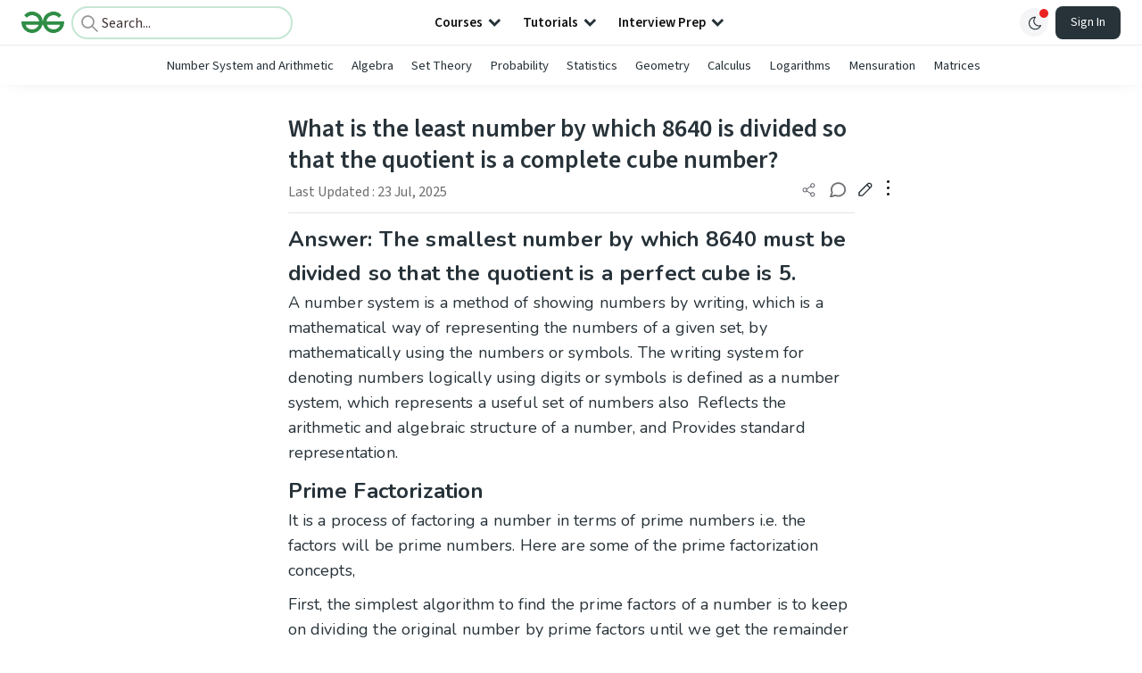

--- FILE ---
content_type: text/html; charset=utf-8
request_url: https://www.geeksforgeeks.org/maths/what-is-the-least-number-by-which-8640-is-divided-so-that-the-quotient-is-a-complete-cube-number/
body_size: 53262
content:
<!DOCTYPE html><html lang="en"><head><link rel="preconnect" href="https://fonts.googleapis.com"/><link rel="preconnect" href="https://fonts.gstatic.com" crossorigin="true"/><meta charSet="UTF-8"/><meta name="viewport" content="width=device-width, initial-scale=1.0, minimum-scale=0.5, maximum-scale=3.0"/><meta name="robots" content="index, follow, max-image-preview:large, max-snippet:-1"/><link rel="shortcut icon" href="https://media.geeksforgeeks.org/wp-content/cdn-uploads/gfg_favicon.png" type="image/x-icon"/><meta name="theme-color" content="#308D46"/><meta name="image" property="og:image" content="https://media.geeksforgeeks.org/wp-content/cdn-uploads/gfg_200x200-min.png"/><meta property="og:image:type" content="image/png"/><meta property="og:image:width" content="200"/><meta property="og:image:height" content="200"/><meta name="facebook-domain-verification" content="xo7t4ve2wn3ywfkjdvwbrk01pvdond"/><meta property="og:title" content="What is the least number by which 8640 is divided so that the quotient is a complete cube number? - GeeksforGeeks"/><meta name="description" content="Your All-in-One Learning Portal: GeeksforGeeks is a comprehensive educational platform that empowers learners across domains-spanning computer science and programming, school education, upskilling, commerce, software tools, competitive exams, and more."/><meta property="og:url" content="https://www.geeksforgeeks.org/maths/what-is-the-least-number-by-which-8640-is-divided-so-that-the-quotient-is-a-complete-cube-number/"/><meta name="keywords" content="perfect cube, prime factorization, number system, arithmetic structure, algebraic structure, composite numbers, division method, factor tree method, smallest prime number, prime factors, least number for perfect cube, steps to calculate prime factors, finding prime factors, prime factorization concepts"/><meta property="og:site_name" content="GeeksforGeeks"/><meta property="og:image" content="https://media.geeksforgeeks.org/wp-content/uploads/20210813021128/primefactorof70and300.png"/><meta property="article:section" content="Mathematics"/><meta property="article:tag" content="Picked"/><meta property="og:type" content="article"/><meta property="og:locale" content="en_US"/><meta property="article:published_time" content="2021-09-01 00:00:52+00:00"/><meta property="article:modified_time" content="2025-07-23 14:08:08+00:00"/><meta property="og:updated_time" content="2025-07-23 14:08:08+00:00"/><meta property="og:image:secure_url" content="https://media.geeksforgeeks.org/wp-content/uploads/20210813021128/primefactorof70and300.png"/><meta property="og:description" content="Your All-in-One Learning Portal: GeeksforGeeks is a comprehensive educational platform that empowers learners across domains-spanning computer science and programming, school education, upskilling, commerce, software tools, competitive exams, and more."/><script type="application/ld+json">{"@context":"https://schema.org","@type":"Article","mainEntityOfPage":{"@type":"WebPage","id":"https://www.geeksforgeeks.org/maths/what-is-the-least-number-by-which-8640-is-divided-so-that-the-quotient-is-a-complete-cube-number/"},"headline":"What is the least number by which 8640 is divided so that the quotient is a complete cube number?","datePublished":"2021-09-01 12:00:52","dateModified":"2025-07-23 02:08:08","image":{"@type":"ImageObject","url":"https://media.geeksforgeeks.org/wp-content/uploads/20210813021128/primefactorof70and300.png","width":"810","height":"506"},"author":{"@type":"Organization","name":"GeeksforGeeks","url":"https://www.geeksforgeeks.org/","logo":{"@type":"ImageObject","url":"https://media.geeksforgeeks.org/wp-content/cdn-uploads/logo-new-2.svg","width":"301","height":"40"}},"publisher":{"@type":"Organization","name":"GeeksforGeeks","url":"https://www.geeksforgeeks.org/","logo":{"@type":"ImageObject","url":"https://media.geeksforgeeks.org/wp-content/cdn-uploads/logo-new-2.svg","width":"301","height":"40"}},"description":"Answer: The smallest number by which 8640 must be divided so that the quotient is a perfect cube is 5.&amp;nbsp;A number system is a method of showing numbers by writing, which is a mathematical way of representing the numbers of a given set, by mathematically using the numbers or symbols.","about":[{"@type":"Thing","name":"Maths"},{"@type":"Thing","name":"SchoolLearning"},{"@type":"Thing","name":"MathsMaq"},{"@type":"Thing","name":"Picked"}]}</script><script type="application/ld+json">{"@context":"https://schema.org","@type":"WebSite","name":"GeeksforGeeks","url":"https://www.geeksforgeeks.org/","potentialAction":{"@type":"SearchAction","target":"https://www.geeksforgeeks.org/search/{search_term_string}/","query-input":"required name=search_term_string"}}</script><script type="application/ld+json">{"@context":"https://schema.org","@type":"Organization","name":"GeeksforGeeks","url":"https://www.geeksforgeeks.org/","logo":"https://media.geeksforgeeks.org/wp-content/cdn-uploads/20200817185016/gfg_complete_logo_2x-min.png","description":"Your All-in-One Learning Portal: GeeksforGeeks is a comprehensive educational platform that empowers learners across domains-spanning computer science and programming, school education, upskilling, commerce, software tools, competitive exams, and more.","founder":[{"@type":"Person","name":"Sandeep Jain","url":"https://in.linkedin.com/in/sandeep-jain-b3940815"}],"sameAs":["https://www.facebook.com/geeksforgeeks.org/","https://twitter.com/geeksforgeeks","https://www.linkedin.com/company/1299009","https://www.youtube.com/geeksforgeeksvideos/"]}</script><script type="application/ld+json">{"@context":"https://schema.org","@type":"QAPage","mainEntity":{"@type":"Question","name":"What is the least number by which 8640 is divided so that the quotient is a complete cube number?","answerCount":1,"dateCreated":"2021-09-01 12:00:52","text":"What is the least number by which 8640 is divided so that the quotient is a complete cube number?","author":{"@type":"Organization","name":"GeeksforGeeks","url":"https://www.geeksforgeeks.org/"},"acceptedAnswer":{"@type":"Answer","text":"Answer: The smallest number by which 8640 must be divided so that the quotient is a perfect cube is 5.&amp;nbsp;A number system is a method of showing numbers by writing, which is a mathematical way of representing the numbers of a given set, by mathematically using the numbers or symbols. The writing system for denoting numbers logically using digits or symbols is defined as a number system, which represents a useful set of numbers also &amp;nbsp;Reflects the arithmetic and algebraic structure of a number, and Provides standard representation.Prime FactorizationIt is a process of factoring a number in terms of prime numbers i.e. the factors will be prime numbers. Here are some of the prime factorization concepts,First, the simplest algorithm to find the prime factors of a number is to keep on dividing the original number by prime factors until we get the remainder equal to 1. For example, prime factorizing the number 70 we get, 70/2 =35, 35/5 = 7, and 7/7 = 1. Since we received the remainder, it cannot be further factorized. Therefore, 70 = 2 x 5 x 7, where 2, 5, and 7 are prime factors. There are a few prime numbers 2, 3, 5, 7, 11, 13, 17, 19, and so on. These prime numbers when multiplied with any of the natural numbers produce composite numbers.Prime Factorization MethodPrime factorization is a way of showing a number as a product of its prime factors. A prime number is a number that has exactly two factors, 1 and the number itself. It is also defined as a way of finding the prime factors of a number, such that the original number is evenly divisible by these factors. As we all know, a composite number has more than two factors, therefore, this method applies only to composite numbers and not to prime numbers. For example, here the prime factors of 126 will be 2, 3, and 7 as 2 &times; 3 &times; 3 &times; 7 = 126, and 2, 3, 7 are prime numbers. An example of the number 40 is 5 &times; 8, but 8 is not a prime number. The number 8 is expressed as 2 &times;2 &times; 2 &amp;nbsp;since 5 and 2 are prime numbers. Therefore, the prime factorization of 40 is 2 &times; 2 &times; 2 &times; 5 = 23 &times; 5.Division MethodSteps to calculate the prime factors of a number is similar to the process of finding the factors of a large number. Follow the below steps to find the prime factors of a number using the division method: Some of the steps areFirst, find the smallest prime number that exactly divides the given number.Then, repeat the same for the quotient i.e. divide the quotient by the smallest prime number.Repeat the above steps until the quotient becomes 1.Multiply all the prime factors.Question: Do the prime factorization of 460.Solution:Detailed step-by-step process of prime factorization by taking 460.Step 1: Divide 460 by the least prime number i.e. 2.So, 460 &divide; 2 = 230Step 2: Again Divide 230 with the least prime number (which is again 2).230 &divide; 2 = 115Step 3: Divide again with the least prime number which will be 5.115 &divide; 5 = 23Step 4: As 23 is a prime number, divide it by itself to get 1.Now, the prime factors of 460 will be 22 &times; 5 &times; 23Factor Tree MethodIn this method, the factors of a number are found and then those numbers are further factorized until we reach the prime numbers. For the evaluation of the prime factorization of a number using the factor tree method, here are the steps given below:The top of the factor tree is considered the root of the tree.Make the corresponding pair of factors as the branches of the tree.Factorize the composite factors that are found in step 2, and make the pair of factors as the next branches of the tree.Repeat step 3 to get the prime factors of all the composite factors.Question: What is the prime factorization of 70 and 300 using the Factor tree method?Solution:Number 70 is first factorized into two numbers i.e. 7 and 10. Again, 7 and 10 is factorized to get the prime factors of 7 and 10, such that; 7 is 7, and 10 = 2 &times; 5So we can write the prime factors of 70 altogether, then;70 = 7 &times; 10 &amp;nbsp;= 7 &times; 2 &times; 5&amp;nbsp;So prime factors of 70 are 7 &times; 2 &times; 5The same is the second case for number 300, such as;300 = 2 &times; 150&amp;nbsp;= 2 &times; 15 &times; 10 &amp;nbsp;and further once again= 2 &times; 3 &times; 5 &times; 2 &times; 5= 22 &times; 3 &times; 52&amp;nbsp; are the prime factors of 300So in both above cases, a tree structure is formed,PRIME FACTORS OF 70 AND 300 BY FACTOR TREE METHODWhat is the least number by which 8640 is divided, the quotient as a complete cube number?Solution:The prime factorization method is seen to be the easiest method of finding the factors, let's use the prime factorization method to find the least number.8640 = 2 &times; 2 &times; 2 &times; 2 &times; 2 &times; 2 &times; 3 &times; 3 &times; 3 &times; 5&amp;nbsp; &amp;nbsp; &amp;nbsp; &amp;nbsp; = 23 &times; 23 &times; 33 &times; 5here, there is triplet of 2 and 3 but there is no triplet of 5 .. so, we can say here 5 occurs as a prime number only once. According to prime factorization method &amp;nbsp;here 5 is the smallest number by which 8640 must be divided so that the quotient is a perfect cube.&amp;nbsp;Similar ProblemsQuestion 1: Find the least number by which 7803 is divided, the quotient as a complete cube number?Solution:To find the least number by which 7803 is divided, the quotient as a complete cube number, use the prime factorization division method to find the least number.Write as 7803 = &amp;nbsp;3 &times; 3 &times; 3 &times; 17 &times; 17&amp;nbsp; &amp;nbsp; &amp;nbsp; &amp;nbsp; &amp;nbsp; &amp;nbsp; &amp;nbsp; &amp;nbsp; &amp;nbsp; &amp;nbsp; &amp;nbsp; &amp;nbsp;= &amp;nbsp;33 &times; 172&amp;nbsp;Here you can see 7803 is not a perfect square as you can see in attached image :&amp;nbsp;Divide it by 172 = 289 to make the quotient a perfect cube, which &amp;nbsp;gives us 27 as quotient which is a perfect cube.So here 289 is the required smallest number.Question 2: What is the least number by which 107811 is divided, the quotient as a complete cube number?Solution:107811 = 3 &times; 3 &times; 3 &times; 3 &times; 11 &times; 11 &times; 11&amp;nbsp; &amp;nbsp; &amp;nbsp; &amp;nbsp; &amp;nbsp; &amp;nbsp; = 33 &times; 113 &times; 3Hence, see 107811 is not a perfect cube.Divide it by 3 to make the quotient a perfect cube, which gives 35937 as quotient which is a perfect cube.So here, 3 is the required smallest number.Related Articles:How to translate the quotient of a number to the third power and 3?","dateCreated":"2021-09-01 12:00:52","url":"https://www.geeksforgeeks.org/what-is-the-least-number-by-which-8640-is-divided-so-that-the-quotient-is-a-complete-cube-number/","author":{"@type":"Organization","name":"GeeksforGeeks","url":"https://www.geeksforgeeks.org/"}}}}</script><script type="application/ld+json">{"@context":"https://schema.org","@type":"BreadcrumbList","itemListElement":[{"@type":"ListItem","position":1,"name":"Mathematics","item":{"@type":"Thing","@id":"https://www.geeksforgeeks.org/category/maths/"}},{"@type":"ListItem","position":2,"name":"what-is-the-least-number-by-which-8640-is-divided-so-that-the-quotient-is-a-complete-cube-number","item":{"@type":"Thing","@id":"https://www.geeksforgeeks.org/maths/what-is-the-least-number-by-which-8640-is-divided-so-that-the-quotient-is-a-complete-cube-number/"}}]}</script><script defer="" src="https://apis.google.com/js/platform.js"></script><title>What is the least number by which 8640 is divided so that the quotient is a complete cube number? - GeeksforGeeks</title><link rel="profile" href="http://gmpg.org/xfn/11"/><link rel="pingback" href="https://www.geeksforgeeks.org/x lrpc.php"/><script>
    var arrPostCat = [];
    arrPostCat.push('4667');
arrPostCat.push('4677');
arrPostCat.push('5135');
    var arrPostCatName = "";
    var matching_category = "maths";
    var tIds = "4667,4677,5135,2963";
    var termsNames = "mathematics,schoollearning,mathsmaq,picked";
    var tIdsInclusiveParents = "4667,4677,5135,2963";
    var domain = 1;
    var arrPost = [];
    var post_id = "671682";
    var post_type = "post";
    var post_slug = "what-is-the-least-number-by-which-8640-is-divided-so-that-the-quotient-is-a-complete-cube-number";
    var ip = "3.133.118.203";
    var post_title = `What is the least number by which 8640 is divided so that the quotient is a complete cube number?`;
    var post_status = "publish";
    var practiceAPIURL = "https://practiceapi.geeksforgeeks.org/";
    var practiceURL = "https://practice.geeksforgeeks.org/";
    var post_date = "2021-08-04 21:00:51";
    var commentSysUrl = "https://discuss.geeksforgeeks.org/commentEmbedV2.js";
    var link_on_code_run = '';
    var link_search_modal_top = '';
    var country_code_cf = "US";
    var postAdApiUrlString = "4677/4667/4667/4677/5135/2963/";
  </script><link rel="canonical" href="https://www.geeksforgeeks.org/maths/what-is-the-least-number-by-which-8640-is-divided-so-that-the-quotient-is-a-complete-cube-number/"/><link rel="icon" href="https://media.geeksforgeeks.org/wp-content/uploads/gfg_200X200-100x100.png" sizes="32x32"/><link rel="icon" href="https://www.geeksforgeeks.org/wp-content/uploads/gfg_200X200.png" sizes="192x192"/><link rel="apple-touch-icon-precomposed" href="https://www.geeksforgeeks.org/wp-content/uploads/gfg_200X200.png"/><meta name="msapplication-TileImage" content="https://www.geeksforgeeks.org/wp-content/uploads/gfg_200X200.png"/><meta name="next-head-count" content="43"/><style id="stitches">--sxs{--sxs:0 nextui-t-iFDYKV}@media{:root,.nextui-t-iFDYKV{--nextui-fonts-sans:-apple-system, BlinkMacSystemFont, 'Segoe UI','Roboto', 'Oxygen', 'Ubuntu', 'Cantarell', 'Fira Sans', 'Droid Sans','Helvetica Neue', sans-serif;;--nextui-fonts-mono:Menlo, Monaco, 'Lucida Console', 'Liberation Mono', 'DejaVu Sans Mono', 'Bitstream Vera Sans Mono','Courier New', monospace;;--nextui-fontSizes-xs:0.75rem;--nextui-fontSizes-sm:0.875rem;--nextui-fontSizes-base:1rem;--nextui-fontSizes-md:1rem;--nextui-fontSizes-lg:1.125rem;--nextui-fontSizes-xl:1.25rem;--nextui-fontSizes-2xl:1.5rem;--nextui-fontSizes-3xl:1.875rem;--nextui-fontSizes-4xl:2.25rem;--nextui-fontSizes-5xl:3rem;--nextui-fontSizes-6xl:3.75rem;--nextui-fontSizes-7xl:4.5rem;--nextui-fontSizes-8xl:6rem;--nextui-fontSizes-9xl:8rem;--nextui-fontWeights-hairline:100;--nextui-fontWeights-thin:200;--nextui-fontWeights-light:300;--nextui-fontWeights-normal:400;--nextui-fontWeights-medium:500;--nextui-fontWeights-semibold:600;--nextui-fontWeights-bold:700;--nextui-fontWeights-extrabold:800;--nextui-fontWeights-black:900;--nextui-lineHeights-xs:1;--nextui-lineHeights-sm:1.25;--nextui-lineHeights-base:1.5;--nextui-lineHeights-md:1.5;--nextui-lineHeights-lg:1.75;--nextui-lineHeights-xl:1.75;--nextui-lineHeights-2xl:2;--nextui-lineHeights-3xl:2.25;--nextui-lineHeights-4xl:2.5;--nextui-lineHeights-5xl:1;--nextui-lineHeights-6xl:1;--nextui-lineHeights-7xl:1;--nextui-lineHeights-8xl:1;--nextui-lineHeights-9xl:1;--nextui-letterSpacings-tighter:-0.05em;--nextui-letterSpacings-tight:-0.025em;--nextui-letterSpacings-normal:0;--nextui-letterSpacings-wide:0.025em;--nextui-letterSpacings-wider:0.05em;--nextui-letterSpacings-widest:0.1em;--nextui-space-0:0rem;--nextui-space-1:0.125rem;--nextui-space-2:0.25rem;--nextui-space-3:0.375rem;--nextui-space-4:0.5rem;--nextui-space-5:0.625rem;--nextui-space-6:0.75rem;--nextui-space-7:0.875rem;--nextui-space-8:1rem;--nextui-space-9:1.25rem;--nextui-space-10:1.5rem;--nextui-space-11:1.75rem;--nextui-space-12:2rem;--nextui-space-13:2.25rem;--nextui-space-14:2.5rem;--nextui-space-15:2.75rem;--nextui-space-16:3rem;--nextui-space-17:3.5rem;--nextui-space-18:4rem;--nextui-space-20:5rem;--nextui-space-24:6rem;--nextui-space-28:7rem;--nextui-space-32:8rem;--nextui-space-36:9rem;--nextui-space-40:10rem;--nextui-space-44:11rem;--nextui-space-48:12rem;--nextui-space-52:13rem;--nextui-space-56:14rem;--nextui-space-60:15rem;--nextui-space-64:16rem;--nextui-space-72:18rem;--nextui-space-80:20rem;--nextui-space-96:24rem;--nextui-space-xs:0.5rem;--nextui-space-sm:0.75rem;--nextui-space-md:1rem;--nextui-space-lg:1.25rem;--nextui-space-xl:2.25rem;--nextui-space-2xl:3rem;--nextui-space-3xl:5rem;--nextui-space-4xl:10rem;--nextui-space-5xl:14rem;--nextui-space-6xl:18rem;--nextui-space-7xl:24rem;--nextui-space-8xl:32rem;--nextui-space-9xl:40rem;--nextui-space-min:min-content;--nextui-space-max:max-content;--nextui-space-fit:fit-content;--nextui-space-screen:100vw;--nextui-space-full:100%;--nextui-space-px:1px;--nextui-radii-xs:7px;--nextui-radii-sm:9px;--nextui-radii-md:12px;--nextui-radii-base:14px;--nextui-radii-lg:14px;--nextui-radii-xl:18px;--nextui-radii-2xl:24px;--nextui-radii-3xl:32px;--nextui-radii-squared:33%;--nextui-radii-rounded:50%;--nextui-radii-pill:9999px;--nextui-zIndices-1:100;--nextui-zIndices-2:200;--nextui-zIndices-3:300;--nextui-zIndices-4:400;--nextui-zIndices-5:500;--nextui-zIndices-10:1000;--nextui-zIndices-max:9999;--nextui-borderWeights-light:1px;--nextui-borderWeights-normal:2px;--nextui-borderWeights-bold:3px;--nextui-borderWeights-extrabold:4px;--nextui-borderWeights-black:5px;--nextui-transitions-default:all 250ms ease;--nextui-transitions-button:background 0.25s ease 0s, color 0.25s ease 0s, border-color 0.25s ease 0s, box-shadow 0.25s ease 0s, transform 0.25s ease 0s, opacity 0.25s ease 0s;--nextui-transitions-avatar:box-shadow 0.25s ease 0s, opacity 0.25s ease 0s;--nextui-transitions-card:transform 0.25s ease 0s, filter 0.25s ease 0s, box-shadow 0.25s ease 0s;--nextui-transitions-dropdownItem:background 0.12s ease, transform 0.12s ease, color 0.12s ease, box-shadow 0.12s ease 0s;--nextui-breakpoints-xs:650px;--nextui-breakpoints-sm:960px;--nextui-breakpoints-md:1280px;--nextui-breakpoints-lg:1400px;--nextui-breakpoints-xl:1920px;--nextui-colors-white:#ffffff;--nextui-colors-black:#000000;--nextui-colors-primaryLight:var(--nextui-colors-blue200);--nextui-colors-primaryLightHover:var(--nextui-colors-blue300);--nextui-colors-primaryLightActive:var(--nextui-colors-blue400);--nextui-colors-primaryLightContrast:var(--nextui-colors-blue600);--nextui-colors-primary:var(--nextui-colors-blue600);--nextui-colors-primaryBorder:var(--nextui-colors-blue500);--nextui-colors-primaryBorderHover:var(--nextui-colors-blue600);--nextui-colors-primarySolidHover:var(--nextui-colors-blue700);--nextui-colors-primarySolidContrast:var(--nextui-colors-white);--nextui-colors-primaryShadow:var(--nextui-colors-blue500);--nextui-colors-secondaryLight:var(--nextui-colors-purple200);--nextui-colors-secondaryLightHover:var(--nextui-colors-purple300);--nextui-colors-secondaryLightActive:var(--nextui-colors-purple400);--nextui-colors-secondaryLightContrast:var(--nextui-colors-purple600);--nextui-colors-secondary:var(--nextui-colors-purple600);--nextui-colors-secondaryBorder:var(--nextui-colors-purple500);--nextui-colors-secondaryBorderHover:var(--nextui-colors-purple600);--nextui-colors-secondarySolidHover:var(--nextui-colors-purple700);--nextui-colors-secondarySolidContrast:var(--nextui-colors-white);--nextui-colors-secondaryShadow:var(--nextui-colors-purple500);--nextui-colors-successLight:var(--nextui-colors-green200);--nextui-colors-successLightHover:var(--nextui-colors-green300);--nextui-colors-successLightActive:var(--nextui-colors-green400);--nextui-colors-successLightContrast:var(--nextui-colors-green700);--nextui-colors-success:var(--nextui-colors-green600);--nextui-colors-successBorder:var(--nextui-colors-green500);--nextui-colors-successBorderHover:var(--nextui-colors-green600);--nextui-colors-successSolidHover:var(--nextui-colors-green700);--nextui-colors-successSolidContrast:var(--nextui-colors-white);--nextui-colors-successShadow:var(--nextui-colors-green500);--nextui-colors-warningLight:var(--nextui-colors-yellow200);--nextui-colors-warningLightHover:var(--nextui-colors-yellow300);--nextui-colors-warningLightActive:var(--nextui-colors-yellow400);--nextui-colors-warningLightContrast:var(--nextui-colors-yellow700);--nextui-colors-warning:var(--nextui-colors-yellow600);--nextui-colors-warningBorder:var(--nextui-colors-yellow500);--nextui-colors-warningBorderHover:var(--nextui-colors-yellow600);--nextui-colors-warningSolidHover:var(--nextui-colors-yellow700);--nextui-colors-warningSolidContrast:var(--nextui-colors-white);--nextui-colors-warningShadow:var(--nextui-colors-yellow500);--nextui-colors-errorLight:var(--nextui-colors-red200);--nextui-colors-errorLightHover:var(--nextui-colors-red300);--nextui-colors-errorLightActive:var(--nextui-colors-red400);--nextui-colors-errorLightContrast:var(--nextui-colors-red600);--nextui-colors-error:var(--nextui-colors-red600);--nextui-colors-errorBorder:var(--nextui-colors-red500);--nextui-colors-errorBorderHover:var(--nextui-colors-red600);--nextui-colors-errorSolidHover:var(--nextui-colors-red700);--nextui-colors-errorSolidContrast:var(--nextui-colors-white);--nextui-colors-errorShadow:var(--nextui-colors-red500);--nextui-colors-neutralLight:var(--nextui-colors-gray100);--nextui-colors-neutralLightHover:var(--nextui-colors-gray200);--nextui-colors-neutralLightActive:var(--nextui-colors-gray300);--nextui-colors-neutralLightContrast:var(--nextui-colors-gray800);--nextui-colors-neutral:var(--nextui-colors-gray600);--nextui-colors-neutralBorder:var(--nextui-colors-gray400);--nextui-colors-neutralBorderHover:var(--nextui-colors-gray500);--nextui-colors-neutralSolidHover:var(--nextui-colors-gray600);--nextui-colors-neutralSolidContrast:var(--nextui-colors-white);--nextui-colors-neutralShadow:var(--nextui-colors-gray400);--nextui-colors-gradient:linear-gradient(112deg, var(--nextui-colors-cyan600) -63.59%, var(--nextui-colors-pink600) -20.3%, var(--nextui-colors-blue600) 70.46%);--nextui-colors-accents0:var(--nextui-colors-gray50);--nextui-colors-accents1:var(--nextui-colors-gray100);--nextui-colors-accents2:var(--nextui-colors-gray200);--nextui-colors-accents3:var(--nextui-colors-gray300);--nextui-colors-accents4:var(--nextui-colors-gray400);--nextui-colors-accents5:var(--nextui-colors-gray500);--nextui-colors-accents6:var(--nextui-colors-gray600);--nextui-colors-accents7:var(--nextui-colors-gray700);--nextui-colors-accents8:var(--nextui-colors-gray800);--nextui-colors-accents9:var(--nextui-colors-gray900);--nextui-colors-background:var(--nextui-colors-white);--nextui-colors-backgroundAlpha:rgba(255, 255, 255, 0.8);--nextui-colors-foreground:var(--nextui-colors-black);--nextui-colors-backgroundContrast:var(--nextui-colors-white);--nextui-colors-blue50:#EDF5FF;--nextui-colors-blue100:#E1EFFF;--nextui-colors-blue200:#CEE4FE;--nextui-colors-blue300:#B7D5F8;--nextui-colors-blue400:#96C1F2;--nextui-colors-blue500:#5EA2EF;--nextui-colors-blue600:#0072F5;--nextui-colors-blue700:#005FCC;--nextui-colors-blue800:#004799;--nextui-colors-blue900:#00254D;--nextui-colors-purple50:#F7F2FD;--nextui-colors-purple100:#F1E8FB;--nextui-colors-purple200:#EADCF8;--nextui-colors-purple300:#E0CBF5;--nextui-colors-purple400:#D1B1F0;--nextui-colors-purple500:#BC8EE9;--nextui-colors-purple600:#7828C8;--nextui-colors-purple700:#6622AA;--nextui-colors-purple800:#4D1980;--nextui-colors-purple900:#290E44;--nextui-colors-green50:#F1FDF7;--nextui-colors-green100:#E8FCF1;--nextui-colors-green200:#DAFBE8;--nextui-colors-green300:#C8F9DD;--nextui-colors-green400:#ADF5CC;--nextui-colors-green500:#88F1B6;--nextui-colors-green600:#17C964;--nextui-colors-green700:#13A452;--nextui-colors-green800:#108944;--nextui-colors-green900:#06371B;--nextui-colors-yellow50:#FEF9F0;--nextui-colors-yellow100:#FEF5E7;--nextui-colors-yellow200:#FDEFD8;--nextui-colors-yellow300:#FCE7C5;--nextui-colors-yellow400:#FBDBA7;--nextui-colors-yellow500:#F9CB80;--nextui-colors-yellow600:#F5A524;--nextui-colors-yellow700:#B97509;--nextui-colors-yellow800:#925D07;--nextui-colors-yellow900:#4E3104;--nextui-colors-red50:#FEF0F5;--nextui-colors-red100:#FEE7EF;--nextui-colors-red200:#FDD8E5;--nextui-colors-red300:#FCC5D8;--nextui-colors-red400:#FAA8C5;--nextui-colors-red500:#F881AB;--nextui-colors-red600:#F31260;--nextui-colors-red700:#B80A47;--nextui-colors-red800:#910838;--nextui-colors-red900:#4E041E;--nextui-colors-cyan50:#F0FCFF;--nextui-colors-cyan100:#E6FAFE;--nextui-colors-cyan200:#D7F8FE;--nextui-colors-cyan300:#C3F4FD;--nextui-colors-cyan400:#A5EEFD;--nextui-colors-cyan500:#7EE7FC;--nextui-colors-cyan600:#06B7DB;--nextui-colors-cyan700:#09AACD;--nextui-colors-cyan800:#0E8AAA;--nextui-colors-cyan900:#053B48;--nextui-colors-pink50:#FFF0FB;--nextui-colors-pink100:#FFE5F8;--nextui-colors-pink200:#FFD6F3;--nextui-colors-pink300:#FFC2EE;--nextui-colors-pink400:#FFA3E5;--nextui-colors-pink500:#FF7AD9;--nextui-colors-pink600:#FF4ECD;--nextui-colors-pink700:#D6009A;--nextui-colors-pink800:#B80084;--nextui-colors-pink900:#4D0037;--nextui-colors-gray50:#F1F3F5;--nextui-colors-gray100:#ECEEF0;--nextui-colors-gray200:#E6E8EB;--nextui-colors-gray300:#DFE3E6;--nextui-colors-gray400:#D7DBDF;--nextui-colors-gray500:#C1C8CD;--nextui-colors-gray600:#889096;--nextui-colors-gray700:#7E868C;--nextui-colors-gray800:#687076;--nextui-colors-gray900:#11181C;--nextui-colors-text:var(--nextui-colors-gray900);--nextui-colors-link:var(--nextui-colors-blue600);--nextui-colors-codeLight:var(--nextui-colors-pink100);--nextui-colors-code:var(--nextui-colors-pink600);--nextui-colors-selection:var(--nextui-colors-blue200);--nextui-colors-border:rgba(0, 0, 0, 0.15);--nextui-shadows-xs:0 2px 8px 1px rgb(104 112 118 / 0.07), 0 1px 1px -1px rgb(104 112 118 / 0.04);--nextui-shadows-sm:0 2px 8px 2px rgb(104 112 118 / 0.07), 0 2px 4px -1px rgb(104 112 118 / 0.04);--nextui-shadows-md:0 12px 20px 6px rgb(104 112 118 / 0.08);--nextui-shadows-lg:0 12px 34px 6px rgb(104 112 118 / 0.18);--nextui-shadows-xl:0 25px 65px 0px rgb(104 112 118 / 0.35);--nextui-dropShadows-xs:drop-shadow(0 2px 4px rgb(104 112 118 / 0.07)) drop-shadow(0 1px 1px rgb(104 112 118 / 0.04));--nextui-dropShadows-sm:drop-shadow(0 2px 8px rgb(104 112 118 / 0.07)) drop-shadow(0 2px 4px rgb(104 112 118 / 0.04));--nextui-dropShadows-md:drop-shadow(0 4px 12px rgb(104 112 118 / 0.08)) drop-shadow(0 20px 8px rgb(104 112 118 / 0.04));--nextui-dropShadows-lg:drop-shadow(0 12px 24px rgb(104 112 118 / 0.15)) drop-shadow(0 12px 14px rgb(104 112 118 / 0.1));--nextui-dropShadows-xl:drop-shadow(0 25px 34px rgb(104 112 118 / 0.35))}}--sxs{--sxs:1 nextui-k-dPxXDy nextui-k-jjQGhG nextui-k-eKsxVP nextui-k-fehnNV nextui-k-dSVASG nextui-k-fLOxFp nextui-k-itSsug nextui-k-kczHuk nextui-k-gWfstQ nextui-k-jvYHWg nextui-k-khapXo nextui-k-jtoOCl nextui-k-coIGzE nextui-k-gJKQzh nextui-k-fyNack nextui-k-fAlzUo nextui-k-dfOUfo nextui-k-AVtYN eKDgFc}@media{@keyframes nextui-k-dPxXDy{0%{opacity:0;transform:scale(0.25)}30%{opacity:1}80%{opacity:0.5}100%{transform:scale(28);opacity:0}}@keyframes nextui-k-jjQGhG{0%{background-position:200% 0}to{background-position:-200% 0}}@keyframes nextui-k-eKsxVP{0%{opacity:1}100%{opacity:0.15}}@keyframes nextui-k-fehnNV{0%{transform:rotate(0deg)}100%{transform:rotate(360deg)}}@keyframes nextui-k-dSVASG{0%{transform:translate(0px, 0px)}50%{transform:translate(0, calc(calc(var(--nextui--loadingSize)*-1) * 1.4))}100%{transform:translate(0px, 0px)}}@keyframes nextui-k-fLOxFp{0%{opacity:0.2}20%{opacity:1}100%{opacity:0.2}}@keyframes nextui-k-itSsug{0%{left:-40%}100%{left:100%}}@keyframes nextui-k-kczHuk{0%{transform:scale(1)}60%{transform:scale(var(--nextui--paginationScaleTransform))}100%{transform:scale(1)}}@keyframes nextui-k-gWfstQ{100%{stroke-dashoffset:0}}@keyframes nextui-k-jvYHWg{0%{opacity:0;transform:scale(0.2) translate(50%, -50%)}60%{opacity:0.75;transform:scale(1.2) translate(50%, -50%)}100%{opacity:1;transform:scale(1) translate(50%, -50%)}}@keyframes nextui-k-khapXo{0%{opacity:1;transform:scale(1) translate(50%, -50%)}100%{opacity:0;transform:scale(0.2) translate(50%, -50%)}}@keyframes nextui-k-jtoOCl{0%{opacity:0;transform:scale(0.2) translate(-50%, -50%)}60%{opacity:0.75;transform:scale(1.2) translate(-50%, -50%)}100%{opacity:1;transform:scale(1) translate(-50%, -50%)}}@keyframes nextui-k-coIGzE{0%{opacity:1;transform:scale(1) translate(-50%, -50%)}100%{opacity:0;transform:scale(0.2) translate(-50%, -50%)}}@keyframes nextui-k-gJKQzh{0%{opacity:0;transform:scale(0.2) translate(50%, 50%)}60%{opacity:0.75;transform:scale(1.2) translate(50%, 50%)}100%{opacity:1;transform:scale(1) translate(50%, 50%)}}@keyframes nextui-k-fyNack{0%{opacity:1;transform:scale(1) translate(50%, 50%)}100%{opacity:0;transform:scale(0.2) translate(50%, 50%)}}@keyframes nextui-k-fAlzUo{0%{opacity:0;transform:scale(0.2) translate(-50%, 50%)}60%{opacity:0.75;transform:scale(1.2) translate(-50%, 50%)}100%{opacity:1;transform:scale(1) translate(-50%, 50%)}}@keyframes nextui-k-dfOUfo{0%{opacity:1;transform:scale(1) translate(-50%, 50%)}100%{opacity:0;transform:scale(0.2) translate(-50%, 50%)}}@keyframes nextui-k-AVtYN{0%{opacity:1}50%{opacity:0.4;transform:scale(0.5)}100%{opacity:1}}*,*:before,*:after{box-sizing:border-box;text-rendering:geometricPrecision;-webkit-tap-highlight-color:transparent}html{font-size:var(--nextui-fontSizes-base)}body{margin:0;padding:0;min-height:100%;position:relative;overflow-x:hidden;-webkit-font-smoothing:antialiased;-moz-osx-font-smoothing:grayscale;text-rendering:optimizeLegibility;font-size:var(--nextui-fontSizes-base);line-height:var(--nextui-lineHeights-md);font-family:var(--nextui-fonts-sans)}html,body{background-color:var(--nextui-colors-background);color:var(--nextui-colors-text)}p,small{color:inherit;letter-spacing:var(--nextui-letterSpacings-tighter);font-weight:var(--nextui-fontWeights-normal);font-family:var(--nextui-fonts-sans)}p{font-size:var(--nextui-fontSizes-base);line-height:var(--nextui-lineHeights-lg)}small{margin:0;line-height:var(--nextui-lineHeights-xs);font-size:var(--nextui-fontSizes-xs)}b{font-weight:var(--nextui-fontWeights-semibold)}span{font-size:inherit;color:inherit;font-weight:inherit}img{max-width:100%}a{cursor:pointer;font-size:inherit;-webkit-touch-callout:none;-webkit-tap-highlight-color:rgba(0, 0, 0, 0);-webkit-box-align:center;align-items:center;color:var(--nextui-colors-link);text-decoration:none}a:hover{text-decoration:none}ul,ol{padding:0;list-style-type:none;margin:var(--nextui-space-sm) var(--nextui-space-sm) var(--nextui-space-sm) var(--nextui-space-lg);color:var(--nextui-colors-foreground)}ol{list-style-type:decimal}li{margin-bottom:var(--nextui-space-5);font-size:var(--nextui-fontSizes-base);line-height:var(--nextui-lineHeights-lg)}h1,h2,h3,h4,h5,h6{color:inherit;margin:0 0 var(--nextui-space-5) 0}h1{letter-spacing:var(--nextui-letterSpacings-tighter);font-size:var(--nextui-fontSizes-5xl);line-height:var(--nextui-lineHeights-md);font-weight:var(--nextui-fontWeights-bold)}h2{letter-spacing:var(--nextui-letterSpacings-tighter);font-size:var(--nextui-fontSizes-4xl);font-weight:var(--nextui-fontWeights-semibold)}h3{letter-spacing:var(--nextui-letterSpacings-tighter);font-size:var(--nextui-fontSizes-2xl);font-weight:var(--nextui-fontWeights-semibold)}h4{letter-spacing:var(--nextui-letterSpacings-tighter);font-size:var(--nextui-fontSizes-xl);font-weight:var(--nextui-fontWeights-semibold)}h5{letter-spacing:var(--nextui-letterSpacings-tight);font-size:var(--nextui-fontSizes-md);font-weight:var(--nextui-fontWeights-semibold)}h6{letter-spacing:var(--nextui-letterSpacings-tight);font-size:var(--nextui-fontSizes-sm);font-weight:var(--nextui-fontWeights-semibold)}button,input,select,textarea{font-family:inherit;font-size:inherit;line-height:inherit;color:inherit;margin:0}button:focus,input:focus,select:focus,textarea:focus{outline:none}code{color:var(--nextui-colors-code);padding:var(--nextui-space-1) var(--nextui-space-2);border-radius:var(--nextui-radii-xs);background:var(--nextui-colors-codeLight);font-family:var(--nextui-fonts-mono);font-size:var(--nextui-fontSizes-sm);white-space:pre-wrap;transition:opacity 0.25s ease 0s}code:hover{opacity:0.8}pre{overflow:auto;white-space:pre;text-align:left;font-size:var(--nextui-fontSizes-sm);border-radius:var(--nextui-radii-lg);padding:var(--nextui-space-md) var(--nextui-space-lg);margin:var(--nextui-space-lg) 0;font-family:var(--nextui-fonts-mono);line-height:var(--nextui-lineHeights-md);webkit-overflow-scrolling:touch}pre code{color:var(--nextui-colors-foreground);font-size:var(--nextui-fontSizes-sm);line-height:var(--nextui-lineHeights-sm);white-space:pre}pre code:before,pre code:after{display:none}pre p{margin:0}pre::-webkit-scrollbar{display:none;width:0;height:0;background:transparent}hr{background:var(--nextui-colors-border);border-color:transparent;border-width:0px;border-style:none;height:1px}details{background-color:var(--nextui-colors-accents1);border:none}details:focus,details:hover,details:active{outline:none}summary{cursor:pointer;-webkit-user-select:none;user-select:none;list-style:none;outline:none}summary::-webkit-details-marker,summary::before{display:none}summary::-moz-list-bullet{font-size:0}summary:focus,summary:hover,summary:active{outline:none;list-style:none}::selection{background-color:var(--nextui-colors-selection)}blockquote{padding:var(--nextui-space-md) var(--nextui-space-lg);color:var(--nextui-colors-accents7);background-color:var(--nextui-colors-accents0);border-radius:var(--nextui-radii-lg);margin:var(--nextui-space-10) 0}blockquote *:first-child{margin-top:0}blockquote *:last-child{margin-bottom:0}kbd{width:-moz-fit-content;width:fit-content;text-align:center;display:inline-block;color:var(--nextui-colors-accents8);background:var(--nextui-colors-accents0);border:1px solid var(--nextui-colors-border);box-shadow:0 0 1px 0 rgb(0 0 0 / 14%);font-family:var(--nextui-fonts-sans);border-radius:5px;padding:var(--nextui-space-1) var(--nextui-space-3);margin-left:var(--nextui-space-1);margin-right:var(--nextui-space-1);line-height:var(--nextui-lineHeights-sm);font-size:var(--nextui-fontSizes-sm)}kbd + kbd{margin-left:var(--nextui-space-2)}dl,dd,hr,figure,p{margin:0}}--sxs{--sxs:2 nextui-c-iVzbCs nextui-c-FIiRH nextui-c-kbhVdb nextui-c-kRHeuF nextui-c-eKVPvf nextui-c-cUthvm nextui-c-huiNHE nextui-c-fItrmj nextui-c-eKuzCY nextui-c-cAbbLF nextui-c-kSOHfs nextui-c-bOoPrE nextui-c-chTLhx}@media{.nextui-c-iVzbCs{opacity:0;margin:0 auto;position:relative;overflow:hidden;max-width:100%;transition:transform 250ms ease 0ms, opacity 200ms ease-in 0ms}@media (prefers-reduced-motion: reduce){.nextui-c-iVzbCs{transition:none}}.nextui-c-FIiRH{position:absolute;top:0;left:0;right:0;bottom:0;width:100%;height:100%;border-radius:inherit;background-image:linear-gradient(270deg, var(--nextui-colors-accents1), var(--nextui-colors-accents2), var(--nextui-colors-accents2), var(--nextui-colors-accents1));background-size:400% 100%;animation:nextui-k-jjQGhG 5s ease-in-out infinite;transition:opacity 300ms ease-out}.nextui-c-kbhVdb{width:100%;height:100%;display:block}.nextui-c-kRHeuF{margin:0;box-sizing:border-box;padding:var(--nextui--gridGapUnit)}.nextui-c-eKVPvf{margin:0;padding:0;display:inline-flex;position:relative;font-variant:tabular-nums;font-feature-settings:tnum}.nextui-c-cUthvm{border:none;position:relative;display:inline-flex;margin:0 var(--nextui--paginationItemMargin);align-items:center;justify-content:center;padding:0;box-sizing:border-box;text-transform:capitalize;-webkit-user-select:none;-webkit-user-select:none;user-select:none;white-space:nowrap;text-align:center;vertical-align:middle;box-shadow:none;outline:none;height:var(--nextui--paginationSize);min-width:var(--nextui--paginationSize);font-size:inherit;cursor:pointer;border-radius:var(--nextui--paginationItemRadius);color:var(--nextui-colors-text);background:var(--nextui-colors-accents0)}@media (prefers-reduced-motion: reduce){.nextui-c-cUthvm{transition:none}}.nextui-c-cUthvm:hover{background:var(--nextui-colors-accents1)}.nextui-c-cUthvm .nextui-c-eKuzCY{width:var(--nextui--paginationFontSize);height:var(--nextui--paginationFontSize)}.nextui-c-cUthvm .nextui-c-kSOHfs{width:var(--nextui--paginationFontSize);height:var(--nextui--paginationFontSize)}.nextui-c-huiNHE{-webkit-tap-highlight-color:transparent}.nextui-c-huiNHE:focus:not(.nextui-c-huiNHE:focus-visible){box-shadow:none}.nextui-c-huiNHE:focus{outline:none;box-shadow:0 0 0 2px var(--nextui-colors-background), 0 0 0 4px var(--nextui-colors-primary)}@media not all and (min-resolution:.001dpcm){.nextui-c-huiNHE{-webkit-tap-highlight-color:transparent;outline:none}}.nextui-c-fItrmj{position:relative;display:inline-flex;align-items:center;top:0;left:0;z-index:var(--nextui-zIndices-2)}.nextui-c-eKuzCY{transform:rotate(180deg)}.nextui-c-cAbbLF{position:absolute;contain:strict;top:0px;z-index:var(--nextui-zIndices-1);background:var(--nextui--paginationColor);border-radius:var(--nextui--paginationItemRadius);height:var(--nextui--paginationSize);min-width:var(--nextui--paginationSize);animation-name:nextui-k-kczHuk;animation-direction:normal}.nextui-c-cAbbLF.nextui-pagination-highlight--moving{transform:scale(var(--nextui--paginationScaleTransform))}@media (prefers-reduced-motion: reduce){.nextui-c-cAbbLF{transition:none}}@media (prefers-reduced-motion: reduce){.nextui-c-cAbbLF.nextui-pagination-highlight--moving{transform:scale(1)}}.nextui-c-kSOHfs{color:currentColor;stroke:currentColor}.nextui-c-bOoPrE{display:inline-flex;flex-direction:column;align-items:center;position:relative}.nextui-c-chTLhx{position:absolute;top:0;left:0;right:0;bottom:0;width:100%;height:100%;display:flex;align-items:center;justify-content:center;background-color:transparent;-webkit-user-select:none;-webkit-user-select:none;user-select:none}}--sxs{--sxs:3 nextui-c-iVzbCs-bDGmTT-ready-true nextui-c-eKVPvf-eRVXIx-color-success nextui-c-eKVPvf-UECOZ-size-md nextui-c-eKVPvf-iTJsWG-borderWeight-normal nextui-c-eKVPvf-ibzOHM-onlyDots-false nextui-c-eKVPvf-bNGYLg-rounded-false nextui-c-eKVPvf-QbeIJ-noMargin-false nextui-c-cUthvm-gZRAkC-disabled-true nextui-c-cUthvm-SWDEj-animated-true nextui-c-eKuzCY-xROYZ-isPrev-true nextui-c-cAbbLF-QIzBs-animated-true nextui-c-cAbbLF-gZGrDk-shadow-true nextui-c-cUthvm-dZWCtT-active-true nextui-c-bOoPrE-iWdsRK-color-default nextui-c-bOoPrE-fQoxSm-textColor-default nextui-c-chTLhx-fYAaIu-size-xl nextui-c-chTLhx-jJwoeB-type-default}@media{.nextui-c-iVzbCs-bDGmTT-ready-true{opacity:1}.nextui-c-eKVPvf-eRVXIx-color-success{--nextui--paginationColor:var(--nextui-colors-success);--nextui--paginationShadowColor:var(--nextui-colors-successShadow)}.nextui-c-eKVPvf-UECOZ-size-md{--nextui--paginationWidth:var(--nextui-space-13);--nextui--paginationFontSize:var(--nextui-space-7);font-size:var(--nextui--paginationFontSize)}.nextui-c-eKVPvf-iTJsWG-borderWeight-normal{--nextui--paginationItemBorderWeight:var(--nextui-borderWeights-normal)}.nextui-c-eKVPvf-ibzOHM-onlyDots-false{--nextui--paginationSize:var(--nextui--paginationWidth);--nextui--paginationScaleTransform:1.1}.nextui-c-eKVPvf-bNGYLg-rounded-false{--nextui--paginationItemRadius:var(--nextui-radii-squared)}.nextui-c-eKVPvf-QbeIJ-noMargin-false{--nextui--paginationItemMargin:var(--nextui-space-1)}.nextui-c-cUthvm-gZRAkC-disabled-true{color:var(--nextui-colors-accents5);cursor:not-allowed}.nextui-c-cUthvm-SWDEj-animated-true{transition:transform 0.25s ease 0s, background 0.25s ease 0s, box-shadow 0.25s ease 0s}.nextui-c-eKuzCY-xROYZ-isPrev-true{transform:rotate(0deg)}.nextui-c-cAbbLF-QIzBs-animated-true{animation-duration:350ms;animation-timing-function:ease;transition:left 350ms ease 0s, transform 300ms ease 0s}.nextui-c-cAbbLF-gZGrDk-shadow-true{box-shadow:0 4px 14px 0 var(--nextui--paginationShadowColor)}.nextui-c-cUthvm-dZWCtT-active-true{font-weight:var(--nextui-fontWeights-bold);cursor:default;box-shadow:var(--nextui-shadows-sm)}.nextui-c-cUthvm-dZWCtT-active-true .nextui-c-fItrmj{color:var(--nextui-colors-white)}.nextui-c-bOoPrE-iWdsRK-color-default{--nextui--loadingColor:var(--nextui-colors-primary)}.nextui-c-bOoPrE-fQoxSm-textColor-default{--nextui--loadingTextColor:var(--nextui-colors-text)}.nextui-c-chTLhx-fYAaIu-size-xl{--nextui--loadingSize:var(--nextui-space-18);--nextui--loadingBorder:var(--nextui-space-3)}.nextui-c-chTLhx-jJwoeB-type-default{display:flex;border-radius:var(--nextui-radii-rounded);position:relative;width:var(--nextui--loadingSize);height:var(--nextui--loadingSize)}.nextui-c-chTLhx-jJwoeB-type-default i{top:0px;width:100%;height:100%;position:absolute;border-radius:inherit}.nextui-c-chTLhx-jJwoeB-type-default ._1{border:var(--nextui--loadingBorder) solid var(--nextui--loadingColor);border-top:var(--nextui--loadingBorder) solid transparent;border-left:var(--nextui--loadingBorder) solid transparent;border-right:var(--nextui--loadingBorder) solid transparent;animation:nextui-k-fehnNV 0.8s ease infinite}.nextui-c-chTLhx-jJwoeB-type-default ._2{border:var(--nextui--loadingBorder) dotted var(--nextui--loadingColor);border-top:var(--nextui--loadingBorder) solid transparent;border-left:var(--nextui--loadingBorder) solid transparent;border-right:var(--nextui--loadingBorder) solid transparent;animation:nextui-k-fehnNV 0.8s linear infinite;opacity:0.5}.nextui-c-chTLhx-jJwoeB-type-default ._3{display:none}}--sxs{--sxs:6 nextui-c-iVzbCs-ieUYNBT-css nextui-c-FIiRH-ibDGmTT-css nextui-c-kbhVdb-iUwpmy-css nextui-c-iVzbCs-iyXqdA-css nextui-c-kbhVdb-ikZHsFe-css nextui-c-kRHeuF-ibhkOxP-css nextui-c-kRHeuF-icxokNG-css nextui-c-cAbbLF-ikgtVxo-css nextui-c-chTLhx-iPJLV-css}@media{.nextui-c-iVzbCs-ieUYNBT-css{width:500px;height:280px}.nextui-c-FIiRH-ibDGmTT-css{opacity:1}.nextui-c-kbhVdb-iUwpmy-css{object-fit:fill}.nextui-c-iVzbCs-iyXqdA-css{width:60px;height:60px}.nextui-c-kbhVdb-ikZHsFe-css{object-fit:scale-down}.nextui-c-kRHeuF-ibhkOxP-css{align-items:;align-content:;justify-content:;flex-direction:}.nextui-c-kRHeuF-ibhkOxP-css.xs{flex-grow:1;display:inherit;max-width:100%;flex-basis:0}@media (max-width: 650px){.nextui-c-kRHeuF-ibhkOxP-css.xs{flex-grow:1;display:inherit;max-width:100%;flex-basis:0}}@media (min-width: 960px){.nextui-c-kRHeuF-ibhkOxP-css.sm{flex-grow:1;display:inherit;max-width:100%;flex-basis:0}}@media (min-width: 1280px){.nextui-c-kRHeuF-ibhkOxP-css.md{flex-grow:1;display:inherit;max-width:100%;flex-basis:0}}@media (min-width: 1400px){.nextui-c-kRHeuF-ibhkOxP-css.lg{flex-grow:1;display:inherit;max-width:100%;flex-basis:0}}@media (min-width: 1920px){.nextui-c-kRHeuF-ibhkOxP-css.xl{flex-grow:1;display:inherit;max-width:100%;flex-basis:0}}.nextui-c-kRHeuF-ibhkOxP-css{--nextui--gridGapUnit:calc(2 * var(--nextui-space-3));display:flex;flex-wrap:wrap;box-sizing:border-box;margin:calc(-1 * var(--nextui--gridGapUnit));width:calc(100% + var(--nextui--gridGapUnit) * 2)}.nextui-c-kRHeuF-icxokNG-css{align-items:;align-content:;justify-content:;flex-direction:}.nextui-c-kRHeuF-icxokNG-css.xs{flex-grow:0;display:inherit;max-width:100%;flex-basis:100%}@media (max-width: 650px){.nextui-c-kRHeuF-icxokNG-css.xs{flex-grow:0;display:inherit;max-width:100%;flex-basis:100%}}@media (min-width: 960px){.nextui-c-kRHeuF-icxokNG-css.sm{flex-grow:1;display:inherit;max-width:100%;flex-basis:0}}@media (min-width: 1280px){.nextui-c-kRHeuF-icxokNG-css.md{flex-grow:1;display:inherit;max-width:100%;flex-basis:0}}@media (min-width: 1400px){.nextui-c-kRHeuF-icxokNG-css.lg{flex-grow:1;display:inherit;max-width:100%;flex-basis:0}}@media (min-width: 1920px){.nextui-c-kRHeuF-icxokNG-css.xl{flex-grow:1;display:inherit;max-width:100%;flex-basis:0}}.nextui-c-cAbbLF-ikgtVxo-css{left:var(--nextui--paginationLeft)}}</style><meta name="description" content="Your All-in-One Learning Portal. It contains well written, well thought and well explained computer science and programming articles, quizzes and practice/competitive programming/company interview Questions."/><link rel="preconnect" href="https://fonts.gstatic.com" crossorigin /><link rel="preload" href="https://assets.geeksforgeeks.org/gfg-assets/_next/static/css/85a50a24f5138894.css" as="style"/><link rel="stylesheet" href="https://assets.geeksforgeeks.org/gfg-assets/_next/static/css/85a50a24f5138894.css" data-n-g=""/><link rel="preload" href="https://assets.geeksforgeeks.org/gfg-assets/_next/static/css/cd317c74743fed43.css" as="style"/><link rel="stylesheet" href="https://assets.geeksforgeeks.org/gfg-assets/_next/static/css/cd317c74743fed43.css" data-n-p=""/><link rel="preload" href="https://assets.geeksforgeeks.org/gfg-assets/_next/static/css/1142cfe37dce110f.css" as="style"/><link rel="stylesheet" href="https://assets.geeksforgeeks.org/gfg-assets/_next/static/css/1142cfe37dce110f.css"/><noscript data-n-css=""></noscript><script defer="" nomodule="" src="https://assets.geeksforgeeks.org/gfg-assets/_next/static/chunks/polyfills-c67a75d1b6f99dc8.js"></script><script defer="" src="https://assets.geeksforgeeks.org/gfg-assets/_next/static/chunks/9873.0a8f63b716070844.js"></script><script defer="" src="https://assets.geeksforgeeks.org/gfg-assets/_next/static/chunks/3914.951f46ff700fc404.js"></script><script defer="" src="https://assets.geeksforgeeks.org/gfg-assets/_next/static/chunks/1119.ecfb8447af8524c5.js"></script><script defer="" src="https://assets.geeksforgeeks.org/gfg-assets/_next/static/chunks/7792.f845f4f2c2ed5c7d.js"></script><script src="https://assets.geeksforgeeks.org/gfg-assets/_next/static/chunks/webpack-c63e3923e3bf81f3.js" defer=""></script><script src="https://assets.geeksforgeeks.org/gfg-assets/_next/static/chunks/framework-3412d1150754b2fb.js" defer=""></script><script src="https://assets.geeksforgeeks.org/gfg-assets/_next/static/chunks/main-83950604a31ac5bb.js" defer=""></script><script src="https://assets.geeksforgeeks.org/gfg-assets/_next/static/chunks/pages/_app-d5e0346b8395d793.js" defer=""></script><script src="https://assets.geeksforgeeks.org/gfg-assets/_next/static/chunks/4874-57a7136eb710aa7f.js" defer=""></script><script src="https://assets.geeksforgeeks.org/gfg-assets/_next/static/chunks/6317-4048f7c64ad5dcbc.js" defer=""></script><script src="https://assets.geeksforgeeks.org/gfg-assets/_next/static/chunks/pages/%5B...params%5D-24da06665ebc933e.js" defer=""></script><script src="https://assets.geeksforgeeks.org/gfg-assets/_next/static/-SBSbWv9Sbb_f7q_Y7qbE/_buildManifest.js" defer=""></script><script src="https://assets.geeksforgeeks.org/gfg-assets/_next/static/-SBSbWv9Sbb_f7q_Y7qbE/_ssgManifest.js" defer=""></script><style data-href="https://fonts.googleapis.com/css2?family=Nunito:wght@400;700&family=Source+Sans+3:wght@400;600&display=swap">@font-face{font-family:'Nunito';font-style:normal;font-weight:400;font-display:swap;src:url(https://fonts.gstatic.com/l/font?kit=XRXI3I6Li01BKofiOc5wtlZ2di8HDLshRTA&skey=27bb6aa8eea8a5e7&v=v32) format('woff')}@font-face{font-family:'Nunito';font-style:normal;font-weight:700;font-display:swap;src:url(https://fonts.gstatic.com/l/font?kit=XRXI3I6Li01BKofiOc5wtlZ2di8HDFwmRTA&skey=27bb6aa8eea8a5e7&v=v32) format('woff')}@font-face{font-family:'Source Sans 3';font-style:normal;font-weight:400;font-display:swap;src:url(https://fonts.gstatic.com/l/font?kit=nwpBtKy2OAdR1K-IwhWudF-R9QMylBJAV3Bo8Ky461EO&skey=1497ac707ba83cff&v=v19) format('woff')}@font-face{font-family:'Source Sans 3';font-style:normal;font-weight:600;font-display:swap;src:url(https://fonts.gstatic.com/l/font?kit=nwpBtKy2OAdR1K-IwhWudF-R9QMylBJAV3Bo8Kxm7FEO&skey=1497ac707ba83cff&v=v19) format('woff')}@font-face{font-family:'Nunito';font-style:normal;font-weight:400;font-display:swap;src:url(https://fonts.gstatic.com/s/nunito/v32/XRXV3I6Li01BKofIOOaBTMnFcQIG.woff2) format('woff2');unicode-range:U+0460-052F,U+1C80-1C8A,U+20B4,U+2DE0-2DFF,U+A640-A69F,U+FE2E-FE2F}@font-face{font-family:'Nunito';font-style:normal;font-weight:400;font-display:swap;src:url(https://fonts.gstatic.com/s/nunito/v32/XRXV3I6Li01BKofIMeaBTMnFcQIG.woff2) format('woff2');unicode-range:U+0301,U+0400-045F,U+0490-0491,U+04B0-04B1,U+2116}@font-face{font-family:'Nunito';font-style:normal;font-weight:400;font-display:swap;src:url(https://fonts.gstatic.com/s/nunito/v32/XRXV3I6Li01BKofIOuaBTMnFcQIG.woff2) format('woff2');unicode-range:U+0102-0103,U+0110-0111,U+0128-0129,U+0168-0169,U+01A0-01A1,U+01AF-01B0,U+0300-0301,U+0303-0304,U+0308-0309,U+0323,U+0329,U+1EA0-1EF9,U+20AB}@font-face{font-family:'Nunito';font-style:normal;font-weight:400;font-display:swap;src:url(https://fonts.gstatic.com/s/nunito/v32/XRXV3I6Li01BKofIO-aBTMnFcQIG.woff2) format('woff2');unicode-range:U+0100-02BA,U+02BD-02C5,U+02C7-02CC,U+02CE-02D7,U+02DD-02FF,U+0304,U+0308,U+0329,U+1D00-1DBF,U+1E00-1E9F,U+1EF2-1EFF,U+2020,U+20A0-20AB,U+20AD-20C0,U+2113,U+2C60-2C7F,U+A720-A7FF}@font-face{font-family:'Nunito';font-style:normal;font-weight:400;font-display:swap;src:url(https://fonts.gstatic.com/s/nunito/v32/XRXV3I6Li01BKofINeaBTMnFcQ.woff2) format('woff2');unicode-range:U+0000-00FF,U+0131,U+0152-0153,U+02BB-02BC,U+02C6,U+02DA,U+02DC,U+0304,U+0308,U+0329,U+2000-206F,U+20AC,U+2122,U+2191,U+2193,U+2212,U+2215,U+FEFF,U+FFFD}@font-face{font-family:'Nunito';font-style:normal;font-weight:700;font-display:swap;src:url(https://fonts.gstatic.com/s/nunito/v32/XRXV3I6Li01BKofIOOaBTMnFcQIG.woff2) format('woff2');unicode-range:U+0460-052F,U+1C80-1C8A,U+20B4,U+2DE0-2DFF,U+A640-A69F,U+FE2E-FE2F}@font-face{font-family:'Nunito';font-style:normal;font-weight:700;font-display:swap;src:url(https://fonts.gstatic.com/s/nunito/v32/XRXV3I6Li01BKofIMeaBTMnFcQIG.woff2) format('woff2');unicode-range:U+0301,U+0400-045F,U+0490-0491,U+04B0-04B1,U+2116}@font-face{font-family:'Nunito';font-style:normal;font-weight:700;font-display:swap;src:url(https://fonts.gstatic.com/s/nunito/v32/XRXV3I6Li01BKofIOuaBTMnFcQIG.woff2) format('woff2');unicode-range:U+0102-0103,U+0110-0111,U+0128-0129,U+0168-0169,U+01A0-01A1,U+01AF-01B0,U+0300-0301,U+0303-0304,U+0308-0309,U+0323,U+0329,U+1EA0-1EF9,U+20AB}@font-face{font-family:'Nunito';font-style:normal;font-weight:700;font-display:swap;src:url(https://fonts.gstatic.com/s/nunito/v32/XRXV3I6Li01BKofIO-aBTMnFcQIG.woff2) format('woff2');unicode-range:U+0100-02BA,U+02BD-02C5,U+02C7-02CC,U+02CE-02D7,U+02DD-02FF,U+0304,U+0308,U+0329,U+1D00-1DBF,U+1E00-1E9F,U+1EF2-1EFF,U+2020,U+20A0-20AB,U+20AD-20C0,U+2113,U+2C60-2C7F,U+A720-A7FF}@font-face{font-family:'Nunito';font-style:normal;font-weight:700;font-display:swap;src:url(https://fonts.gstatic.com/s/nunito/v32/XRXV3I6Li01BKofINeaBTMnFcQ.woff2) format('woff2');unicode-range:U+0000-00FF,U+0131,U+0152-0153,U+02BB-02BC,U+02C6,U+02DA,U+02DC,U+0304,U+0308,U+0329,U+2000-206F,U+20AC,U+2122,U+2191,U+2193,U+2212,U+2215,U+FEFF,U+FFFD}@font-face{font-family:'Source Sans 3';font-style:normal;font-weight:400;font-display:swap;src:url(https://fonts.gstatic.com/s/sourcesans3/v19/nwpStKy2OAdR1K-IwhWudF-R3wIaZejf5HdF8Q.woff2) format('woff2');unicode-range:U+0460-052F,U+1C80-1C8A,U+20B4,U+2DE0-2DFF,U+A640-A69F,U+FE2E-FE2F}@font-face{font-family:'Source Sans 3';font-style:normal;font-weight:400;font-display:swap;src:url(https://fonts.gstatic.com/s/sourcesans3/v19/nwpStKy2OAdR1K-IwhWudF-R3wsaZejf5HdF8Q.woff2) format('woff2');unicode-range:U+0301,U+0400-045F,U+0490-0491,U+04B0-04B1,U+2116}@font-face{font-family:'Source Sans 3';font-style:normal;font-weight:400;font-display:swap;src:url(https://fonts.gstatic.com/s/sourcesans3/v19/nwpStKy2OAdR1K-IwhWudF-R3wMaZejf5HdF8Q.woff2) format('woff2');unicode-range:U+1F00-1FFF}@font-face{font-family:'Source Sans 3';font-style:normal;font-weight:400;font-display:swap;src:url(https://fonts.gstatic.com/s/sourcesans3/v19/nwpStKy2OAdR1K-IwhWudF-R3wwaZejf5HdF8Q.woff2) format('woff2');unicode-range:U+0370-0377,U+037A-037F,U+0384-038A,U+038C,U+038E-03A1,U+03A3-03FF}@font-face{font-family:'Source Sans 3';font-style:normal;font-weight:400;font-display:swap;src:url(https://fonts.gstatic.com/s/sourcesans3/v19/nwpStKy2OAdR1K-IwhWudF-R3wAaZejf5HdF8Q.woff2) format('woff2');unicode-range:U+0102-0103,U+0110-0111,U+0128-0129,U+0168-0169,U+01A0-01A1,U+01AF-01B0,U+0300-0301,U+0303-0304,U+0308-0309,U+0323,U+0329,U+1EA0-1EF9,U+20AB}@font-face{font-family:'Source Sans 3';font-style:normal;font-weight:400;font-display:swap;src:url(https://fonts.gstatic.com/s/sourcesans3/v19/nwpStKy2OAdR1K-IwhWudF-R3wEaZejf5HdF8Q.woff2) format('woff2');unicode-range:U+0100-02BA,U+02BD-02C5,U+02C7-02CC,U+02CE-02D7,U+02DD-02FF,U+0304,U+0308,U+0329,U+1D00-1DBF,U+1E00-1E9F,U+1EF2-1EFF,U+2020,U+20A0-20AB,U+20AD-20C0,U+2113,U+2C60-2C7F,U+A720-A7FF}@font-face{font-family:'Source Sans 3';font-style:normal;font-weight:400;font-display:swap;src:url(https://fonts.gstatic.com/s/sourcesans3/v19/nwpStKy2OAdR1K-IwhWudF-R3w8aZejf5Hc.woff2) format('woff2');unicode-range:U+0000-00FF,U+0131,U+0152-0153,U+02BB-02BC,U+02C6,U+02DA,U+02DC,U+0304,U+0308,U+0329,U+2000-206F,U+20AC,U+2122,U+2191,U+2193,U+2212,U+2215,U+FEFF,U+FFFD}@font-face{font-family:'Source Sans 3';font-style:normal;font-weight:600;font-display:swap;src:url(https://fonts.gstatic.com/s/sourcesans3/v19/nwpStKy2OAdR1K-IwhWudF-R3wIaZejf5HdF8Q.woff2) format('woff2');unicode-range:U+0460-052F,U+1C80-1C8A,U+20B4,U+2DE0-2DFF,U+A640-A69F,U+FE2E-FE2F}@font-face{font-family:'Source Sans 3';font-style:normal;font-weight:600;font-display:swap;src:url(https://fonts.gstatic.com/s/sourcesans3/v19/nwpStKy2OAdR1K-IwhWudF-R3wsaZejf5HdF8Q.woff2) format('woff2');unicode-range:U+0301,U+0400-045F,U+0490-0491,U+04B0-04B1,U+2116}@font-face{font-family:'Source Sans 3';font-style:normal;font-weight:600;font-display:swap;src:url(https://fonts.gstatic.com/s/sourcesans3/v19/nwpStKy2OAdR1K-IwhWudF-R3wMaZejf5HdF8Q.woff2) format('woff2');unicode-range:U+1F00-1FFF}@font-face{font-family:'Source Sans 3';font-style:normal;font-weight:600;font-display:swap;src:url(https://fonts.gstatic.com/s/sourcesans3/v19/nwpStKy2OAdR1K-IwhWudF-R3wwaZejf5HdF8Q.woff2) format('woff2');unicode-range:U+0370-0377,U+037A-037F,U+0384-038A,U+038C,U+038E-03A1,U+03A3-03FF}@font-face{font-family:'Source Sans 3';font-style:normal;font-weight:600;font-display:swap;src:url(https://fonts.gstatic.com/s/sourcesans3/v19/nwpStKy2OAdR1K-IwhWudF-R3wAaZejf5HdF8Q.woff2) format('woff2');unicode-range:U+0102-0103,U+0110-0111,U+0128-0129,U+0168-0169,U+01A0-01A1,U+01AF-01B0,U+0300-0301,U+0303-0304,U+0308-0309,U+0323,U+0329,U+1EA0-1EF9,U+20AB}@font-face{font-family:'Source Sans 3';font-style:normal;font-weight:600;font-display:swap;src:url(https://fonts.gstatic.com/s/sourcesans3/v19/nwpStKy2OAdR1K-IwhWudF-R3wEaZejf5HdF8Q.woff2) format('woff2');unicode-range:U+0100-02BA,U+02BD-02C5,U+02C7-02CC,U+02CE-02D7,U+02DD-02FF,U+0304,U+0308,U+0329,U+1D00-1DBF,U+1E00-1E9F,U+1EF2-1EFF,U+2020,U+20A0-20AB,U+20AD-20C0,U+2113,U+2C60-2C7F,U+A720-A7FF}@font-face{font-family:'Source Sans 3';font-style:normal;font-weight:600;font-display:swap;src:url(https://fonts.gstatic.com/s/sourcesans3/v19/nwpStKy2OAdR1K-IwhWudF-R3w8aZejf5Hc.woff2) format('woff2');unicode-range:U+0000-00FF,U+0131,U+0152-0153,U+02BB-02BC,U+02C6,U+02DA,U+02DC,U+0304,U+0308,U+0329,U+2000-206F,U+20AC,U+2122,U+2191,U+2193,U+2212,U+2215,U+FEFF,U+FFFD}</style></head><body><div id="__next" data-reactroot=""><div style="visibility:hidden;background-color:#ffffff;min-height:100vh"><div data-overlay-container="true"><style>
      #nprogress {
        pointer-events: none;
      }
      #nprogress .bar {
        background: #29D;
        position: fixed;
        z-index: 9999;
        top: 0;
        left: 0;
        width: 100%;
        height: 3px;
      }
      #nprogress .peg {
        display: block;
        position: absolute;
        right: 0px;
        width: 100px;
        height: 100%;
        box-shadow: 0 0 10px #29D, 0 0 5px #29D;
        opacity: 1;
        -webkit-transform: rotate(3deg) translate(0px, -4px);
        -ms-transform: rotate(3deg) translate(0px, -4px);
        transform: rotate(3deg) translate(0px, -4px);
      }
      #nprogress .spinner {
        display: block;
        position: fixed;
        z-index: 1031;
        top: 15px;
        right: 15px;
      }
      #nprogress .spinner-icon {
        width: 18px;
        height: 18px;
        box-sizing: border-box;
        border: solid 2px transparent;
        border-top-color: #29D;
        border-left-color: #29D;
        border-radius: 50%;
        -webkit-animation: nprogresss-spinner 400ms linear infinite;
        animation: nprogress-spinner 400ms linear infinite;
      }
      .nprogress-custom-parent {
        overflow: hidden;
        position: relative;
      }
      .nprogress-custom-parent #nprogress .spinner,
      .nprogress-custom-parent #nprogress .bar {
        position: absolute;
      }
      @-webkit-keyframes nprogress-spinner {
        0% {
          -webkit-transform: rotate(0deg);
        }
        100% {
          -webkit-transform: rotate(360deg);
        }
      }
      @keyframes nprogress-spinner {
        0% {
          transform: rotate(0deg);
        }
        100% {
          transform: rotate(360deg);
        }
      }
    </style><div class="root" id="data-mode" data-dark-mode="false" style="display:block"><div id="comp"><div class="root gfg_header__root" style="display:none"><div id="comp"><div class="gfgheader_parentContainer"><div class="containerWrapper " id="topMainHeader"><div class="headerContainer"><div style="display:flex;align-items:center;width:304px"><a class="headerMainLogo" href="https://www.geeksforgeeks.org/"><div class="logo"><img class="gfgLogoImg normal" src="https://media.geeksforgeeks.org/gfg-gg-logo.svg" alt="geeksforgeeks" width="48" height="24"/></div></a><div class="gs-plus-suggestion-container" style="padding-left:6px;border-radius:7px"><div class="gs-input_wrapper gs-show-search-bar"><span class="flexR gs-search-icon"><i class="gfg-icon   gfg-icon-grey-search "></i></span><form class="gs-form"><input type="text" value="" placeholder="Search..." class="gs-input"/></form></div></div></div><ul class="headerMainList"><li class="headerMainListItem"><span style="display:flex;align-items:center" class="genericHeaderListClass"><div style="display:inline">Courses<div></div></div><i class="gfg-icon   gfg-icon-black-down-carrot genericHeaderListClass" style="position:relative;left:2px;top:0px"></i></span></li><li class="headerMainListItem"><span style="display:flex;align-items:center" class="genericHeaderListClass"><div style="display:inline">Tutorials<div></div></div><i class="gfg-icon   gfg-icon-black-down-carrot genericHeaderListClass" style="position:relative;left:2px;top:0px"></i></span></li><li class="headerMainListItem"><span style="display:flex;align-items:center" class="genericHeaderListClass"><div style="display:inline">Interview Prep<div></div></div><i class="gfg-icon   gfg-icon-black-down-carrot genericHeaderListClass" style="position:relative;left:2px;top:0px"></i></span></li></ul><div class="header-main__container" style="display:flex;width:auto;align-items:center"><div style="width:100px;margin-right:20px;display:flex;justify-content:flex-end"></div><div style="display:flex;align-items:center;margin:0 6px;gap:6px"><div class="darkMode-wrap darkMode-wrap-desktop" data-mode="Switch to Dark Mode"><button data-gfg-action="toggleGFGTheme" aria-label="Toggle GFG Theme"><div class="darkMode-wrap-red-dot"></div><i class="gfg-icon gfg-icon_dark-mode"></i></button><span class="darkModeTooltipText"></span></div></div><div style="min-width:73px"><div style="height:36px"></div></div></div></div></div></div></div><div id="script"></div></div><div class="mainSubHeaderDiv" style="position:sticky;top:0;z-index:100;width:100%;display:block"><div class="gfg_header__root" data-dark-mode="false"><div class="outisdeMainContainerSubheader with_shadow" style="background-color:white"><div class="mainContainerSubheader with_shadow" id="secondarySubHeader"><ul class="containerSubheader" style="background-color:white;justify-content:center"><li><a href="https://www.geeksforgeeks.org/engineering-mathematics/number-theory/" class="link" style="color:#273239">Number System and Arithmetic</a></li><li><a href="https://www.geeksforgeeks.org/maths/algebra/" class="link" style="color:#273239">Algebra</a></li><li><a href="https://www.geeksforgeeks.org/maths/set-theory/" class="link" style="color:#273239">Set Theory</a></li><li><a href="https://www.geeksforgeeks.org/maths/probability-in-maths/" class="link" style="color:#273239">Probability</a></li><li><a href="https://www.geeksforgeeks.org/maths/statistics/" class="link" style="color:#273239">Statistics</a></li><li><a href="https://www.geeksforgeeks.org/maths/geometry/" class="link" style="color:#273239">Geometry</a></li><li><a href="https://www.geeksforgeeks.org/maths/math-calculus/" class="link" style="color:#273239">Calculus</a></li><li><a href="https://www.geeksforgeeks.org/maths/logarithms/" class="link" style="color:#273239">Logarithms</a></li><li><a href="https://www.geeksforgeeks.org/maths/mensuration/" class="link" style="color:#273239">Mensuration</a></li><li><a href="https://www.geeksforgeeks.org/engineering-mathematics/matrices/" class="link" style="color:#273239">Matrices</a></li><li><a href="https://www.geeksforgeeks.org/maths/math-trigonometry/" class="link" style="color:#273239">Trigonometry</a></li><li><a href="https://www.geeksforgeeks.org/maths/maths/" class="link" style="color:#273239">Mathematics</a></li></ul></div></div></div></div><div></div><div id="ArticlePagePostLayout_home-page__1dC9q" class="ArticlePagePostLayout_containerFluid__q38gg"><div class="ArticlePagePostLayout_containerFluid__articlePageFlex__usibP"><div id="LeftBarOutsideIndia_sidebar_OI__n_7R4" class="sidebar_wrapper"><div style="margin-bottom:10px" id="GFG_AD_Leftsidebar_300x250_chained_1"></div><div style="margin-bottom:10px" id="GFG_AD_Leftsidebar_300x250_chained_2"></div><div style="margin-bottom:10px" id="GFG_AD_Leftsidebar_300x250_chained_3"></div><div style="margin-bottom:10px" id="GFG_AD_Leftsidebar_300x600_chained_1"></div></div><div class="ArticlePagePostLayout_containerFluid__articlePageFlex__article__viewer__83Rkj article--viewer ArticlePagePostLayout_containerFluid__articlePageFlex__article__viewer__outsideIN__XrB6Q"><div style="display:flex;flex-direction:column"><div><div><div class="ArticleHeader_main_wrapper__yCL1Y" style="display:flex;align-items:center"><div style="width:100%"><div class="ArticleHeader_article-title__futDC"><h1>What is the least number by which 8640 is divided so that the quotient is a complete cube number?</h1></div><div class="ArticleHeader_last_updated_parent__ohhpb"><div><span>Last Updated : </span><span>23 Jul, 2025</span></div><div class="ArticleHeader_last_updated_parent--three_dot_dropdown__yslcL"><div styles="[object Object]"><div class="ArticleThreeDot_threedotcontainer__dfGWD"><div class="ArticleThreeDot_share__OyG4_" style="background-position:0px -26px"></div><div class="ArticleThreeDot_comment__gJfFl" style="background-position:0px 0px"></div><div class="ArticleThreeDot_improve___NFbl" style="background-position:-40px -521px"></div><div class="ArticleThreeDot_threedot-wrapper__q4ELY"><ul class="ArticleThreeDot_threedot__ZQ19q"><li></li><li></li><li></li></ul></div></div></div></div></div></div></div><div class="MainArticleContent_articleMainContentCss__b_1_R article--viewer_content"><div class="a-wrapper"><div class="content"><div class="text"><div class="html-chunk"><h2 style="text-align:left"><span>Answer: The smallest number by which 8640 must be divided so that the quotient is a perfect cube is 5.&nbsp;</span></h2><p dir="ltr"><span>A number system is a method of showing numbers by writing, which is a mathematical way of representing the numbers of a given set, by mathematically using the numbers or symbols. The writing system for denoting numbers logically using digits or symbols is defined as a number system, which represents a useful set of numbers also &nbsp;Reflects the arithmetic and algebraic structure of a number, and Provides standard representation.</span></p><h2 style="text-align:left"><span>Prime Factorization</span></h2><p dir="ltr"><span>It is a process of factoring a number in terms of prime numbers i.e. the factors will be prime numbers. Here are some of the prime factorization concepts,</span></p><p dir="ltr"><span>First, the simplest algorithm to find the prime factors of a number is to keep on dividing the original number by prime factors until we get the remainder equal to 1. For example, prime factorizing the number 70 we get, 70/2 =35, 35/5 = 7, and 7/7 = 1. Since we received the remainder, it cannot be further factorized. Therefore, 70 = 2 x 5 x 7, where 2, 5, and 7 are prime factors. There are a few prime numbers 2, 3, 5, 7, 11, 13, 17, 19, and so on. These prime numbers when multiplied with any of the natural numbers produce composite numbers.</span></p><h2 style="text-align:left"><b><strong>Prime Factorization Method</strong></b></h2><p dir="ltr"><span>Prime factorization is a way of showing a number as a product of its prime factors. A prime number is a number that has exactly two factors, 1 and the number itself. It is also defined as a way of finding the prime factors of a number, such that the original number is evenly divisible by these factors. As we all know, a composite number has more than two factors, therefore, this method applies only to composite numbers and not to prime numbers.</span><b><strong> </strong></b><span>For example, here the prime factors of 126 will be 2, 3, and 7 as 2 × 3 × 3 × 7 = 126, and 2, 3, 7 are prime numbers. An example of the number 40 is 5 × 8, but 8 is not a prime number. The number 8 is expressed as 2 ×2 × 2 &nbsp;since 5 and 2 are prime numbers. Therefore, the prime factorization of 40 is 2 × 2 × 2 × 5 = 2</span><sup><span>3 </span></sup><span>× 5.</span></p><p dir="ltr"><b><strong>Division Method</strong></b></p><p dir="ltr"><span>Steps to calculate the prime factors of a number is similar to the process of finding the factors of a large number. Follow the below steps to find the prime factors of a number using the division method: Some of the steps are</span></p><ol><li value="1"><span>First, find the smallest prime number that exactly divides the given number.</span></li><li value="2"><span>Then, repeat the same for the quotient i.e. divide the quotient by the smallest prime number.</span></li><li value="3"><span>Repeat the above steps until the quotient becomes 1.</span></li><li value="4"><span>Multiply all the prime factors.</span></li></ol><p dir="ltr"><b><strong>Question: Do the prime factorization of 460.</strong></b></p><p dir="ltr"><b><strong>Solution:</strong></b></p><blockquote><p dir="ltr"><span>Detailed step-by-step process of prime factorization by taking 460.</span></p><p dir="ltr"><b><strong>Step 1: </strong></b><span>Divide 460 by the least prime number i.e. 2.</span></p><p dir="ltr"><span>So, 460 ÷ 2 = 230</span></p><p dir="ltr"><b><strong>Step 2: </strong></b><span>Again Divide 230 with the least prime number (which is again 2).</span></p><p><span>230 ÷ 2 = 115</span></p><p dir="ltr"><b><strong>Step 3:</strong></b><span> Divide again with the least prime number which will be 5.</span></p><p><span>115 ÷ 5 = 23</span></p><p dir="ltr"><b><strong>Step 4:</strong></b><span> As 23 is a prime number, divide it by itself to get 1.</span></p><p dir="ltr"><span>Now, the prime factors of 460 will be 2</span><sup><span>2</span></sup><span> × 5 × 23</span></p></blockquote><h3 style="text-align:left"><b><strong>Factor Tree Method</strong></b></h3><p dir="ltr"><span>In this method, the factors of a number are found and then those numbers are further factorized until we reach the prime numbers. For the evaluation of the prime factorization of a number using the factor tree method, here are the steps given below:</span></p><ol><li value="1"><span>The top of the factor tree is considered the root of the tree.</span></li><li value="2"><span>Make the corresponding pair of factors as the branches of the tree.</span></li><li value="3"><span>Factorize the composite factors that are found in step 2, and make the pair of factors as the next branches of the tree.</span></li><li value="4"><span>Repeat step 3 to get the prime factors of all the composite factors.</span></li></ol><p dir="ltr"><b><strong>Question: What is the prime factorization of 70 and 300 using the Factor tree method?</strong></b></p><p dir="ltr"><b><strong>Solution:</strong></b></p><blockquote><p dir="ltr"><span>Number 70 is first factorized into two numbers i.e. 7 and 10. Again, 7 and 10 is factorized to get the prime factors of 7 and 10, such that; 7 is 7, and 10 = 2 × 5</span></p><p dir="ltr"><span>So we can write the prime factors of 70 altogether, then;</span></p><p><span>70 = 7 × 10 &nbsp;</span></p><p><span>= 7 × 2 × 5</span></p><p dir="ltr"><span>&nbsp;So prime factors of 70 are 7 × 2 × 5</span></p><p dir="ltr"><span>The same is the second case for number 300, such as;</span></p><p><span>300 = 2 × 150&nbsp;</span></p><p dir="ltr"><span>= 2 × 15 × 10 &nbsp;and further once again</span></p><p><span>= 2 × 3 × 5 × 2 × 5</span></p><p dir="ltr"><span>= 2</span><sup><span>2 </span></sup><span>× 3 × 5</span><sup><span>2&nbsp;</span></sup><span> are the prime factors of 300</span></p><p dir="ltr"><span>So in both above cases, a tree structure is formed,</span></p><figure class="image"><img src="https://media.geeksforgeeks.org/wp-content/uploads/20210813021128/primefactorof70and300.png" width="inherit" height="inherit"><figcaption>PRIME FACTORS OF 70 AND 300 BY FACTOR TREE METHOD</figcaption></figure></blockquote><h3 style="text-align:left"><span>What is the least number by which 8640 is divided, the quotient as a complete cube number?</span></h3><p dir="ltr"><b><strong>Solution:</strong></b></p><blockquote><p dir="ltr"><span>The prime factorization method is seen to be the easiest method of finding the factors, let's use the prime factorization method to find the least number.</span></p><p dir="ltr"><img src="https://media.geeksforgeeks.org/wp-content/uploads/20210813195423/squarerootof8640.png" width="inherit" height="inherit" loading="lazy"></p><p><span>8640 = 2 × 2 × 2 × 2 × 2 × 2 × 3 × 3 × 3 × 5</span></p><p><span>&nbsp; &nbsp; &nbsp; &nbsp; = 2</span><sup><span>3</span></sup><span> × 2</span><sup><span>3</span></sup><span> × 3</span><sup><span>3</span></sup><span> × 5</span></p><p dir="ltr"><span>here, there is triplet of 2 and 3 but there is no triplet of 5 .. so, we can say here 5 occurs as a prime number only once. According to prime factorization method &nbsp;here 5 is the smallest number by which 8640 must be divided so that the quotient is a perfect cube.&nbsp;</span></p></blockquote><h3 style="text-align:left"><span>Similar Problems</span></h3><p dir="ltr"><b><strong>Question 1: Find the least number by which 7803 is divided, the quotient as a complete cube number?</strong></b></p><p dir="ltr"><b><strong>Solution:</strong></b></p><blockquote><p dir="ltr"><span>To find the least number by which 7803 is divided, the quotient as a complete cube number, use the prime factorization division method to find the least number.</span></p><p dir="ltr"><span>Write as 7803 = &nbsp;3 × 3 × 3 × 17 × 17</span></p><p><span>&nbsp; &nbsp; &nbsp; &nbsp; &nbsp; &nbsp; &nbsp; &nbsp; &nbsp; &nbsp; &nbsp; &nbsp;= &nbsp;3</span><sup><span>3 </span></sup><span>× 17</span><sup><span>2</span></sup><span>&nbsp;</span></p><p dir="ltr"><span>Here you can see 7803 is not a perfect square as you can see in attached image :&nbsp;</span></p><p dir="ltr"><img src="https://media.geeksforgeeks.org/wp-content/uploads/20210813193232/squarerootof7803.png" width="inherit" height="inherit" loading="lazy"></p><p dir="ltr"><span>Divide it by 172 = 289 to make the quotient a perfect cube, which &nbsp;gives us 27 as quotient which is a perfect cube.</span></p><p dir="ltr"><span>So here 289 is the required smallest number.</span></p></blockquote><p dir="ltr"><b><strong>Question 2: What is the least number by which 107811 is divided, the quotient as a complete cube number?</strong></b></p><p dir="ltr"><b><strong>Solution:</strong></b></p><blockquote><p><span>107811 = 3 × 3 × 3 × 3 × 11 × 11 × 11</span></p><p><span>&nbsp; &nbsp; &nbsp; &nbsp; &nbsp; &nbsp; = 3</span><sup><span>3</span></sup><span> × 11</span><sup><span>3</span></sup><span> × 3</span></p><p><img src="https://media.geeksforgeeks.org/wp-content/uploads/20210813205557/107811.png" width="inherit" height="inherit" loading="lazy"></p><p dir="ltr"><span>Hence, see 107811 is not a perfect cube.</span></p><p dir="ltr"><span>Divide it by 3 to make the quotient a perfect cube, which gives 35937 as quotient which is a perfect cube.</span></p><p dir="ltr"><span>So here, 3 is the required smallest number.</span></p></blockquote><h3 style="text-align:left"><b><strong>Related Articles:</strong></b></h3><ul><li value="1"><a href="https://www.geeksforgeeks.org/maths/how-to-translate-the-quotient-of-a-number-to-the-third-power-and-3/" target="_blank" rel="noopener"><span>How to translate the quotient of a number to the third power and 3?</span></a></li></ul></div></div></div></div></div></div><div class="ArticlePageBottomComponent_articleCommentFooterSection__jMPzR"><div id="ArticlePageMoreInfoNextArticleComponent_articleBottomRow__X09I7"><div id="ArticlePageMoreInfoNextArticleComponent_articleBottomRowButtonDiv__QiTMH"><div id="ArticlePageMoreInfoNextArticleComponent_bottomCommentButton__O9Jyw" class="ArticlePageMoreInfoNextArticleComponent_bottomButtons__ZvWRE"><span class="ArticlePageMoreInfoNextArticleComponent_commentIcon__64q86" style="background-position:0px 0px"></span>Comment</div><div></div></div></div></div><div class="ArticlePageBottomComponent_articleBottomContent__pgMy_"><div style="margin-top:10px"><div class="HeadingAndChipComponent_mainContainer__XC8LI" style="flex-direction:;margin-top:"><div class="HeadingAndChipComponent_mainContainer__titleFirst__Jyh_A" style="display:none">Article Tags:</div><div class="HeadingAndChipComponent_mainContainer__dataChips__1tcpM"><div class="HeadingAndChipComponent_mainContainer__dataChips__title__M8dna" style="display:block">Article Tags:</div><div class="HeadingAndChipComponent_mainContainer__dataChips__chip__2qK1h" style="display:block"><a href="https://www.geeksforgeeks.org/category/school-learning/maths/">Mathematics</a></div><div class="HeadingAndChipComponent_mainContainer__dataChips__chip__2qK1h" style="display:block"><a href="https://www.geeksforgeeks.org/category/school-learning/">School Learning</a></div><div class="HeadingAndChipComponent_mainContainer__dataChips__chip__2qK1h" style="display:block"><a href="https://www.geeksforgeeks.org/category/school-learning/maths/maths-maq/">Maths MAQ</a></div></div></div></div><div class="undefined LeftbarOutsideIndiaContent_artRecOutsideIndia__CgRMN" id="similar-reads"><h3 class="LeftbarOutsideIndiaContent_topBarOutsideIndia__uWzUd">Explore</h3><div class="LeftbarOutsideIndiaContent_readsListOutsideIndia__RjLm8"><ul class="similarReadLeftBarList"><div><div class="LeftbarDropDown_linksWithDropDownContainer__dCoDN"><div class="LeftbarDropDown_linksWithDropDownContainer__cards__nqWee  LeftbarDropDown_outsideIndiaCards__SXiln"><div class="LeftbarDropDown_linksWithDropDownContainer__cards__dropdownHeading__ra28W  LeftbarDropDown_outsideIndiaHeading__L9AS9"><span>Basic Arithmetic</span><i class=""></i></div><ul class="LeftbarDropDown_linksWithDropDownContainer__dropdownContent__DLY4g "><li><a href="https://www.geeksforgeeks.org/maths/numbers/" style="display:flex;justify-content:space-between;align-items:center"><span>What are Numbers?</span><span class="reading-time" style="display:flex;align-items:center;gap:4px;font-size:14px;font-weight:500;color:var(--recommendation-card-text-color)"><i class="reading-time-icon" data-gfg-action="readingtime"></i>15+<!-- --> min read</span></a></li><li><a href="https://www.geeksforgeeks.org/maths/arithmetic-operations/" style="display:flex;justify-content:space-between;align-items:center"><span>Arithmetic Operations</span><span class="reading-time" style="display:flex;align-items:center;gap:4px;font-size:14px;font-weight:500;color:var(--recommendation-card-text-color)"><i class="reading-time-icon" data-gfg-action="readingtime"></i>9<!-- --> min read</span></a></li><li><a href="https://www.geeksforgeeks.org/maths/fractions/" style="display:flex;justify-content:space-between;align-items:center"><span>Fractions - Definition, Types and Examples</span><span class="reading-time" style="display:flex;align-items:center;gap:4px;font-size:14px;font-weight:500;color:var(--recommendation-card-text-color)"><i class="reading-time-icon" data-gfg-action="readingtime"></i>7<!-- --> min read</span></a></li><li><a href="https://www.geeksforgeeks.org/maths/decimals/" style="display:flex;justify-content:space-between;align-items:center"><span>What are Decimals?</span><span class="reading-time" style="display:flex;align-items:center;gap:4px;font-size:14px;font-weight:500;color:var(--recommendation-card-text-color)"><i class="reading-time-icon" data-gfg-action="readingtime"></i>10<!-- --> min read</span></a></li><li><a href="https://www.geeksforgeeks.org/maths/exponents/" style="display:flex;justify-content:space-between;align-items:center"><span>Exponents</span><span class="reading-time" style="display:flex;align-items:center;gap:4px;font-size:14px;font-weight:500;color:var(--recommendation-card-text-color)"><i class="reading-time-icon" data-gfg-action="readingtime"></i>8<!-- --> min read</span></a></li><li><a href="https://www.geeksforgeeks.org/maths/percentage/" style="display:flex;justify-content:space-between;align-items:center"><span>Percentage</span><span class="reading-time" style="display:flex;align-items:center;gap:4px;font-size:14px;font-weight:500;color:var(--recommendation-card-text-color)"><i class="reading-time-icon" data-gfg-action="readingtime"></i>4<!-- --> min read</span></a></li></ul></div></div></div><div><div class="LeftbarDropDown_linksWithDropDownContainer__dCoDN"><div class="LeftbarDropDown_linksWithDropDownContainer__cards__nqWee  LeftbarDropDown_outsideIndiaCards__SXiln"><div class="LeftbarDropDown_linksWithDropDownContainer__cards__dropdownHeading__ra28W  LeftbarDropDown_outsideIndiaHeading__L9AS9"><span>Algebra</span><i class=""></i></div><ul class="LeftbarDropDown_linksWithDropDownContainer__dropdownContent__DLY4g "><li><a href="https://www.geeksforgeeks.org/maths/variable-in-maths/" style="display:flex;justify-content:space-between;align-items:center"><span>Variable in Maths</span><span class="reading-time" style="display:flex;align-items:center;gap:4px;font-size:14px;font-weight:500;color:var(--recommendation-card-text-color)"><i class="reading-time-icon" data-gfg-action="readingtime"></i>5<!-- --> min read</span></a></li><li><a href="https://www.geeksforgeeks.org/maths/polynomials/" style="display:flex;justify-content:space-between;align-items:center"><span>Polynomials| Degree | Types |  Properties and Examples</span><span class="reading-time" style="display:flex;align-items:center;gap:4px;font-size:14px;font-weight:500;color:var(--recommendation-card-text-color)"><i class="reading-time-icon" data-gfg-action="readingtime"></i>9<!-- --> min read</span></a></li><li><a href="https://www.geeksforgeeks.org/maths/coefficient/" style="display:flex;justify-content:space-between;align-items:center"><span>Coefficient</span><span class="reading-time" style="display:flex;align-items:center;gap:4px;font-size:14px;font-weight:500;color:var(--recommendation-card-text-color)"><i class="reading-time-icon" data-gfg-action="readingtime"></i>8<!-- --> min read</span></a></li><li><a href="https://www.geeksforgeeks.org/maths/algebraic-identities/" style="display:flex;justify-content:space-between;align-items:center"><span>Algebraic Identities</span><span class="reading-time" style="display:flex;align-items:center;gap:4px;font-size:14px;font-weight:500;color:var(--recommendation-card-text-color)"><i class="reading-time-icon" data-gfg-action="readingtime"></i>14<!-- --> min read</span></a></li><li><a href="https://www.geeksforgeeks.org/maths/algebraic-operations-and-properties/" style="display:flex;justify-content:space-between;align-items:center"><span> Properties of Algebraic Operations</span><span class="reading-time" style="display:flex;align-items:center;gap:4px;font-size:14px;font-weight:500;color:var(--recommendation-card-text-color)"><i class="reading-time-icon" data-gfg-action="readingtime"></i>3<!-- --> min read</span></a></li></ul></div></div></div><div><div class="LeftbarDropDown_linksWithDropDownContainer__dCoDN"><div class="LeftbarDropDown_linksWithDropDownContainer__cards__nqWee  LeftbarDropDown_outsideIndiaCards__SXiln"><div class="LeftbarDropDown_linksWithDropDownContainer__cards__dropdownHeading__ra28W  LeftbarDropDown_outsideIndiaHeading__L9AS9"><span>Geometry</span><i class=""></i></div><ul class="LeftbarDropDown_linksWithDropDownContainer__dropdownContent__DLY4g "><li><a href="https://www.geeksforgeeks.org/maths/lines-and-angles/" style="display:flex;justify-content:space-between;align-items:center"><span>Lines and Angles</span><span class="reading-time" style="display:flex;align-items:center;gap:4px;font-size:14px;font-weight:500;color:var(--recommendation-card-text-color)"><i class="reading-time-icon" data-gfg-action="readingtime"></i>9<!-- --> min read</span></a></li><li><a href="https://www.geeksforgeeks.org/maths/geometric-shapes/" style="display:flex;justify-content:space-between;align-items:center"><span>Geometric Shapes in Maths</span><span class="reading-time" style="display:flex;align-items:center;gap:4px;font-size:14px;font-weight:500;color:var(--recommendation-card-text-color)"><i class="reading-time-icon" data-gfg-action="readingtime"></i>2<!-- --> min read</span></a></li><li><a href="https://www.geeksforgeeks.org/maths/area-and-perimeter/" style="display:flex;justify-content:space-between;align-items:center"><span>Area and Perimeter of Shapes | Formula and Examples</span><span class="reading-time" style="display:flex;align-items:center;gap:4px;font-size:14px;font-weight:500;color:var(--recommendation-card-text-color)"><i class="reading-time-icon" data-gfg-action="readingtime"></i>10<!-- --> min read</span></a></li><li><a href="https://www.geeksforgeeks.org/maths/surface-areas-and-volumes/" style="display:flex;justify-content:space-between;align-items:center"><span>Surface Areas and Volumes</span><span class="reading-time" style="display:flex;align-items:center;gap:4px;font-size:14px;font-weight:500;color:var(--recommendation-card-text-color)"><i class="reading-time-icon" data-gfg-action="readingtime"></i>10<!-- --> min read</span></a></li><li><a href="https://www.geeksforgeeks.org/maths/points-lines-and-planes/" style="display:flex;justify-content:space-between;align-items:center"><span>Points, Lines and Planes</span><span class="reading-time" style="display:flex;align-items:center;gap:4px;font-size:14px;font-weight:500;color:var(--recommendation-card-text-color)"><i class="reading-time-icon" data-gfg-action="readingtime"></i>12<!-- --> min read</span></a></li><li><a href="https://www.geeksforgeeks.org/maths/coordinate-axes-and-coordinate-planes-in-3d-space/" style="display:flex;justify-content:space-between;align-items:center"><span>Coordinate Axes and Coordinate Planes in 3D space</span><span class="reading-time" style="display:flex;align-items:center;gap:4px;font-size:14px;font-weight:500;color:var(--recommendation-card-text-color)"><i class="reading-time-icon" data-gfg-action="readingtime"></i>6<!-- --> min read</span></a></li></ul></div></div></div><div><div class="LeftbarDropDown_linksWithDropDownContainer__dCoDN"><div class="LeftbarDropDown_linksWithDropDownContainer__cards__nqWee  LeftbarDropDown_outsideIndiaCards__SXiln"><div class="LeftbarDropDown_linksWithDropDownContainer__cards__dropdownHeading__ra28W  LeftbarDropDown_outsideIndiaHeading__L9AS9"><span>Trigonometry &amp; Vector Algebra</span><i class=""></i></div><ul class="LeftbarDropDown_linksWithDropDownContainer__dropdownContent__DLY4g "><li><a href="https://www.geeksforgeeks.org/maths/trigonometric-ratios/" style="display:flex;justify-content:space-between;align-items:center"><span>Trigonometric Ratios</span><span class="reading-time" style="display:flex;align-items:center;gap:4px;font-size:14px;font-weight:500;color:var(--recommendation-card-text-color)"><i class="reading-time-icon" data-gfg-action="readingtime"></i>4<!-- --> min read</span></a></li><li><a href="https://www.geeksforgeeks.org/maths/trigonometric-equations/" style="display:flex;justify-content:space-between;align-items:center"><span>Trigonometric Equations | Definition, Examples &amp; How to Solve</span><span class="reading-time" style="display:flex;align-items:center;gap:4px;font-size:14px;font-weight:500;color:var(--recommendation-card-text-color)"><i class="reading-time-icon" data-gfg-action="readingtime"></i>9<!-- --> min read</span></a></li><li><a href="https://www.geeksforgeeks.org/maths/trigonometric-identities/" style="display:flex;justify-content:space-between;align-items:center"><span>Trigonometric Identities</span><span class="reading-time" style="display:flex;align-items:center;gap:4px;font-size:14px;font-weight:500;color:var(--recommendation-card-text-color)"><i class="reading-time-icon" data-gfg-action="readingtime"></i>7<!-- --> min read</span></a></li><li><a href="https://www.geeksforgeeks.org/maths/trigonometric-functions/" style="display:flex;justify-content:space-between;align-items:center"><span>Trigonometric Functions</span><span class="reading-time" style="display:flex;align-items:center;gap:4px;font-size:14px;font-weight:500;color:var(--recommendation-card-text-color)"><i class="reading-time-icon" data-gfg-action="readingtime"></i>6<!-- --> min read</span></a></li><li><a href="https://www.geeksforgeeks.org/maths/inverse-trigonometric-functions/" style="display:flex;justify-content:space-between;align-items:center"><span>Inverse Trigonometric Functions</span><span class="reading-time" style="display:flex;align-items:center;gap:4px;font-size:14px;font-weight:500;color:var(--recommendation-card-text-color)"><i class="reading-time-icon" data-gfg-action="readingtime"></i>8<!-- --> min read</span></a></li><li><a href="https://www.geeksforgeeks.org/maths/inverse-trigonometric-identities/" style="display:flex;justify-content:space-between;align-items:center"><span>Inverse Trigonometric Identities</span><span class="reading-time" style="display:flex;align-items:center;gap:4px;font-size:14px;font-weight:500;color:var(--recommendation-card-text-color)"><i class="reading-time-icon" data-gfg-action="readingtime"></i>9<!-- --> min read</span></a></li></ul></div></div></div><div><div class="LeftbarDropDown_linksWithDropDownContainer__dCoDN"><div class="LeftbarDropDown_linksWithDropDownContainer__cards__nqWee  LeftbarDropDown_outsideIndiaCards__SXiln"><div class="LeftbarDropDown_linksWithDropDownContainer__cards__dropdownHeading__ra28W  LeftbarDropDown_outsideIndiaHeading__L9AS9"><span>Calculus</span><i class=""></i></div><ul class="LeftbarDropDown_linksWithDropDownContainer__dropdownContent__DLY4g "><li><a href="https://www.geeksforgeeks.org/maths/differential-calculus/" style="display:flex;justify-content:space-between;align-items:center"><span>Introduction to Differential Calculus</span><span class="reading-time" style="display:flex;align-items:center;gap:4px;font-size:14px;font-weight:500;color:var(--recommendation-card-text-color)"><i class="reading-time-icon" data-gfg-action="readingtime"></i>6<!-- --> min read</span></a></li><li><a href="https://www.geeksforgeeks.org/maths/limits/" style="display:flex;justify-content:space-between;align-items:center"><span>Limits in Calculus</span><span class="reading-time" style="display:flex;align-items:center;gap:4px;font-size:14px;font-weight:500;color:var(--recommendation-card-text-color)"><i class="reading-time-icon" data-gfg-action="readingtime"></i>11<!-- --> min read</span></a></li><li><a href="https://www.geeksforgeeks.org/maths/continuity-of-functions/" style="display:flex;justify-content:space-between;align-items:center"><span>Continuity of Functions</span><span class="reading-time" style="display:flex;align-items:center;gap:4px;font-size:14px;font-weight:500;color:var(--recommendation-card-text-color)"><i class="reading-time-icon" data-gfg-action="readingtime"></i>10<!-- --> min read</span></a></li><li><a href="https://www.geeksforgeeks.org/maths/differentiation/" style="display:flex;justify-content:space-between;align-items:center"><span>Differentiation</span><span class="reading-time" style="display:flex;align-items:center;gap:4px;font-size:14px;font-weight:500;color:var(--recommendation-card-text-color)"><i class="reading-time-icon" data-gfg-action="readingtime"></i>2<!-- --> min read</span></a></li><li><a href="https://www.geeksforgeeks.org/maths/differentiability-of-a-function-class-12-maths/" style="display:flex;justify-content:space-between;align-items:center"><span>Differentiability of Functions</span><span class="reading-time" style="display:flex;align-items:center;gap:4px;font-size:14px;font-weight:500;color:var(--recommendation-card-text-color)"><i class="reading-time-icon" data-gfg-action="readingtime"></i>10<!-- --> min read</span></a></li><li><a href="https://www.geeksforgeeks.org/maths/integration/" style="display:flex;justify-content:space-between;align-items:center"><span>Integration</span><span class="reading-time" style="display:flex;align-items:center;gap:4px;font-size:14px;font-weight:500;color:var(--recommendation-card-text-color)"><i class="reading-time-icon" data-gfg-action="readingtime"></i>3<!-- --> min read</span></a></li></ul></div></div></div><div><div class="LeftbarDropDown_linksWithDropDownContainer__dCoDN"><div class="LeftbarDropDown_linksWithDropDownContainer__cards__nqWee  LeftbarDropDown_outsideIndiaCards__SXiln"><div class="LeftbarDropDown_linksWithDropDownContainer__cards__dropdownHeading__ra28W  LeftbarDropDown_outsideIndiaHeading__L9AS9"><span>Probability and Statistics</span><i class=""></i></div><ul class="LeftbarDropDown_linksWithDropDownContainer__dropdownContent__DLY4g "><li><a href="https://www.geeksforgeeks.org/maths/basic-concepts-of-probability/" style="display:flex;justify-content:space-between;align-items:center"><span>Basic Concepts of Probability</span><span class="reading-time" style="display:flex;align-items:center;gap:4px;font-size:14px;font-weight:500;color:var(--recommendation-card-text-color)"><i class="reading-time-icon" data-gfg-action="readingtime"></i>6<!-- --> min read</span></a></li><li><a href="https://www.geeksforgeeks.org/maths/bayes-theorem/" style="display:flex;justify-content:space-between;align-items:center"><span>Bayes&#x27; Theorem</span><span class="reading-time" style="display:flex;align-items:center;gap:4px;font-size:14px;font-weight:500;color:var(--recommendation-card-text-color)"><i class="reading-time-icon" data-gfg-action="readingtime"></i>13<!-- --> min read</span></a></li><li><a href="https://www.geeksforgeeks.org/maths/probability-distribution/" style="display:flex;justify-content:space-between;align-items:center"><span>Probability Distribution - Function, Formula, Table</span><span class="reading-time" style="display:flex;align-items:center;gap:4px;font-size:14px;font-weight:500;color:var(--recommendation-card-text-color)"><i class="reading-time-icon" data-gfg-action="readingtime"></i>11<!-- --> min read</span></a></li><li><a href="https://www.geeksforgeeks.org/data-science/descriptive-statistic/" style="display:flex;justify-content:space-between;align-items:center"><span>Descriptive Statistic</span><span class="reading-time" style="display:flex;align-items:center;gap:4px;font-size:14px;font-weight:500;color:var(--recommendation-card-text-color)"><i class="reading-time-icon" data-gfg-action="readingtime"></i>5<!-- --> min read</span></a></li><li><a href="https://www.geeksforgeeks.org/data-science/what-is-inferential-statistics/" style="display:flex;justify-content:space-between;align-items:center"><span>What is Inferential Statistics?</span><span class="reading-time" style="display:flex;align-items:center;gap:4px;font-size:14px;font-weight:500;color:var(--recommendation-card-text-color)"><i class="reading-time-icon" data-gfg-action="readingtime"></i>5<!-- --> min read</span></a></li><li><a href="https://www.geeksforgeeks.org/maths/measures-of-central-tendency/" style="display:flex;justify-content:space-between;align-items:center"><span>Measures of Central Tendency in Statistics</span><span class="reading-time" style="display:flex;align-items:center;gap:4px;font-size:14px;font-weight:500;color:var(--recommendation-card-text-color)"><i class="reading-time-icon" data-gfg-action="readingtime"></i>8<!-- --> min read</span></a></li><li><a href="https://www.geeksforgeeks.org/maths/set-theory/" style="display:flex;justify-content:space-between;align-items:center"><span>Set Theory</span><span class="reading-time" style="display:flex;align-items:center;gap:4px;font-size:14px;font-weight:500;color:var(--recommendation-card-text-color)"><i class="reading-time-icon" data-gfg-action="readingtime"></i>3<!-- --> min read</span></a></li></ul></div></div></div><div><div class="LeftbarDropDown_linksWithDropDownContainer__dCoDN"><div class="LeftbarDropDown_linksWithDropDownContainer__cards__nqWee  LeftbarDropDown_outsideIndiaCards__SXiln"><div class="LeftbarDropDown_linksWithDropDownContainer__cards__dropdownHeading__ra28W  LeftbarDropDown_outsideIndiaHeading__L9AS9"><span>Practice</span><i class=""></i></div><ul class="LeftbarDropDown_linksWithDropDownContainer__dropdownContent__DLY4g "><li><a href="https://www.geeksforgeeks.org/maths/ncert-solutions/" style="display:flex;justify-content:space-between;align-items:center"><span>NCERT Solutions for Class 8 to 12</span><span class="reading-time" style="display:flex;align-items:center;gap:4px;font-size:14px;font-weight:500;color:var(--recommendation-card-text-color)"><i class="reading-time-icon" data-gfg-action="readingtime"></i>7<!-- --> min read</span></a></li><li><a href="https://www.geeksforgeeks.org/maths/rd-sharma-class-8-solutions-for-maths/" style="display:flex;justify-content:space-between;align-items:center"><span>RD Sharma Class 8 Solutions for Maths: Chapter Wise PDF</span><span class="reading-time" style="display:flex;align-items:center;gap:4px;font-size:14px;font-weight:500;color:var(--recommendation-card-text-color)"><i class="reading-time-icon" data-gfg-action="readingtime"></i>5<!-- --> min read</span></a></li><li><a href="https://www.geeksforgeeks.org/maths/rd-sharma-class-9-solutions/" style="display:flex;justify-content:space-between;align-items:center"><span>RD Sharma Class 9 Solutions</span><span class="reading-time" style="display:flex;align-items:center;gap:4px;font-size:14px;font-weight:500;color:var(--recommendation-card-text-color)"><i class="reading-time-icon" data-gfg-action="readingtime"></i>10<!-- --> min read</span></a></li><li><a href="https://www.geeksforgeeks.org/maths/rd-sharma-class-10-solutions/" style="display:flex;justify-content:space-between;align-items:center"><span>RD Sharma Class 10 Solutions</span><span class="reading-time" style="display:flex;align-items:center;gap:4px;font-size:14px;font-weight:500;color:var(--recommendation-card-text-color)"><i class="reading-time-icon" data-gfg-action="readingtime"></i>9<!-- --> min read</span></a></li><li><a href="https://www.geeksforgeeks.org/maths/rd-sharma-class-11-solutions-for-maths/" style="display:flex;justify-content:space-between;align-items:center"><span>RD Sharma Class 11 Solutions for Maths</span><span class="reading-time" style="display:flex;align-items:center;gap:4px;font-size:14px;font-weight:500;color:var(--recommendation-card-text-color)"><i class="reading-time-icon" data-gfg-action="readingtime"></i>13<!-- --> min read</span></a></li><li><a href="https://www.geeksforgeeks.org/maths/rd-sharma-class-12-solutions-for-maths/" style="display:flex;justify-content:space-between;align-items:center"><span>RD Sharma Class 12 Solutions for Maths</span><span class="reading-time" style="display:flex;align-items:center;gap:4px;font-size:14px;font-weight:500;color:var(--recommendation-card-text-color)"><i class="reading-time-icon" data-gfg-action="readingtime"></i>13<!-- --> min read</span></a></li></ul></div></div></div></ul></div></div></div></div></div></div><div class="ArticlePageRightBar_searchRightBar__osfQl" style="padding:0;min-width:unset"><div id="secondary" class="ArticleRightBarContent_widget-area__kcYOF" style="min-width:300px"><aside id="text-15" class="undefined ArticleRightBarContent_widget_text__mN3nl"><div class="ArticleRightBarContent_textwidget__bNOZB"><div id="_GFG_ABP_Desktop_RightSideBar_ATF_300x600_2"></div><div id="GFG_AD_Desktop_RightSideBar_ATF_300x250_2" style="min-width:300px;margin-bottom:10px"></div><div class="ArticleRightBarContent_ads-carousel-container__1_b94"><div class="ArticleRightBarContent_ads-carousel-track__W_KRa" id="adsCarouselTrack"><div id="GFG_AD_Desktop_RightSideBar_Carousel_AD1_300x250" class="ArticleRightBarContent_ads-slide__EDrnh"></div><div id="GFG_AD_Desktop_RightSideBar_Carousel_AD2_300x250" class="ArticleRightBarContent_ads-slide__EDrnh"></div><div id="GFG_AD_Desktop_RightSideBar_Carousel_AD3_300x250" class="ArticleRightBarContent_ads-slide__EDrnh"></div></div></div><div class="ArticleRightBarContent_carousel-dots__diVwm" id="carouselDots"><div class="ArticleRightBarContent_dot__lSO_y ArticleRightBarContent_active__Sh8d6"></div><div class="ArticleRightBarContent_dot__lSO_y"></div><div class="ArticleRightBarContent_dot__lSO_y"></div></div><div id="GFG_AD_Desktop_RightSideBar_ATF_300x600" style="min-width:300px;margin-bottom:10px;min-height:600px"></div></div></aside><aside id="text-16" class="undefined ArticleRightBarContent_widget_text__mN3nl"><div class="ArticleRightBarContent_textwidget__bNOZB"><div id="_GFG_ABP_Desktop_RightSideBar_MTF_300x600"></div><div id="GFG_AD_Desktop_RightSideBar_MTF_300x250" style="min-width:300px"></div><div id="_GFG_ABP_Desktop_RightSideBar_BTF_300x600"></div><div id="_GFG_ABP_Desktop_RightSideBar_BTF_300x600_3"></div></div></aside><div id="whats-new-section" style="position:sticky;top:50px;transition:top 0.4s;visibility:hidden"><div></div><aside id="text-18" class="undefined ArticleRightBarContent_widget_text__mN3nl"><div class="ArticleRightBarContent_textwidget__bNOZB"><div id="GFG_AD_Desktop_RightSideBar_BTF_Sticky_300x250" style="min-width:300px;margin-bottom:10px"></div><div id="GFG_AD_Desktop_RightSideBar_Docked_160x600" style="min-width:160px"></div><div id="GFG_AD_Desktop_RightSideBar_BTFdocked_300x600" style="min-width:300px"></div></div></aside><aside id="text-20" class="undefined ArticleRightBarContent_widget_text__mN3nl"><div class="ArticleRightBarContent_textwidget__bNOZB"></div></aside></div></div></div></div></div><div id="GFG_AD_Desktop_Stickyunit_1x1"></div><div class="Toastify"></div><div class="App" dark-mode="false"><footer class="gfg-footer"><div class="footer-container"><div class="footer-container_left"><a href="https://www.geeksforgeeks.org/" class="footer-container_branding-logo-container"><img class="footer-container_branding-logo" src="https://media.geeksforgeeks.org/auth-dashboard-uploads/gfgFooterLogo.png" alt="GeeksforGeeks"/></a><div class="footer-container_address_box"><div class="footer-container_branding-address"><img src="https://media.geeksforgeeks.org/img-practice/Location-1685004904.svg" alt="location"/><div class="footer-container_address_header">Corporate &amp; Communications Address:</div></div><div class="footer-container_address_content ">A-143, 7th Floor, Sovereign Corporate Tower, Sector- 136, Noida, Uttar Pradesh (201305)</div></div><div class="footer-container_address_box"><div class="footer-container_branding-address"><img src="https://media.geeksforgeeks.org/img-practice/Location-1685004904.svg" alt="location"/><div class="footer-container_address_header">Registered Address:</div></div><div class="footer-container_address_content">K 061, Tower K, Gulshan Vivante Apartment, Sector 137, Noida, Gautam Buddh Nagar, Uttar Pradesh, 201305</div></div><div class="footer-container_social-app-row"><div class="footer-container_branding-social"><a href="https://in.linkedin.com/company/geeksforgeeks" target="_blank" rel="noopener noreferrer" aria-label="GeeksforGeeks Linkedin"><div class="socialIcon linkedin"></div></a><a href="https://www.instagram.com/geeks_for_geeks/" target="_blank" rel="noopener noreferrer" aria-label="GeeksforGeeks Instagram"><div class="socialIcon instagram"></div></a><a href="https://twitter.com/geeksforgeeks" target="_blank" rel="noopener noreferrer" aria-label="GeeksforGeeks Twitter"><div class="socialIcon twitter"></div></a><a href="https://www.facebook.com/geeksforgeeks.org/" target="_blank" rel="noopener noreferrer" aria-label="GeeksforGeeks Facebook"><div class="socialIcon facebook"></div></a><a href="https://www.youtube.com/geeksforgeeksvideos" target="_blank" rel="noopener noreferrer" aria-label="GeeksforGeeks Youtube"><div class="socialIcon youtube"></div></a></div><div class="footer-container_branding-app"><a href="https://geeksforgeeksapp.page.link/gfg-app" target="_blank"><img src="https://media.geeksforgeeks.org/auth-dashboard-uploads/googleplay-%281%29.png" alt="GFG App on Play Store" id="gplay" loading="lazy"/></a><a href="https://geeksforgeeksapp.page.link/gfg-app" target="_blank"><img src="https://media.geeksforgeeks.org/auth-dashboard-uploads/appstore-%281%29.png" alt="GFG App on App Store" id="appstore" loading="lazy"/></a></div></div></div><div class="footer-container_right"><ul class="footer-container_links-list"><li class="footer-container_links_list-title">Company</li><li class="footer-container_links_list-items"><a href="https://www.geeksforgeeks.org/about/">About Us</a></li><li class="footer-container_links_list-items"><a href="https://www.geeksforgeeks.org/legal/">Legal</a></li><li class="footer-container_links_list-items"><a href="https://www.geeksforgeeks.org/legal/privacy-policy/">Privacy Policy</a></li><li class="footer-container_links_list-items"><a href="https://www.geeksforgeeks.org/about/contact-us/">Contact Us</a></li><li class="footer-container_links_list-items"><a href="https://www.geeksforgeeks.org/advertise-with-us/">Advertise with us</a></li><li class="footer-container_links_list-items"><a href="https://www.geeksforgeeks.org/gfg-corporate-solution/">GFG Corporate Solution</a></li><li class="footer-container_links_list-items"><a href="https://www.geeksforgeeks.org/campus-training-program/">Campus Training Program</a></li></ul><ul class="footer-container_links-list"><li class="footer-container_links_list-title">Explore</li><li class="footer-container_links_list-items"><a href="https://www.geeksforgeeks.org/problem-of-the-day">POTD</a></li><li class="footer-container_links_list-items"><a href="https://practice.geeksforgeeks.org/events/rec/job-a-thon/">Job-A-Thon</a></li><li class="footer-container_links_list-items"><a href="https://www.geeksforgeeks.org/category/blogs/?type=recent">Blogs</a></li><li class="footer-container_links_list-items"><a href="https://www.geeksforgeeks.org/nation-skill-up/">Nation Skill Up</a></li></ul><ul class="footer-container_links-list"><li class="footer-container_links_list-title">Tutorials</li><li class="footer-container_links_list-items"><a href="https://www.geeksforgeeks.org/computer-science-fundamentals/programming-language-tutorials/">Programming Languages</a></li><li class="footer-container_links_list-items"><a href="https://www.geeksforgeeks.org/dsa/dsa-tutorial-learn-data-structures-and-algorithms/">DSA</a></li><li class="footer-container_links_list-items"><a href="https://www.geeksforgeeks.org/web-tech/web-technology/">Web Technology</a></li><li class="footer-container_links_list-items"><a href="https://www.geeksforgeeks.org/machine-learning/ai-ml-and-data-science-tutorial-learn-ai-ml-and-data-science/">AI, ML &amp; Data Science</a></li><li class="footer-container_links_list-items"><a href="https://www.geeksforgeeks.org/devops/devops-tutorial/">DevOps</a></li><li class="footer-container_links_list-items"><a href="https://www.geeksforgeeks.org/gate/gate-exam-tutorial/">CS Core Subjects</a></li><li class="footer-container_links_list-items"><a href="https://www.geeksforgeeks.org/aptitude/interview-corner/">Interview Preparation</a></li><li class="footer-container_links_list-items"><a href="https://www.geeksforgeeks.org/websites-apps/software-and-tools-a-to-z-list/">Software and Tools</a></li></ul><ul class="footer-container_links-list"><li class="footer-container_links_list-title">Courses</li><li class="footer-container_links_list-items"><a href="https://www.geeksforgeeks.org/courses/category/machine-learning-data-science">ML and Data Science</a></li><li class="footer-container_links_list-items"><a href="https://www.geeksforgeeks.org/courses/category/dsa-placements">DSA and Placements</a></li><li class="footer-container_links_list-items"><a href="https://www.geeksforgeeks.org/courses/category/development-testing">Web Development</a></li><li class="footer-container_links_list-items"><a href="https://www.geeksforgeeks.org/courses/category/programming-languages">Programming Languages</a></li><li class="footer-container_links_list-items"><a href="https://www.geeksforgeeks.org/courses/category/cloud-devops">DevOps &amp; Cloud</a></li><li class="footer-container_links_list-items"><a href="https://www.geeksforgeeks.org/courses/category/gate">GATE</a></li><li class="footer-container_links_list-items"><a href="https://www.geeksforgeeks.org/courses/category/trending-technologies/">Trending Technologies</a></li></ul><ul class="footer-container_links-list"><li class="footer-container_links_list-title">Videos</li><li class="footer-container_links_list-items"><a href="https://www.geeksforgeeks.org/videos/category/sde-sheet/">DSA</a></li><li class="footer-container_links_list-items"><a href="https://www.geeksforgeeks.org/videos/category/python/">Python</a></li><li class="footer-container_links_list-items"><a href="https://www.geeksforgeeks.org/videos/category/java-w6y5f4/">Java</a></li><li class="footer-container_links_list-items"><a href="https://www.geeksforgeeks.org/videos/category/c/">C++</a></li><li class="footer-container_links_list-items"><a href="https://www.geeksforgeeks.org/videos/category/web-development/">Web Development</a></li><li class="footer-container_links_list-items"><a href="https://www.geeksforgeeks.org/videos/category/data-science/">Data Science</a></li><li class="footer-container_links_list-items"><a href="https://www.geeksforgeeks.org/videos/category/cs-subjects/">CS Subjects</a></li></ul><ul class="footer-container_links-list"><li class="footer-container_links_list-title">Preparation Corner</li><li class="footer-container_links_list-items"><a href="https://www.geeksforgeeks.org/interview-prep/interview-corner/">Interview Corner</a></li><li class="footer-container_links_list-items"><a href="https://www.geeksforgeeks.org/aptitude/aptitude-questions-and-answers/">Aptitude</a></li><li class="footer-container_links_list-items"><a href="https://www.geeksforgeeks.org/aptitude/puzzles/">Puzzles</a></li><li class="footer-container_links_list-items"><a href="https://www.geeksforgeeks.org/courses/gfg-160-series">GfG 160</a></li><li class="footer-container_links_list-items"><a href="https://www.geeksforgeeks.org/system-design/system-design-tutorial/">System Design</a></li></ul></div></div><div class="footer-strip"><div class="copyright"><a href="https://www.geeksforgeeks.org/" target="_blank">@GeeksforGeeks, Sanchhaya Education Private Limited</a>,<!-- --> <a href="https://www.geeksforgeeks.org/copyright-information/" target="_blank">All rights reserved</a></div><div class="social-links"></div></div></footer></div></div><div id="script"></div><script src="https://www.googletagmanager.com/gtag/js?id=G-DWCCJLKX3X"></script><script>(function(w,d,s,l,i){w[l]=w[l]||[];w[l].push({'gtm.start':
                                                new Date().getTime(),event:'gtm.js'});var f=d.getElementsByTagName(s)[0],
                                                j=d.createElement(s),dl=l!='dataLayer'?'&l='+l:'';j.async=true;j.src=
                                                'https://www.googletagmanager.com/gtm.js?id='+i+dl;f.parentNode.insertBefore(j,f);
                                                })(window,document,'script','dataLayer','GTM-KDVRCT5'); </script><script>
                                    window.dataLayer = window.dataLayer || [];
                                    function gtag(){dataLayer.push(arguments);}
                                    gtag('js', new Date());
                                    gtag('config', 'G-DWCCJLKX3X');
                                        gtag('config', 'AW-796001856');
                                                    </script></div></div></div></div><script id="__NEXT_DATA__" type="application/json">{"props":{"pageProps":{"postDataFromWriteApi":{"id":3000109,"post_content":"\u003ch2 style=\"text-align:left\"\u003e\u003cspan\u003eAnswer: The smallest number by which 8640 must be divided so that the quotient is a perfect cube is 5.\u0026nbsp;\u003c/span\u003e\u003c/h2\u003e\u003cp dir=\"ltr\"\u003e\u003cspan\u003eA number system is a method of showing numbers by writing, which is a mathematical way of representing the numbers of a given set, by mathematically using the numbers or symbols. The writing system for denoting numbers logically using digits or symbols is defined as a number system, which represents a useful set of numbers also \u0026nbsp;Reflects the arithmetic and algebraic structure of a number, and Provides standard representation.\u003c/span\u003e\u003c/p\u003e\u003ch2 style=\"text-align:left\"\u003e\u003cspan\u003ePrime Factorization\u003c/span\u003e\u003c/h2\u003e\u003cp dir=\"ltr\"\u003e\u003cspan\u003eIt is a process of factoring a number in terms of prime numbers i.e. the factors will be prime numbers. Here are some of the prime factorization concepts,\u003c/span\u003e\u003c/p\u003e\u003cp dir=\"ltr\"\u003e\u003cspan\u003eFirst, the simplest algorithm to find the prime factors of a number is to keep on dividing the original number by prime factors until we get the remainder equal to 1. For example, prime factorizing the number 70 we get, 70/2 =35, 35/5 = 7, and 7/7 = 1. Since we received the remainder, it cannot be further factorized. Therefore, 70 = 2 x 5 x 7, where 2, 5, and 7 are prime factors. There are a few prime numbers 2, 3, 5, 7, 11, 13, 17, 19, and so on. These prime numbers when multiplied with any of the natural numbers produce composite numbers.\u003c/span\u003e\u003c/p\u003e\u003ch2 style=\"text-align:left\"\u003e\u003cb\u003e\u003cstrong\u003ePrime Factorization Method\u003c/strong\u003e\u003c/b\u003e\u003c/h2\u003e\u003cp dir=\"ltr\"\u003e\u003cspan\u003ePrime factorization is a way of showing a number as a product of its prime factors. A prime number is a number that has exactly two factors, 1 and the number itself. It is also defined as a way of finding the prime factors of a number, such that the original number is evenly divisible by these factors. As we all know, a composite number has more than two factors, therefore, this method applies only to composite numbers and not to prime numbers.\u003c/span\u003e\u003cb\u003e\u003cstrong\u003e \u003c/strong\u003e\u003c/b\u003e\u003cspan\u003eFor example, here the prime factors of 126 will be 2, 3, and 7 as 2 × 3 × 3 × 7 = 126, and 2, 3, 7 are prime numbers. An example of the number 40 is 5 × 8, but 8 is not a prime number. The number 8 is expressed as 2 ×2 × 2 \u0026nbsp;since 5 and 2 are prime numbers. Therefore, the prime factorization of 40 is 2 × 2 × 2 × 5 = 2\u003c/span\u003e\u003csup\u003e\u003cspan\u003e3 \u003c/span\u003e\u003c/sup\u003e\u003cspan\u003e× 5.\u003c/span\u003e\u003c/p\u003e\u003cp dir=\"ltr\"\u003e\u003cb\u003e\u003cstrong\u003eDivision Method\u003c/strong\u003e\u003c/b\u003e\u003c/p\u003e\u003cp dir=\"ltr\"\u003e\u003cspan\u003eSteps to calculate the prime factors of a number is similar to the process of finding the factors of a large number. Follow the below steps to find the prime factors of a number using the division method: Some of the steps are\u003c/span\u003e\u003c/p\u003e\u003col\u003e\u003cli value=\"1\"\u003e\u003cspan\u003eFirst, find the smallest prime number that exactly divides the given number.\u003c/span\u003e\u003c/li\u003e\u003cli value=\"2\"\u003e\u003cspan\u003eThen, repeat the same for the quotient i.e. divide the quotient by the smallest prime number.\u003c/span\u003e\u003c/li\u003e\u003cli value=\"3\"\u003e\u003cspan\u003eRepeat the above steps until the quotient becomes 1.\u003c/span\u003e\u003c/li\u003e\u003cli value=\"4\"\u003e\u003cspan\u003eMultiply all the prime factors.\u003c/span\u003e\u003c/li\u003e\u003c/ol\u003e\u003cp dir=\"ltr\"\u003e\u003cb\u003e\u003cstrong\u003eQuestion: Do the prime factorization of 460.\u003c/strong\u003e\u003c/b\u003e\u003c/p\u003e\u003cp dir=\"ltr\"\u003e\u003cb\u003e\u003cstrong\u003eSolution:\u003c/strong\u003e\u003c/b\u003e\u003c/p\u003e\u003cblockquote\u003e\u003cp dir=\"ltr\"\u003e\u003cspan\u003eDetailed step-by-step process of prime factorization by taking 460.\u003c/span\u003e\u003c/p\u003e\u003cp dir=\"ltr\"\u003e\u003cb\u003e\u003cstrong\u003eStep 1: \u003c/strong\u003e\u003c/b\u003e\u003cspan\u003eDivide 460 by the least prime number i.e. 2.\u003c/span\u003e\u003c/p\u003e\u003cp dir=\"ltr\"\u003e\u003cspan\u003eSo, 460 ÷ 2 = 230\u003c/span\u003e\u003c/p\u003e\u003cp dir=\"ltr\"\u003e\u003cb\u003e\u003cstrong\u003eStep 2: \u003c/strong\u003e\u003c/b\u003e\u003cspan\u003eAgain Divide 230 with the least prime number (which is again 2).\u003c/span\u003e\u003c/p\u003e\u003cp\u003e\u003cspan\u003e230 ÷ 2 = 115\u003c/span\u003e\u003c/p\u003e\u003cp dir=\"ltr\"\u003e\u003cb\u003e\u003cstrong\u003eStep 3:\u003c/strong\u003e\u003c/b\u003e\u003cspan\u003e Divide again with the least prime number which will be 5.\u003c/span\u003e\u003c/p\u003e\u003cp\u003e\u003cspan\u003e115 ÷ 5 = 23\u003c/span\u003e\u003c/p\u003e\u003cp dir=\"ltr\"\u003e\u003cb\u003e\u003cstrong\u003eStep 4:\u003c/strong\u003e\u003c/b\u003e\u003cspan\u003e As 23 is a prime number, divide it by itself to get 1.\u003c/span\u003e\u003c/p\u003e\u003cp dir=\"ltr\"\u003e\u003cspan\u003eNow, the prime factors of 460 will be 2\u003c/span\u003e\u003csup\u003e\u003cspan\u003e2\u003c/span\u003e\u003c/sup\u003e\u003cspan\u003e × 5 × 23\u003c/span\u003e\u003c/p\u003e\u003c/blockquote\u003e\u003ch3 style=\"text-align:left\"\u003e\u003cb\u003e\u003cstrong\u003eFactor Tree Method\u003c/strong\u003e\u003c/b\u003e\u003c/h3\u003e\u003cp dir=\"ltr\"\u003e\u003cspan\u003eIn this method, the factors of a number are found and then those numbers are further factorized until we reach the prime numbers. For the evaluation of the prime factorization of a number using the factor tree method, here are the steps given below:\u003c/span\u003e\u003c/p\u003e\u003col\u003e\u003cli value=\"1\"\u003e\u003cspan\u003eThe top of the factor tree is considered the root of the tree.\u003c/span\u003e\u003c/li\u003e\u003cli value=\"2\"\u003e\u003cspan\u003eMake the corresponding pair of factors as the branches of the tree.\u003c/span\u003e\u003c/li\u003e\u003cli value=\"3\"\u003e\u003cspan\u003eFactorize the composite factors that are found in step 2, and make the pair of factors as the next branches of the tree.\u003c/span\u003e\u003c/li\u003e\u003cli value=\"4\"\u003e\u003cspan\u003eRepeat step 3 to get the prime factors of all the composite factors.\u003c/span\u003e\u003c/li\u003e\u003c/ol\u003e\u003cp dir=\"ltr\"\u003e\u003cb\u003e\u003cstrong\u003eQuestion: What is the prime factorization of 70 and 300 using the Factor tree method?\u003c/strong\u003e\u003c/b\u003e\u003c/p\u003e\u003cp dir=\"ltr\"\u003e\u003cb\u003e\u003cstrong\u003eSolution:\u003c/strong\u003e\u003c/b\u003e\u003c/p\u003e\u003cblockquote\u003e\u003cp dir=\"ltr\"\u003e\u003cspan\u003eNumber 70 is first factorized into two numbers i.e. 7 and 10. Again, 7 and 10 is factorized to get the prime factors of 7 and 10, such that; 7 is 7, and 10 = 2 × 5\u003c/span\u003e\u003c/p\u003e\u003cp dir=\"ltr\"\u003e\u003cspan\u003eSo we can write the prime factors of 70 altogether, then;\u003c/span\u003e\u003c/p\u003e\u003cp\u003e\u003cspan\u003e70 = 7 × 10 \u0026nbsp;\u003c/span\u003e\u003c/p\u003e\u003cp\u003e\u003cspan\u003e= 7 × 2 × 5\u003c/span\u003e\u003c/p\u003e\u003cp dir=\"ltr\"\u003e\u003cspan\u003e\u0026nbsp;So prime factors of 70 are 7 × 2 × 5\u003c/span\u003e\u003c/p\u003e\u003cp dir=\"ltr\"\u003e\u003cspan\u003eThe same is the second case for number 300, such as;\u003c/span\u003e\u003c/p\u003e\u003cp\u003e\u003cspan\u003e300 = 2 × 150\u0026nbsp;\u003c/span\u003e\u003c/p\u003e\u003cp dir=\"ltr\"\u003e\u003cspan\u003e= 2 × 15 × 10 \u0026nbsp;and further once again\u003c/span\u003e\u003c/p\u003e\u003cp\u003e\u003cspan\u003e= 2 × 3 × 5 × 2 × 5\u003c/span\u003e\u003c/p\u003e\u003cp dir=\"ltr\"\u003e\u003cspan\u003e= 2\u003c/span\u003e\u003csup\u003e\u003cspan\u003e2 \u003c/span\u003e\u003c/sup\u003e\u003cspan\u003e× 3 × 5\u003c/span\u003e\u003csup\u003e\u003cspan\u003e2\u0026nbsp;\u003c/span\u003e\u003c/sup\u003e\u003cspan\u003e are the prime factors of 300\u003c/span\u003e\u003c/p\u003e\u003cp dir=\"ltr\"\u003e\u003cspan\u003eSo in both above cases, a tree structure is formed,\u003c/span\u003e\u003c/p\u003e\u003cfigure class=\"image\"\u003e\u003cimg src=\"https://media.geeksforgeeks.org/wp-content/uploads/20210813021128/primefactorof70and300.png\" width=\"inherit\" height=\"inherit\"\u003e\u003cfigcaption\u003ePRIME FACTORS OF 70 AND 300 BY FACTOR TREE METHOD\u003c/figcaption\u003e\u003c/figure\u003e\u003c/blockquote\u003e\u003ch3 style=\"text-align:left\"\u003e\u003cspan\u003eWhat is the least number by which 8640 is divided, the quotient as a complete cube number?\u003c/span\u003e\u003c/h3\u003e\u003cp dir=\"ltr\"\u003e\u003cb\u003e\u003cstrong\u003eSolution:\u003c/strong\u003e\u003c/b\u003e\u003c/p\u003e\u003cblockquote\u003e\u003cp dir=\"ltr\"\u003e\u003cspan\u003eThe prime factorization method is seen to be the easiest method of finding the factors, let's use the prime factorization method to find the least number.\u003c/span\u003e\u003c/p\u003e\u003cp dir=\"ltr\"\u003e\u003cimg src=\"https://media.geeksforgeeks.org/wp-content/uploads/20210813195423/squarerootof8640.png\" width=\"inherit\" height=\"inherit\" loading=\"lazy\"\u003e\u003c/p\u003e\u003cp\u003e\u003cspan\u003e8640 = 2 × 2 × 2 × 2 × 2 × 2 × 3 × 3 × 3 × 5\u003c/span\u003e\u003c/p\u003e\u003cp\u003e\u003cspan\u003e\u0026nbsp; \u0026nbsp; \u0026nbsp; \u0026nbsp; = 2\u003c/span\u003e\u003csup\u003e\u003cspan\u003e3\u003c/span\u003e\u003c/sup\u003e\u003cspan\u003e × 2\u003c/span\u003e\u003csup\u003e\u003cspan\u003e3\u003c/span\u003e\u003c/sup\u003e\u003cspan\u003e × 3\u003c/span\u003e\u003csup\u003e\u003cspan\u003e3\u003c/span\u003e\u003c/sup\u003e\u003cspan\u003e × 5\u003c/span\u003e\u003c/p\u003e\u003cp dir=\"ltr\"\u003e\u003cspan\u003ehere, there is triplet of 2 and 3 but there is no triplet of 5 .. so, we can say here 5 occurs as a prime number only once. According to prime factorization method \u0026nbsp;here 5 is the smallest number by which 8640 must be divided so that the quotient is a perfect cube.\u0026nbsp;\u003c/span\u003e\u003c/p\u003e\u003c/blockquote\u003e\u003ch3 style=\"text-align:left\"\u003e\u003cspan\u003eSimilar Problems\u003c/span\u003e\u003c/h3\u003e\u003cp dir=\"ltr\"\u003e\u003cb\u003e\u003cstrong\u003eQuestion 1: Find the least number by which 7803 is divided, the quotient as a complete cube number?\u003c/strong\u003e\u003c/b\u003e\u003c/p\u003e\u003cp dir=\"ltr\"\u003e\u003cb\u003e\u003cstrong\u003eSolution:\u003c/strong\u003e\u003c/b\u003e\u003c/p\u003e\u003cblockquote\u003e\u003cp dir=\"ltr\"\u003e\u003cspan\u003eTo find the least number by which 7803 is divided, the quotient as a complete cube number, use the prime factorization division method to find the least number.\u003c/span\u003e\u003c/p\u003e\u003cp dir=\"ltr\"\u003e\u003cspan\u003eWrite as 7803 = \u0026nbsp;3 × 3 × 3 × 17 × 17\u003c/span\u003e\u003c/p\u003e\u003cp\u003e\u003cspan\u003e\u0026nbsp; \u0026nbsp; \u0026nbsp; \u0026nbsp; \u0026nbsp; \u0026nbsp; \u0026nbsp; \u0026nbsp; \u0026nbsp; \u0026nbsp; \u0026nbsp; \u0026nbsp;= \u0026nbsp;3\u003c/span\u003e\u003csup\u003e\u003cspan\u003e3 \u003c/span\u003e\u003c/sup\u003e\u003cspan\u003e× 17\u003c/span\u003e\u003csup\u003e\u003cspan\u003e2\u003c/span\u003e\u003c/sup\u003e\u003cspan\u003e\u0026nbsp;\u003c/span\u003e\u003c/p\u003e\u003cp dir=\"ltr\"\u003e\u003cspan\u003eHere you can see 7803 is not a perfect square as you can see in attached image :\u0026nbsp;\u003c/span\u003e\u003c/p\u003e\u003cp dir=\"ltr\"\u003e\u003cimg src=\"https://media.geeksforgeeks.org/wp-content/uploads/20210813193232/squarerootof7803.png\" width=\"inherit\" height=\"inherit\" loading=\"lazy\"\u003e\u003c/p\u003e\u003cp dir=\"ltr\"\u003e\u003cspan\u003eDivide it by 172 = 289 to make the quotient a perfect cube, which \u0026nbsp;gives us 27 as quotient which is a perfect cube.\u003c/span\u003e\u003c/p\u003e\u003cp dir=\"ltr\"\u003e\u003cspan\u003eSo here 289 is the required smallest number.\u003c/span\u003e\u003c/p\u003e\u003c/blockquote\u003e\u003cp dir=\"ltr\"\u003e\u003cb\u003e\u003cstrong\u003eQuestion 2: What is the least number by which 107811 is divided, the quotient as a complete cube number?\u003c/strong\u003e\u003c/b\u003e\u003c/p\u003e\u003cp dir=\"ltr\"\u003e\u003cb\u003e\u003cstrong\u003eSolution:\u003c/strong\u003e\u003c/b\u003e\u003c/p\u003e\u003cblockquote\u003e\u003cp\u003e\u003cspan\u003e107811 = 3 × 3 × 3 × 3 × 11 × 11 × 11\u003c/span\u003e\u003c/p\u003e\u003cp\u003e\u003cspan\u003e\u0026nbsp; \u0026nbsp; \u0026nbsp; \u0026nbsp; \u0026nbsp; \u0026nbsp; = 3\u003c/span\u003e\u003csup\u003e\u003cspan\u003e3\u003c/span\u003e\u003c/sup\u003e\u003cspan\u003e × 11\u003c/span\u003e\u003csup\u003e\u003cspan\u003e3\u003c/span\u003e\u003c/sup\u003e\u003cspan\u003e × 3\u003c/span\u003e\u003c/p\u003e\u003cp\u003e\u003cimg src=\"https://media.geeksforgeeks.org/wp-content/uploads/20210813205557/107811.png\" width=\"inherit\" height=\"inherit\" loading=\"lazy\"\u003e\u003c/p\u003e\u003cp dir=\"ltr\"\u003e\u003cspan\u003eHence, see 107811 is not a perfect cube.\u003c/span\u003e\u003c/p\u003e\u003cp dir=\"ltr\"\u003e\u003cspan\u003eDivide it by 3 to make the quotient a perfect cube, which gives 35937 as quotient which is a perfect cube.\u003c/span\u003e\u003c/p\u003e\u003cp dir=\"ltr\"\u003e\u003cspan\u003eSo here, 3 is the required smallest number.\u003c/span\u003e\u003c/p\u003e\u003c/blockquote\u003e\u003ch3 style=\"text-align:left\"\u003e\u003cb\u003e\u003cstrong\u003eRelated Articles:\u003c/strong\u003e\u003c/b\u003e\u003c/h3\u003e\u003cul\u003e\u003cli value=\"1\"\u003e\u003ca href=\"https://www.geeksforgeeks.org/maths/how-to-translate-the-quotient-of-a-number-to-the-third-power-and-3/\" target=\"_blank\" rel=\"noopener\"\u003e\u003cspan\u003eHow to translate the quotient of a number to the third power and 3?\u003c/span\u003e\u003c/a\u003e\u003c/li\u003e\u003c/ul\u003e","post_title":"What is the least number by which 8640 is divided so that the quotient is a complete cube number?","post_status":"publish","gfg_id":"671682","parent_gfg_id":0,"post_slug":"what-is-the-least-number-by-which-8640-is-divided-so-that-the-quotient-is-a-complete-cube-number","post_url":"https://www.geeksforgeeks.org/maths/what-is-the-least-number-by-which-8640-is-divided-so-that-the-quotient-is-a-complete-cube-number/","post_created_date":"2021-08-04T21:00:51","post_modified_date":"2025-07-23T14:08:08","like_count":1,"article_rating":3,"tags":[{"id":2963,"name":"Picked","slug":"picked","url":"https://www.geeksforgeeks.org/tag/picked/","parent_id":null,"parent_name":null,"parent_slug":null,"pp_count":64287,"write_id":4653}],"author_details":{"handle":"adnanirshad158","display_author":"1","display_name":"Adnan Irshad","badge":"proficient"},"categories":[{"id":4667,"name":"Mathematics","slug":"maths","url":"https://www.geeksforgeeks.org/category/school-learning/maths/","parent_id":4677,"parent_name":"School Learning","parent_slug":"school-learning","pp_count":5624,"write_id":5259},{"id":4677,"name":"School Learning","slug":"school-learning","url":"https://www.geeksforgeeks.org/category/school-learning/","parent_id":null,"parent_name":null,"parent_slug":null,"pp_count":11103,"write_id":5260},{"id":5135,"name":"Maths MAQ","slug":"maths-maq","url":"https://www.geeksforgeeks.org/category/school-learning/maths/maths-maq/","parent_id":4667,"parent_name":"Mathematics","parent_slug":"maths","pp_count":1256,"write_id":5293}],"publish_date":"2021-09-01 - 00:00:52","post_meta":{"og:title":"What is the least number by which 8640 is divided so that the quotient is a complete cube number? - GeeksforGeeks","description":"Your All-in-One Learning Portal: GeeksforGeeks is a comprehensive educational platform that empowers learners across domains-spanning computer science and programming, school education, upskilling, commerce, software tools, competitive exams, and more.","og:url":"https://www.geeksforgeeks.org/maths/what-is-the-least-number-by-which-8640-is-divided-so-that-the-quotient-is-a-complete-cube-number/","keywords":["perfect cube","prime factorization","number system","arithmetic structure","algebraic structure","composite numbers","division method","factor tree method","smallest prime number","prime factors","least number for perfect cube","steps to calculate prime factors","finding prime factors","prime factorization concepts"],"og:site_name":"GeeksforGeeks","og:image":["https://media.geeksforgeeks.org/wp-content/uploads/20210813021128/primefactorof70and300.png"],"article:section":"Mathematics","article:tag":["Picked"],"og:type":"article","og:locale":"en_US","article:published_time":"2021-09-01 00:00:52+00:00","article:modified_time":"2025-07-23 14:08:08+00:00","og:updated_time":"2025-07-23 14:08:08+00:00","og:image:secure_url":"https://media.geeksforgeeks.org/wp-content/uploads/20210813021128/primefactorof70and300.png"},"post_schema":"\u003cscript type=\"application/ld+json\"\u003e\n{\n  \"@context\": \"https://schema.org\",\n  \"@type\": \"Article\",\n  \"mainEntityOfPage\": {\n    \"@type\": \"WebPage\",\n    \"id\": \"https://www.geeksforgeeks.org/maths/what-is-the-least-number-by-which-8640-is-divided-so-that-the-quotient-is-a-complete-cube-number/\"\n  },\n  \"headline\": \"What is the least number by which 8640 is divided so that the quotient is a complete cube number?\",\n  \"datePublished\": \"2021-09-01 12:00:52\",\n  \"dateModified\": \"2025-07-23 02:08:08\",\n  \"image\": {\n    \"@type\": \"ImageObject\",\n    \"url\": \"https://media.geeksforgeeks.org/wp-content/uploads/20210813021128/primefactorof70and300.png\",\n    \"width\": \"810\",\n    \"height\": \"506\"\n  },\n  \"author\": {\n    \"@type\": \"Organization\",\n    \"name\": \"GeeksforGeeks\",\n    \"url\": \"https://www.geeksforgeeks.org/\",\n    \"logo\": {\n      \"@type\": \"ImageObject\",\n      \"url\": \"https://media.geeksforgeeks.org/wp-content/cdn-uploads/logo-new-2.svg\",\n      \"width\": \"301\",\n      \"height\": \"40\"\n    }\n  },\n  \"publisher\": {\n    \"@type\": \"Organization\",\n    \"name\": \"GeeksforGeeks\",\n    \"url\": \"https://www.geeksforgeeks.org/\",\n    \"logo\": {\n      \"@type\": \"ImageObject\",\n      \"url\": \"https://media.geeksforgeeks.org/wp-content/cdn-uploads/logo-new-2.svg\",\n      \"width\": \"301\",\n      \"height\": \"40\"\n    }\n  },\n  \"description\": \"Answer: The smallest number by which 8640 must be divided so that the quotient is a perfect cube is 5.\u0026amp;nbsp;A number system is a method of showing numbers by writing, which is a mathematical way of representing the numbers of a given set, by mathematically using the numbers or symbols.\",\n  \"about\": [\n    {\n      \"@type\": \"Thing\",\n      \"name\": \"Maths\"\n    },\n    {\n      \"@type\": \"Thing\",\n      \"name\": \"SchoolLearning\"\n    },\n    {\n      \"@type\": \"Thing\",\n      \"name\": \"MathsMaq\"\n    },\n    {\n      \"@type\": \"Thing\",\n      \"name\": \"Picked\"\n    }\n  ]\n}\u003c/script\u003e\n\u003cscript type=\"application/ld+json\"\u003e\n{\n  \"@context\": \"https://schema.org\",\n  \"@type\": \"WebSite\",\n  \"name\": \"GeeksforGeeks\",\n  \"url\": \"https://www.geeksforgeeks.org/\",\n  \"potentialAction\": {\n    \"@type\": \"SearchAction\",\n    \"target\": \"https://www.geeksforgeeks.org/search/{search_term_string}/\",\n    \"query-input\": \"required name=search_term_string\"\n  }\n}\u003c/script\u003e\n\u003cscript type=\"application/ld+json\"\u003e\n{\n  \"@context\": \"https://schema.org\",\n  \"@type\": \"Organization\",\n  \"name\": \"GeeksforGeeks\",\n  \"url\": \"https://www.geeksforgeeks.org/\",\n  \"logo\": \"https://media.geeksforgeeks.org/wp-content/cdn-uploads/20200817185016/gfg_complete_logo_2x-min.png\",\n  \"description\": \"Your All-in-One Learning Portal: GeeksforGeeks is a comprehensive educational platform that empowers learners across domains-spanning computer science and programming, school education, upskilling, commerce, software tools, competitive exams, and more.\",\n  \"founder\": [\n    {\n      \"@type\": \"Person\",\n      \"name\": \"Sandeep Jain\",\n      \"url\": \"https://in.linkedin.com/in/sandeep-jain-b3940815\"\n    }\n  ],\n  \"sameAs\": [\n    \"https://www.facebook.com/geeksforgeeks.org/\",\n    \"https://twitter.com/geeksforgeeks\",\n    \"https://www.linkedin.com/company/1299009\",\n    \"https://www.youtube.com/geeksforgeeksvideos/\"\n  ]\n}\u003c/script\u003e\n\u003cscript type=\"application/ld+json\"\u003e\n{\n  \"@context\": \"https://schema.org\",\n  \"@type\": \"QAPage\",\n  \"mainEntity\": {\n    \"@type\": \"Question\",\n    \"name\": \"What is the least number by which 8640 is divided so that the quotient is a complete cube number?\",\n    \"answerCount\": 1,\n    \"dateCreated\": \"2021-09-01 12:00:52\",\n    \"text\": \"What is the least number by which 8640 is divided so that the quotient is a complete cube number?\",\n    \"author\": {\n      \"@type\": \"Organization\",\n      \"name\": \"GeeksforGeeks\",\n      \"url\": \"https://www.geeksforgeeks.org/\"\n    },\n    \"acceptedAnswer\": {\n      \"@type\": \"Answer\",\n      \"text\": \"Answer: The smallest number by which 8640 must be divided so that the quotient is a perfect cube is 5.\u0026amp;nbsp;A number system is a method of showing numbers by writing, which is a mathematical way of representing the numbers of a given set, by mathematically using the numbers or symbols. The writing system for denoting numbers logically using digits or symbols is defined as a number system, which represents a useful set of numbers also \u0026amp;nbsp;Reflects the arithmetic and algebraic structure of a number, and Provides standard representation.Prime FactorizationIt is a process of factoring a number in terms of prime numbers i.e. the factors will be prime numbers. Here are some of the prime factorization concepts,First, the simplest algorithm to find the prime factors of a number is to keep on dividing the original number by prime factors until we get the remainder equal to 1. For example, prime factorizing the number 70 we get, 70/2 =35, 35/5 = 7, and 7/7 = 1. Since we received the remainder, it cannot be further factorized. Therefore, 70 = 2 x 5 x 7, where 2, 5, and 7 are prime factors. There are a few prime numbers 2, 3, 5, 7, 11, 13, 17, 19, and so on. These prime numbers when multiplied with any of the natural numbers produce composite numbers.Prime Factorization MethodPrime factorization is a way of showing a number as a product of its prime factors. A prime number is a number that has exactly two factors, 1 and the number itself. It is also defined as a way of finding the prime factors of a number, such that the original number is evenly divisible by these factors. As we all know, a composite number has more than two factors, therefore, this method applies only to composite numbers and not to prime numbers. For example, here the prime factors of 126 will be 2, 3, and 7 as 2 \u0026times; 3 \u0026times; 3 \u0026times; 7 = 126, and 2, 3, 7 are prime numbers. An example of the number 40 is 5 \u0026times; 8, but 8 is not a prime number. The number 8 is expressed as 2 \u0026times;2 \u0026times; 2 \u0026amp;nbsp;since 5 and 2 are prime numbers. Therefore, the prime factorization of 40 is 2 \u0026times; 2 \u0026times; 2 \u0026times; 5 = 23 \u0026times; 5.Division MethodSteps to calculate the prime factors of a number is similar to the process of finding the factors of a large number. Follow the below steps to find the prime factors of a number using the division method: Some of the steps areFirst, find the smallest prime number that exactly divides the given number.Then, repeat the same for the quotient i.e. divide the quotient by the smallest prime number.Repeat the above steps until the quotient becomes 1.Multiply all the prime factors.Question: Do the prime factorization of 460.Solution:Detailed step-by-step process of prime factorization by taking 460.Step 1: Divide 460 by the least prime number i.e. 2.So, 460 \u0026divide; 2 = 230Step 2: Again Divide 230 with the least prime number (which is again 2).230 \u0026divide; 2 = 115Step 3: Divide again with the least prime number which will be 5.115 \u0026divide; 5 = 23Step 4: As 23 is a prime number, divide it by itself to get 1.Now, the prime factors of 460 will be 22 \u0026times; 5 \u0026times; 23Factor Tree MethodIn this method, the factors of a number are found and then those numbers are further factorized until we reach the prime numbers. For the evaluation of the prime factorization of a number using the factor tree method, here are the steps given below:The top of the factor tree is considered the root of the tree.Make the corresponding pair of factors as the branches of the tree.Factorize the composite factors that are found in step 2, and make the pair of factors as the next branches of the tree.Repeat step 3 to get the prime factors of all the composite factors.Question: What is the prime factorization of 70 and 300 using the Factor tree method?Solution:Number 70 is first factorized into two numbers i.e. 7 and 10. Again, 7 and 10 is factorized to get the prime factors of 7 and 10, such that; 7 is 7, and 10 = 2 \u0026times; 5So we can write the prime factors of 70 altogether, then;70 = 7 \u0026times; 10 \u0026amp;nbsp;= 7 \u0026times; 2 \u0026times; 5\u0026amp;nbsp;So prime factors of 70 are 7 \u0026times; 2 \u0026times; 5The same is the second case for number 300, such as;300 = 2 \u0026times; 150\u0026amp;nbsp;= 2 \u0026times; 15 \u0026times; 10 \u0026amp;nbsp;and further once again= 2 \u0026times; 3 \u0026times; 5 \u0026times; 2 \u0026times; 5= 22 \u0026times; 3 \u0026times; 52\u0026amp;nbsp; are the prime factors of 300So in both above cases, a tree structure is formed,PRIME FACTORS OF 70 AND 300 BY FACTOR TREE METHODWhat is the least number by which 8640 is divided, the quotient as a complete cube number?Solution:The prime factorization method is seen to be the easiest method of finding the factors, let's use the prime factorization method to find the least number.8640 = 2 \u0026times; 2 \u0026times; 2 \u0026times; 2 \u0026times; 2 \u0026times; 2 \u0026times; 3 \u0026times; 3 \u0026times; 3 \u0026times; 5\u0026amp;nbsp; \u0026amp;nbsp; \u0026amp;nbsp; \u0026amp;nbsp; = 23 \u0026times; 23 \u0026times; 33 \u0026times; 5here, there is triplet of 2 and 3 but there is no triplet of 5 .. so, we can say here 5 occurs as a prime number only once. According to prime factorization method \u0026amp;nbsp;here 5 is the smallest number by which 8640 must be divided so that the quotient is a perfect cube.\u0026amp;nbsp;Similar ProblemsQuestion 1: Find the least number by which 7803 is divided, the quotient as a complete cube number?Solution:To find the least number by which 7803 is divided, the quotient as a complete cube number, use the prime factorization division method to find the least number.Write as 7803 = \u0026amp;nbsp;3 \u0026times; 3 \u0026times; 3 \u0026times; 17 \u0026times; 17\u0026amp;nbsp; \u0026amp;nbsp; \u0026amp;nbsp; \u0026amp;nbsp; \u0026amp;nbsp; \u0026amp;nbsp; \u0026amp;nbsp; \u0026amp;nbsp; \u0026amp;nbsp; \u0026amp;nbsp; \u0026amp;nbsp; \u0026amp;nbsp;= \u0026amp;nbsp;33 \u0026times; 172\u0026amp;nbsp;Here you can see 7803 is not a perfect square as you can see in attached image :\u0026amp;nbsp;Divide it by 172 = 289 to make the quotient a perfect cube, which \u0026amp;nbsp;gives us 27 as quotient which is a perfect cube.So here 289 is the required smallest number.Question 2: What is the least number by which 107811 is divided, the quotient as a complete cube number?Solution:107811 = 3 \u0026times; 3 \u0026times; 3 \u0026times; 3 \u0026times; 11 \u0026times; 11 \u0026times; 11\u0026amp;nbsp; \u0026amp;nbsp; \u0026amp;nbsp; \u0026amp;nbsp; \u0026amp;nbsp; \u0026amp;nbsp; = 33 \u0026times; 113 \u0026times; 3Hence, see 107811 is not a perfect cube.Divide it by 3 to make the quotient a perfect cube, which gives 35937 as quotient which is a perfect cube.So here, 3 is the required smallest number.Related Articles:How to translate the quotient of a number to the third power and 3?\",\n      \"dateCreated\": \"2021-09-01 12:00:52\",\n      \"url\": \"https://www.geeksforgeeks.org/what-is-the-least-number-by-which-8640-is-divided-so-that-the-quotient-is-a-complete-cube-number/\",\n      \"author\": {\n        \"@type\": \"Organization\",\n        \"name\": \"GeeksforGeeks\",\n        \"url\": \"https://www.geeksforgeeks.org/\"\n      }\n    }\n  }\n}\u003c/script\u003e\n\u003cscript type=\"application/ld+json\"\u003e{\n  \"@context\": \"https://schema.org\",\n  \"@type\": \"BreadcrumbList\",\n  \"itemListElement\": [\n    {\n      \"@type\": \"ListItem\",\n      \"position\": 1,\n      \"name\": \"Mathematics\",\n      \"item\": {\n        \"@type\": \"Thing\",\n        \"@id\": \"https://www.geeksforgeeks.org/category/maths/\"\n      }\n    },\n    {\n      \"@type\": \"ListItem\",\n      \"position\": 2,\n      \"name\": \"what-is-the-least-number-by-which-8640-is-divided-so-that-the-quotient-is-a-complete-cube-number\",\n      \"item\": {\n        \"@type\": \"Thing\",\n        \"@id\": \"https://www.geeksforgeeks.org/maths/what-is-the-least-number-by-which-8640-is-divided-so-that-the-quotient-is-a-complete-cube-number/\"\n      }\n    }\n  ]\n}\u003c/script\u003e","post_type":"post","reading_time":"7","post_subtype":null,"matching_category":"maths","is_quiz_present":false},"pagePostMoreDetails":{"post_status":"publish","post_id":671682,"post_type":"post","post_slug":"what-is-the-least-number-by-which-8640-is-divided-so-that-the-quotient-is-a-complete-cube-number","post_title":"What is the least number by which 8640 is divided so that the quotient is a complete cube number?","post_date":"2021-08-04 21:00:51","postCatId":[4667,4677,5135],"tIdsArray":[4667,4677,5135,2963],"matching_category":"maths","tIds":"4667,4677,5135,2963","tParentIds":[4677,4667],"cat_tag_obj_arr":[{"name":"Picked","slug":"picked","url":"https://www.geeksforgeeks.org/tag/picked/","parent_id":null,"parent_name":null,"parent_slug":null,"pp_count":64287,"write_id":4653,"term_id":2963},{"name":"Mathematics","slug":"maths","url":"https://www.geeksforgeeks.org/category/school-learning/maths/","parent_id":4677,"parent_name":"School Learning","parent_slug":"school-learning","pp_count":5624,"write_id":5259,"term_id":4667},{"name":"School Learning","slug":"school-learning","url":"https://www.geeksforgeeks.org/category/school-learning/","parent_id":null,"parent_name":null,"parent_slug":null,"pp_count":11103,"write_id":5260,"term_id":4677},{"name":"Maths MAQ","slug":"maths-maq","url":"https://www.geeksforgeeks.org/category/school-learning/maths/maths-maq/","parent_id":4667,"parent_name":"Mathematics","parent_slug":"maths","pp_count":1256,"write_id":5293,"term_id":5135}],"post_cat_name":["mathematics","schoollearning","mathsmaq","picked"],"post_cat_name_with_space":["mathematics","school learning","maths maq","picked"]},"globalVariableData":"\n    var arrPostCat = [];\n    arrPostCat.push('4667');\narrPostCat.push('4677');\narrPostCat.push('5135');\n    var arrPostCatName = \"\";\n    var matching_category = \"maths\";\n    var tIds = \"4667,4677,5135,2963\";\n    var termsNames = \"mathematics,schoollearning,mathsmaq,picked\";\n    var tIdsInclusiveParents = \"4667,4677,5135,2963\";\n    var domain = 1;\n    var arrPost = [];\n    var post_id = \"671682\";\n    var post_type = \"post\";\n    var post_slug = \"what-is-the-least-number-by-which-8640-is-divided-so-that-the-quotient-is-a-complete-cube-number\";\n    var ip = \"3.133.118.203\";\n    var post_title = `What is the least number by which 8640 is divided so that the quotient is a complete cube number?`;\n    var post_status = \"publish\";\n    var practiceAPIURL = \"https://practiceapi.geeksforgeeks.org/\";\n    var practiceURL = \"https://practice.geeksforgeeks.org/\";\n    var post_date = \"2021-08-04 21:00:51\";\n    var commentSysUrl = \"https://discuss.geeksforgeeks.org/commentEmbedV2.js\";\n    var link_on_code_run = '';\n    var link_search_modal_top = '';\n    var country_code_cf = \"US\";\n    var postAdApiUrlString = \"4677/4667/4667/4677/5135/2963/\";\n  ","postMetaTags":[{"key":"og:title","type":"property","name":"og:title","content":"What is the least number by which 8640 is divided so that the quotient is a complete cube number? - GeeksforGeeks"},{"key":"description","type":"name","name":"description","content":"Your All-in-One Learning Portal: GeeksforGeeks is a comprehensive educational platform that empowers learners across domains-spanning computer science and programming, school education, upskilling, commerce, software tools, competitive exams, and more."},{"key":"og:url","type":"property","name":"og:url","content":"https://www.geeksforgeeks.org/maths/what-is-the-least-number-by-which-8640-is-divided-so-that-the-quotient-is-a-complete-cube-number/"},{"key":"keywords","type":"name","name":"keywords","content":"perfect cube, prime factorization, number system, arithmetic structure, algebraic structure, composite numbers, division method, factor tree method, smallest prime number, prime factors, least number for perfect cube, steps to calculate prime factors, finding prime factors, prime factorization concepts"},{"key":"og:site_name","type":"property","name":"og:site_name","content":"GeeksforGeeks"},{"key":"og:image-https://media.geeksforgeeks.org/wp-content/uploads/20210813021128/primefactorof70and300.png","type":"property","name":"og:image","content":"https://media.geeksforgeeks.org/wp-content/uploads/20210813021128/primefactorof70and300.png"},{"key":"article:section","type":"property","name":"article:section","content":"Mathematics"},{"key":"article:tag-Picked","type":"property","name":"article:tag","content":"Picked"},{"key":"og:type","type":"property","name":"og:type","content":"article"},{"key":"og:locale","type":"property","name":"og:locale","content":"en_US"},{"key":"article:published_time","type":"property","name":"article:published_time","content":"2021-09-01 00:00:52+00:00"},{"key":"article:modified_time","type":"property","name":"article:modified_time","content":"2025-07-23 14:08:08+00:00"},{"key":"og:updated_time","type":"property","name":"og:updated_time","content":"2025-07-23 14:08:08+00:00"},{"key":"og:image:secure_url","type":"property","name":"og:image:secure_url","content":"https://media.geeksforgeeks.org/wp-content/uploads/20210813021128/primefactorof70and300.png"},{"key":"og:description","type":"property","name":"og:description","content":"Your All-in-One Learning Portal: GeeksforGeeks is a comprehensive educational platform that empowers learners across domains-spanning computer science and programming, school education, upskilling, commerce, software tools, competitive exams, and more."}],"matching_category":"maths","queryValue":"what-is-the-least-number-by-which-8640-is-divided-so-that-the-quotient-is-a-complete-cube-number","authorData":{"handle":"adnanirshad158","display_author":"1","display_name":"Adnan Irshad","badge":"proficient"},"headerData":[{"title":"Courses","children":[{"title":"DSA / Placements","children":[],"link":"https://www.geeksforgeeks.org/courses/category/dsa-placements"},{"title":"ML \u0026 Data Science","children":[],"link":"https://www.geeksforgeeks.org/courses/category/machine-learning-data-science"},{"title":"Development","children":[],"link":"https://www.geeksforgeeks.org/courses/category/development-testing"},{"title":"Cloud / DevOps","children":[],"link":"https://www.geeksforgeeks.org/courses/category/cloud-devops"},{"title":"Programming Languages","children":[],"link":"https://www.geeksforgeeks.org/courses/category/programming-languages"},{"title":"All Courses","children":[],"link":"https://www.geeksforgeeks.org/courses"}],"link":"https://practice.geeksforgeeks.org/courses/"},{"title":"Tutorials","children":[{"title":"Python","children":[],"link":"https://www.geeksforgeeks.org/python/python-programming-language-tutorial/"},{"title":"Java","children":[],"link":"https://www.geeksforgeeks.org/java/java/"},{"title":"ML \u0026 Data Science","children":[],"link":"https://www.geeksforgeeks.org/ai-ml-and-data-science-tutorial-learn-ai-ml-and-data-science/"},{"title":"Programming Languages","children":[],"link":"https://www.geeksforgeeks.org/programming-language-tutorials/"},{"title":"Web Development","children":[],"link":"https://www.geeksforgeeks.org/web-technology/"},{"title":"CS Subjects","children":[],"link":"https://www.geeksforgeeks.org/articles-on-computer-science-subjects-gq/"},{"title":"DevOps","children":[],"link":"https://www.geeksforgeeks.org/devops/devops-tutorial/"},{"title":"Software and Tools","children":[],"link":"https://www.geeksforgeeks.org/websites-apps/software-and-tools-a-to-z-list/"},{"title":"School Learning","children":[],"link":"https://www.geeksforgeeks.org/geeksforgeeks-school/"}],"link":""},{"title":"Interview Prep","children":[{"title":"Interview Corner","children":[],"link":"https://www.geeksforgeeks.org/interview-prep/interview-corner/"},{"title":"Practice DSA","children":[],"link":"https://www.geeksforgeeks.org/dsa/geeksforgeeks-practice-best-online-coding-platform/"},{"title":"GfG 160","children":[],"link":"https://www.geeksforgeeks.org/courses/gfg-160-series"},{"title":"Problem of the Day","children":[],"link":"https://www.geeksforgeeks.org/problem-of-the-day"}],"link":""}],"subHeaderData":{"id":122,"content":[{"title":"Number System and Arithmetic","url":"https://www.geeksforgeeks.org/engineering-mathematics/number-theory/"},{"title":"Algebra","url":"https://www.geeksforgeeks.org/maths/algebra/"},{"title":"Set Theory","url":"https://www.geeksforgeeks.org/maths/set-theory/"},{"title":"Probability","url":"https://www.geeksforgeeks.org/maths/probability-in-maths/"},{"title":"Statistics","url":"https://www.geeksforgeeks.org/maths/statistics/"},{"title":"Geometry","url":"https://www.geeksforgeeks.org/maths/geometry/"},{"title":"Calculus","url":"https://www.geeksforgeeks.org/maths/math-calculus/"},{"title":"Logarithms","url":"https://www.geeksforgeeks.org/maths/logarithms/"},{"title":"Mensuration","url":"https://www.geeksforgeeks.org/maths/mensuration/"},{"title":"Matrices","url":"https://www.geeksforgeeks.org/engineering-mathematics/matrices/"},{"title":"Trigonometry","url":"https://www.geeksforgeeks.org/maths/math-trigonometry/"},{"title":"Mathematics","url":"https://www.geeksforgeeks.org/maths/maths/"}]},"footerData":{"email":"feedback@geeksforgeeks.org","address":"A-143, 7th Floor, Sovereign Corporate Tower, Sector- 136, Noida, Uttar Pradesh (201305)","registered_address":"K 061, Tower K, Gulshan Vivante Apartment, Sector 137, Noida, Gautam Buddh Nagar, Uttar Pradesh, 201305","footer":[{"title":"Company","children":[{"title":"About Us","children":[],"link":"https://www.geeksforgeeks.org/about/"},{"title":"Legal","children":[],"link":"https://www.geeksforgeeks.org/legal/"},{"title":"Privacy Policy","children":[],"link":"https://www.geeksforgeeks.org/legal/privacy-policy/"},{"title":"Contact Us","children":[],"link":"https://www.geeksforgeeks.org/about/contact-us/"},{"title":"Advertise with us","children":[],"link":"https://www.geeksforgeeks.org/advertise-with-us/"},{"title":"GFG Corporate Solution","children":[],"link":"https://www.geeksforgeeks.org/gfg-corporate-solution/"},{"title":"Campus Training Program","children":[],"link":"https://www.geeksforgeeks.org/campus-training-program/"}],"link":""},{"title":"Explore","children":[{"title":"POTD","children":[],"link":"https://www.geeksforgeeks.org/problem-of-the-day"},{"title":"Job-A-Thon","children":[],"link":"https://practice.geeksforgeeks.org/events/rec/job-a-thon/"},{"title":"Blogs","children":[],"link":"https://www.geeksforgeeks.org/category/blogs/?type=recent"},{"title":"Nation Skill Up","children":[],"link":"https://www.geeksforgeeks.org/nation-skill-up/"}],"link":""},{"title":"Tutorials","children":[{"title":"Programming Languages","children":[],"link":"https://www.geeksforgeeks.org/computer-science-fundamentals/programming-language-tutorials/"},{"title":"DSA","children":[],"link":"https://www.geeksforgeeks.org/dsa/dsa-tutorial-learn-data-structures-and-algorithms/"},{"title":"Web Technology","children":[],"link":"https://www.geeksforgeeks.org/web-tech/web-technology/"},{"title":"AI, ML \u0026 Data Science","children":[],"link":"https://www.geeksforgeeks.org/machine-learning/ai-ml-and-data-science-tutorial-learn-ai-ml-and-data-science/"},{"title":"DevOps","children":[],"link":"https://www.geeksforgeeks.org/devops/devops-tutorial/"},{"title":"CS Core Subjects","children":[],"link":"https://www.geeksforgeeks.org/gate/gate-exam-tutorial/"},{"title":"Interview Preparation","children":[],"link":"https://www.geeksforgeeks.org/aptitude/interview-corner/"},{"title":"Software and Tools","children":[],"link":"https://www.geeksforgeeks.org/websites-apps/software-and-tools-a-to-z-list/"}],"link":""},{"title":"Courses","children":[{"title":"ML and Data Science","children":[],"link":"https://www.geeksforgeeks.org/courses/category/machine-learning-data-science"},{"title":"DSA and Placements","children":[],"link":"https://www.geeksforgeeks.org/courses/category/dsa-placements"},{"title":"Web Development","children":[],"link":"https://www.geeksforgeeks.org/courses/category/development-testing"},{"title":"Programming Languages","children":[],"link":"https://www.geeksforgeeks.org/courses/category/programming-languages"},{"title":"DevOps \u0026 Cloud","children":[],"link":"https://www.geeksforgeeks.org/courses/category/cloud-devops"},{"title":"GATE","children":[],"link":"https://www.geeksforgeeks.org/courses/category/gate"},{"title":"Trending Technologies","children":[],"link":"https://www.geeksforgeeks.org/courses/category/trending-technologies/"}],"link":""},{"title":"Videos","children":[{"title":"DSA","children":[],"link":"https://www.geeksforgeeks.org/videos/category/sde-sheet/"},{"title":"Python","children":[],"link":"https://www.geeksforgeeks.org/videos/category/python/"},{"title":"Java","children":[],"link":"https://www.geeksforgeeks.org/videos/category/java-w6y5f4/"},{"title":"C++","children":[],"link":"https://www.geeksforgeeks.org/videos/category/c/"},{"title":"Web Development","children":[],"link":"https://www.geeksforgeeks.org/videos/category/web-development/"},{"title":"Data Science","children":[],"link":"https://www.geeksforgeeks.org/videos/category/data-science/"},{"title":"CS Subjects","children":[],"link":"https://www.geeksforgeeks.org/videos/category/cs-subjects/"}],"link":""},{"title":"Preparation Corner","children":[{"title":"Interview Corner","children":[],"link":"https://www.geeksforgeeks.org/interview-prep/interview-corner/"},{"title":"Aptitude","children":[],"link":"https://www.geeksforgeeks.org/aptitude/aptitude-questions-and-answers/"},{"title":"Puzzles","children":[],"link":"https://www.geeksforgeeks.org/aptitude/puzzles/"},{"title":"GfG 160","children":[],"link":"https://www.geeksforgeeks.org/courses/gfg-160-series"},{"title":"System Design","children":[],"link":"https://www.geeksforgeeks.org/system-design/system-design-tutorial/"}],"link":""}]},"postId":"671682","articleLeftbarData":[{"title":"Basic Arithmetic","children":[{"title":"What are Numbers?","link":"https://www.geeksforgeeks.org/maths/numbers/","id":142827,"reading_time":"15+"},{"title":"Arithmetic Operations","link":"https://www.geeksforgeeks.org/maths/arithmetic-operations/","id":659360,"reading_time":"9"},{"title":"Fractions - Definition, Types and Examples","link":"https://www.geeksforgeeks.org/maths/fractions/","id":679762,"reading_time":"7"},{"title":"What are Decimals?","link":"https://www.geeksforgeeks.org/maths/decimals/","id":1138003,"reading_time":"10"},{"title":"Exponents","link":"https://www.geeksforgeeks.org/maths/exponents/","id":803502,"reading_time":"8"},{"title":"Percentage","link":"https://www.geeksforgeeks.org/maths/percentage/","id":754146,"reading_time":"4"}]},{"title":"Algebra","children":[{"title":"Variable in Maths","link":"https://www.geeksforgeeks.org/maths/variable-in-maths/","id":1225288,"reading_time":"5"},{"title":"Polynomials| Degree | Types |  Properties and Examples","link":"https://www.geeksforgeeks.org/maths/polynomials/","id":1034462,"reading_time":"9"},{"title":"Coefficient","link":"https://www.geeksforgeeks.org/maths/coefficient/","id":1144558,"reading_time":"8"},{"title":"Algebraic Identities","link":"https://www.geeksforgeeks.org/maths/algebraic-identities/","id":553138,"reading_time":"14"},{"title":" Properties of Algebraic Operations","link":"https://www.geeksforgeeks.org/maths/algebraic-operations-and-properties/","id":1347350,"reading_time":"3"}]},{"title":"Geometry","children":[{"title":"Lines and Angles","link":"https://www.geeksforgeeks.org/maths/lines-and-angles/","id":563331,"reading_time":"9"},{"title":"Geometric Shapes in Maths","link":"https://www.geeksforgeeks.org/maths/geometric-shapes/","id":1016429,"reading_time":"2"},{"title":"Area and Perimeter of Shapes | Formula and Examples","link":"https://www.geeksforgeeks.org/maths/area-and-perimeter/","id":1063348,"reading_time":"10"},{"title":"Surface Areas and Volumes","link":"https://www.geeksforgeeks.org/maths/surface-areas-and-volumes/","id":547368,"reading_time":"10"},{"title":"Points, Lines and Planes","link":"https://www.geeksforgeeks.org/maths/points-lines-and-planes/","id":554041,"reading_time":"12"},{"title":"Coordinate Axes and Coordinate Planes in 3D space","link":"https://www.geeksforgeeks.org/maths/coordinate-axes-and-coordinate-planes-in-3d-space/","id":592972,"reading_time":"6"}]},{"title":"Trigonometry \u0026 Vector Algebra","children":[{"title":"Trigonometric Ratios","link":"https://www.geeksforgeeks.org/maths/trigonometric-ratios/","id":496139,"reading_time":"4"},{"title":"Trigonometric Equations | Definition, Examples \u0026 How to Solve","link":"https://www.geeksforgeeks.org/maths/trigonometric-equations/","id":1079719,"reading_time":"9"},{"title":"Trigonometric Identities","link":"https://www.geeksforgeeks.org/maths/trigonometric-identities/","id":553077,"reading_time":"7"},{"title":"Trigonometric Functions","link":"https://www.geeksforgeeks.org/maths/trigonometric-functions/","id":512851,"reading_time":"6"},{"title":"Inverse Trigonometric Functions","link":"https://www.geeksforgeeks.org/maths/inverse-trigonometric-functions/","id":557121,"reading_time":"8"},{"title":"Inverse Trigonometric Identities","link":"https://www.geeksforgeeks.org/maths/inverse-trigonometric-identities/","id":619457,"reading_time":"9"}]},{"title":"Calculus","children":[{"title":"Introduction to Differential Calculus","link":"https://www.geeksforgeeks.org/maths/differential-calculus/","id":1162922,"reading_time":"6"},{"title":"Limits in Calculus","link":"https://www.geeksforgeeks.org/maths/limits/","id":525160,"reading_time":"11"},{"title":"Continuity of Functions","link":"https://www.geeksforgeeks.org/maths/continuity-of-functions/","id":1034739,"reading_time":"10"},{"title":"Differentiation","link":"https://www.geeksforgeeks.org/maths/differentiation/","id":1132826,"reading_time":"2"},{"title":"Differentiability of Functions","link":"https://www.geeksforgeeks.org/maths/differentiability-of-a-function-class-12-maths/","id":508645,"reading_time":"10"},{"title":"Integration","link":"https://www.geeksforgeeks.org/maths/integration/","id":1071379,"reading_time":"3"}]},{"title":"Probability and Statistics","children":[{"title":"Basic Concepts of Probability","link":"https://www.geeksforgeeks.org/maths/basic-concepts-of-probability/","id":1243774,"reading_time":"6"},{"title":"Bayes' Theorem","link":"https://www.geeksforgeeks.org/maths/bayes-theorem/","id":537887,"reading_time":"13"},{"title":"Probability Distribution - Function, Formula, Table","link":"https://www.geeksforgeeks.org/maths/probability-distribution/","id":551441,"reading_time":"11"},{"title":"Descriptive Statistic","link":"https://www.geeksforgeeks.org/data-science/descriptive-statistic/","id":389244,"reading_time":"5"},{"title":"What is Inferential Statistics?","link":"https://www.geeksforgeeks.org/data-science/what-is-inferential-statistics/","id":1221041,"reading_time":"5"},{"title":"Measures of Central Tendency in Statistics","link":"https://www.geeksforgeeks.org/maths/measures-of-central-tendency/","id":558166,"reading_time":"8"},{"title":"Set Theory","link":"https://www.geeksforgeeks.org/maths/set-theory/","id":142706,"reading_time":"3"}]},{"title":"Practice","children":[{"title":"NCERT Solutions for Class 8 to 12","link":"https://www.geeksforgeeks.org/maths/ncert-solutions/","id":1024769,"reading_time":"7"},{"title":"RD Sharma Class 8 Solutions for Maths: Chapter Wise PDF","link":"https://www.geeksforgeeks.org/maths/rd-sharma-class-8-solutions-for-maths/","id":582194,"reading_time":"5"},{"title":"RD Sharma Class 9 Solutions","link":"https://www.geeksforgeeks.org/maths/rd-sharma-class-9-solutions/","id":582236,"reading_time":"10"},{"title":"RD Sharma Class 10 Solutions","link":"https://www.geeksforgeeks.org/maths/rd-sharma-class-10-solutions/","id":610881,"reading_time":"9"},{"title":"RD Sharma Class 11 Solutions for Maths","link":"https://www.geeksforgeeks.org/maths/rd-sharma-class-11-solutions-for-maths/","id":611058,"reading_time":"13"},{"title":"RD Sharma Class 12 Solutions for Maths","link":"https://www.geeksforgeeks.org/maths/rd-sharma-class-12-solutions-for-maths/","id":612007,"reading_time":"13"}]}],"promotionalCtaDataTop":[],"promotionalCtaDataBottom":[],"rightBarCourseCarouselData":[{"course_id":1014,"course_name":"GATE DA Recorded Course","course_slug":"gate-da-recorded-course","course_url":"https://www.geeksforgeeks.org/courses/gate-da-recorded-course","course_type":"Online","course_fee_type":"Paid","level":null,"course_duration":52,"is_kids_course":false,"faqs":{},"has_doubt_assistance":true,"doubt_support_price":0,"visit_count":"552","desktop_banner":"","mobile_banner":"","seats_left":null,"top_course":false,"course_publish_date":"2025-09-28T19:45:00","keywords":"GATE DA | GATE DA AI | GATE","ratings":{"avg_rating":null,"partial_rating":null,"start_count":null},"intro_video_link":{"thumbnail_image":"https://media.geeksforgeeks.org/img-practice/prod/courses/234567890/Web/Header/defaultSmallBanner_1709272509.png","link":"","video_available":false},"short_description":"\u003cp\u003eGet ready to unlock success with our\u0026nbsp;GATE Data Science and ArtificiaI Intelligence. Specially curated by experts, our courses in Machine Learning and Artificial Intelligence are your\u0026nbsp;gateway to academic excellence. Fast-track your career and unleash your potential -\u0026nbsp;Enroll now!\u003c/p\u003e","what_you_will_learn":"","course_overview":"\u003cp\u003eKey Highlights:\u003c/p\u003e\u003cul\u003e\u003cli\u003e350+ hours of recorded content\u003cbr\u003e\u003c/li\u003e\u003cli\u003eDaily Pratice Problem provided\u003c/li\u003e\u003cli style=\"box-sizing: border-box; font-size: inherit; margin: 0px; line-height: 1.5 !important; font-family: var(--gfg-font-secondary); color: var(--text-color) !important;\" data-mce-style=\"box-sizing: border-box; font-size: inherit; margin: 0px; line-height: 1.5 !important; font-family: var(--gfg-font-secondary); color: var(--text-color) !important;\"\u003e12 Months\u0026nbsp;of\u0026nbsp;24/7\u0026nbsp;One-on-One AI Doubt Assistance\u003c/li\u003e\u003cli\u003eSupporting Notes/Documentation for every lecture.\u003c/li\u003e\u003c/ul\u003e\u003cp\u003eCourse Coverage:\u003c/p\u003e\u003cul\u003e\u003cli\u003eProbability and Statistics\u003c/li\u003e\u003cli\u003eLinear Algebra\u003c/li\u003e\u003cli\u003eCalculus and Optimization\u003c/li\u003e\u003cli\u003eProgramming, Data Structures and Algorithms\u003c/li\u003e\u003cli\u003eDatabase Management and Warehousing\u003c/li\u003e\u003cli\u003eMachine Learning\u003c/li\u003e\u003cli\u003eArtificial Intelligence\u003c/li\u003e\u003cli\u003eGeneral Aptitude\u003c/li\u003e\u003c/ul\u003e\u003cp\u003e\u003cbr\u003e\u003c/p\u003e\u003cp\u003eCourse Features\u003c/p\u003e\u003cdiv class=\"flex flex-grow flex-col max-w-full\"\u003e\u003cdiv class=\"min-h-[20px] text-message flex flex-col items-start whitespace-pre-wrap break-words [.text-message+\u0026amp;]:mt-5 juice:w-full juice:items-end overflow-x-auto gap-2\" dir=\"auto\" data-message-author-role=\"assistant\" data-message-id=\"247b1dff-3d8e-4da6-8fc4-aeade78fda4d\"\u003e\u003cdiv class=\"flex w-full flex-col gap-1 juice:empty:hidden juice:first:pt-[3px]\"\u003e\u003cdiv class=\"markdown prose w-full break-words dark:prose-invert light\"\u003e\u003cul\u003e\u003cli\u003eExpert mentors have curated an in-depth coverage of all GATE subjects.\u003c/li\u003e\u003cli\u003eThe course includes detailed strategies to approach and excel in the GATE exam.\u003c/li\u003e\u003cli\u003eYou will learn quick tips and effective tricks to solve problems efficiently.\u003c/li\u003e\u003cli\u003eExtensive practice sessions are provided to enhance your problem-solving skills.\u003c/li\u003e\u003cli\u003eThe course is designed to strengthen your understanding of fundamental concepts.\u003c/li\u003e\u003cli\u003eThere is thorough coverage of the entire GATE syllabus to ensure comprehensive preparation.\u003c/li\u003e\u003c/ul\u003e\u003cp\u003eLearning Benefits:\u003c/p\u003e\u003cul\u003e\u003cli\u003eGuidance from Expert Mentors\u003c/li\u003e\u003cli\u003eComprehensive GATE syllabus coverage\u003c/li\u003e\u003cli\u003eExclusive access to e-study materials\u003c/li\u003e\u003cli\u003eOnline doubt-solving with AI\u0026nbsp;\u003c/li\u003e\u003cli\u003eQuizzes,\u0026nbsp;DPPs\u0026nbsp;and\u0026nbsp;Previous Year Questions\u0026nbsp;solutions\u003c/li\u003e\u003c/ul\u003e\u003cp\u003eEnroll now to excel in\u0026nbsp;GATE\u0026nbsp;and achieve your dream\u0026nbsp;IIT\u0026nbsp;or\u0026nbsp;PSU!\u003c/p\u003e\u003c/div\u003e\u003c/div\u003e\u003c/div\u003e\u003c/div\u003e","course_feature":null,"course_content":null,"locations_coords":[],"desktop_banner_webp":"","mobile_banner_webp":"","price":{"batch_fee":7999,"promotional_fee":11999,"play_store_product_id":"gfg_course_7999"},"additional_info":""},{"course_id":1102,"course_name":"GATE DA 2027 ( Live + Recording + Placement ) Batch A","course_slug":"gate-da-2027-live-recording-placement-batch-A","course_url":"https://www.geeksforgeeks.org/courses/gate-da-2027-live-recording-placement-batch-A","course_type":"Live","course_fee_type":"Paid","level":null,"course_duration":104,"is_kids_course":false,"faqs":{},"has_doubt_assistance":false,"doubt_support_price":0,"visit_count":"247","desktop_banner":"https://media.geeksforgeeks.org/wp-content/uploads/20260114183615055046/GATE-CSIT-.png","mobile_banner":"https://media.geeksforgeeks.org/wp-content/uploads/20260114183615055046/GATE-CSIT-.png","seats_left":null,"top_course":false,"course_publish_date":"2025-12-31T08:45:00","keywords":"GATE","ratings":{"avg_rating":null,"partial_rating":null,"start_count":null},"intro_video_link":{"thumbnail_image":"https://media.geeksforgeeks.org/wp-content/uploads/20260114183615055046/GATE-CSIT-.png","link":"","video_available":false},"short_description":"\u003cp\u003eMaster GATE DA 2027 with a comprehensive program combining live classes and recorded learning for flexible, in-depth preparation. Learn the complete Data Science \u0026amp; AI syllabus through expert instruction, structured practice, and continuous problem-solving, backed by AI-powered doubt support to strengthen concepts and boost rank performance.\u003c/p\u003e","what_you_will_learn":"","course_overview":"\u003ch2 style=\"margin: 30px 0 15px; color: #222; border-bottom: 2px solid #eee; padding-bottom: 5px;\" data-mce-style=\"margin: 30px 0 15px; color: #222; border-bottom: 2px solid #eee; padding-bottom: 5px;\"\u003eWhat Will You Learn?\u003c/h2\u003e\u003c!-- Probability \u0026 Statistics --\u003e\u003cdiv style=\"display: flex; align-items: flex-start; margin: 20px 0;\" data-mce-style=\"display: flex; align-items: flex-start; margin: 20px 0;\"\u003e\u003cimg src=\"https://media.geeksforgeeks.org/wp-content/uploads/20260114160532591781/Probability--Statistics.png\" style=\"width: 120px; margin-right: 20px;\" alt=\"\" data-mce-src=\"https://media.geeksforgeeks.org/wp-content/uploads/20260114160532591781/Probability--Statistics.png\" data-mce-style=\"width: 120px; margin-right: 20px;\"\u003e\u003cdiv\u003e\u003cstrong\u003eProbability \u0026amp; Statistics\u003c/strong\u003e\u003cbr\u003eBuild strong foundations in probability theory, random variables, distributions, and statistical inference.\u003c/div\u003e\u003c/div\u003e\u003c!-- Calculus \u0026 Optimization --\u003e\u003cdiv style=\"display: flex; align-items: flex-start; margin: 20px 0;\" data-mce-style=\"display: flex; align-items: flex-start; margin: 20px 0;\"\u003e\u003cimg src=\"https://media.geeksforgeeks.org/wp-content/uploads/20260114160532537770/Calculus--Optimization.png\" style=\"width: 120px; margin-right: 20px;\" alt=\"\" data-mce-src=\"https://media.geeksforgeeks.org/wp-content/uploads/20260114160532537770/Calculus--Optimization.png\" data-mce-style=\"width: 120px; margin-right: 20px;\"\u003e\u003cdiv\u003e\u003cstrong\u003eCalculus \u0026amp; Optimization\u003c/strong\u003e\u003cbr\u003eUnderstand differentiation, multivariable calculus, gradient-based optimization, and loss minimization.\u003c/div\u003e\u003c/div\u003e\u003c!-- Programming, DSA \u0026 Algorithms --\u003e\u003cdiv style=\"display: flex; align-items: flex-start; margin: 20px 0;\" data-mce-style=\"display: flex; align-items: flex-start; margin: 20px 0;\"\u003e\u003cimg src=\"https://media.geeksforgeeks.org/wp-content/uploads/20260114160532597835/Programming-Algorithms.png\" style=\"width: 120px; margin-right: 20px;\" alt=\"\" data-mce-src=\"https://media.geeksforgeeks.org/wp-content/uploads/20260114160532597835/Programming-Algorithms.png\" data-mce-style=\"width: 120px; margin-right: 20px;\"\u003e\u003cdiv\u003e\u003cstrong\u003eProgramming, DSA \u0026amp; Algorithms\u003c/strong\u003e\u003cbr\u003eLearn efficient programming, core data structures, and algorithmic problem-solving.\u003c/div\u003e\u003c/div\u003e\u003c!-- Database Management --\u003e\u003cdiv style=\"display: flex; align-items: flex-start; margin: 20px 0;\" data-mce-style=\"display: flex; align-items: flex-start; margin: 20px 0;\"\u003e\u003cimg src=\"https://media.geeksforgeeks.org/wp-content/uploads/20260114160532544275/DB-Management--Warehousing.png\" style=\"width: 120px; margin-right: 20px;\" alt=\"\" data-mce-src=\"https://media.geeksforgeeks.org/wp-content/uploads/20260114160532544275/DB-Management--Warehousing.png\" data-mce-style=\"width: 120px; margin-right: 20px;\"\u003e\u003cdiv\u003e\u003cstrong\u003eDatabase Management \u0026amp; Warehousing\u003c/strong\u003e\u003cbr\u003eWork with relational models, SQL concepts, and data warehousing fundamentals.\u003c/div\u003e\u003c/div\u003e\u003c!-- Machine Learning --\u003e\u003cdiv style=\"display: flex; align-items: flex-start; margin: 20px 0;\" data-mce-style=\"display: flex; align-items: flex-start; margin: 20px 0;\"\u003e\u003cimg src=\"https://media.geeksforgeeks.org/wp-content/uploads/20260114160532584514/Machine-Learning.png\" style=\"width: 120px; margin-right: 20px;\" alt=\"\" data-mce-src=\"https://media.geeksforgeeks.org/wp-content/uploads/20260114160532584514/Machine-Learning.png\" data-mce-style=\"width: 120px; margin-right: 20px;\"\u003e\u003cdiv\u003e\u003cstrong\u003eMachine Learning\u003c/strong\u003e\u003cbr\u003eImplement supervised and unsupervised algorithms with strong mathematical intuition.\u003c/div\u003e\u003c/div\u003e\u003c!-- Artificial Intelligence --\u003e\u003cdiv style=\"display: flex; align-items: flex-start; margin: 20px 0;\" data-mce-style=\"display: flex; align-items: flex-start; margin: 20px 0;\"\u003e\u003cimg src=\"https://media.geeksforgeeks.org/wp-content/uploads/20260114160532529750/Artificial-Intelligence.png\" style=\"width: 120px; margin-right: 20px;\" alt=\"\" data-mce-src=\"https://media.geeksforgeeks.org/wp-content/uploads/20260114160532529750/Artificial-Intelligence.png\" data-mce-style=\"width: 120px; margin-right: 20px;\"\u003e\u003cdiv\u003e\u003cstrong\u003eArtificial Intelligence\u003c/strong\u003e\u003cbr\u003eCover search techniques, knowledge representation, and intelligent agent systems.\u003c/div\u003e\u003c/div\u003e\u003c!-- General Aptitude --\u003e\u003cdiv style=\"display: flex; align-items: flex-start; margin: 20px 0;\" data-mce-style=\"display: flex; align-items: flex-start; margin: 20px 0;\"\u003e\u003cimg src=\"https://media.geeksforgeeks.org/wp-content/uploads/20260114160532551061/General-Aptitude.png\" style=\"width: 120px; margin-right: 20px;\" alt=\"\" data-mce-src=\"https://media.geeksforgeeks.org/wp-content/uploads/20260114160532551061/General-Aptitude.png\" data-mce-style=\"width: 120px; margin-right: 20px;\"\u003e\u003cdiv\u003e\u003cstrong\u003eGeneral Aptitude\u003c/strong\u003e\u003cbr\u003eStrengthen quantitative aptitude, logical reasoning, and verbal ability for maximum scoring.\u003c/div\u003e\u003c/div\u003e","course_feature":null,"course_content":{"Probability and Statistics":"\u003cul\u003e\u003cli\u003eCounting (Permutations and Combinations)\u003c/li\u003e\u003cli\u003eProbability Axioms\u003c/li\u003e\u003cli\u003eSample Space, Events\u003c/li\u003e\u003cli\u003eIndependent Events, Mutually Exclusive Events\u003c/li\u003e\u003cli\u003eMarginal, Conditional, and Joint Probability\u003c/li\u003e\u003cli\u003eBayes' Theorem\u003c/li\u003e\u003cli\u003eConditional Expectation and Variance\u003c/li\u003e\u003cli\u003eMean, Median, Mode, and Standard Deviation\u003c/li\u003e\u003cli\u003eCorrelation and Covariance\u003c/li\u003e\u003cli\u003eRandom Variables\u003c/li\u003e\u003cli\u003eDiscrete Random Variables and Probability Mass Functions\u003c/li\u003e\u003cli\u003eUniform, Bernoulli, Binomial Distribution\u003c/li\u003e\u003cli\u003eContinuous Random Variables and Probability Distribution Functions\u003c/li\u003e\u003cli\u003eUniform, Exponential, Poisson, Normal, Standard Normal Distributions\u003c/li\u003e\u003cli\u003et-Distribution, Chi-Squared Distributions\u003c/li\u003e\u003cli\u003eCumulative Distribution Function\u003c/li\u003e\u003cli\u003eConditional Probability Density Function\u003c/li\u003e\u003cli\u003eCentral Limit Theorem\u003c/li\u003e\u003cli\u003eConfidence Interval\u003c/li\u003e\u003cli\u003ez-Test, t-Test, Chi-Squared Test\u003c/li\u003e\u003c/ul\u003e\u003cp\u003e\u003cspan data-mce-style=\"color: #169179;\" style=\"color: rgb(22, 145, 121);\"\u003e\u003cstrong\u003e\u003ca href=\"https://media.geeksforgeeks.org/wp-content/uploads/20241231152622059910/file.pdf\" data-mce-href=\"https://media.geeksforgeeks.org/wp-content/uploads/20241231152622059910/file.pdf\" data-mce-style=\"color: #169179;\" style=\"color: rgb(22, 145, 121);\"\u003eProbability \u0026amp; Statistics Planner\u003c/a\u003e\u003c/strong\u003e\u003c/span\u003e\u003c/p\u003e","Linear Algebra":"\u003cul\u003e\u003cli\u003eVector Space\u003c/li\u003e\u003cli\u003eSubspaces\u003c/li\u003e\u003cli\u003eLinear Dependence and Independence of Vectors\u003c/li\u003e\u003cli\u003eMatrices\u003c/li\u003e\u003cli\u003eProjection Matrix\u003c/li\u003e\u003cli\u003eOrthogonal Matrix\u003c/li\u003e\u003cli\u003eIdempotent Matrix\u003c/li\u003e\u003cli\u003ePartition Matrix and their Properties\u003c/li\u003e\u003cli\u003eQuadratic Forms\u003c/li\u003e\u003cli\u003eSystems of Linear Equations and Solutions\u003c/li\u003e\u003cli\u003eGaussian Elimination\u003c/li\u003e\u003cli\u003eEigenvalues and Eigenvectors\u003c/li\u003e\u003cli\u003eDeterminant\u003c/li\u003e\u003cli\u003eRank\u003c/li\u003e\u003cli\u003eNullity\u003c/li\u003e\u003cli\u003eProjections\u003c/li\u003e\u003cli\u003eLU Decomposition\u003c/li\u003e\u003cli\u003eSingular Value Decomposition\u003c/li\u003e\u003c/ul\u003e\u003cp\u003e\u003cstrong\u003e\u003cspan data-mce-style=\"color: #169179;\" style=\"color: rgb(22, 145, 121);\"\u003e\u003ca data-mce-href=\"https://media.geeksforgeeks.org/wp-content/uploads/20241231152810683965/file.pdf\" href=\"https://media.geeksforgeeks.org/wp-content/uploads/20241231152810683965/file.pdf\" data-mce-style=\"color: #169179;\" style=\"color: rgb(22, 145, 121);\"\u003eLinear Algebra Planner\u003c/a\u003e\u003c/span\u003e\u003c/strong\u003e\u003c/p\u003e","Calculus and Optimization":"\u003cul\u003e\u003cli\u003eFunctions of a Single Variable\u003c/li\u003e\u003cli\u003eLimit\u003c/li\u003e\u003cli\u003eContinuity\u003c/li\u003e\u003cli\u003eDifferentiability\u003c/li\u003e\u003cli\u003eTaylor Series\u003c/li\u003e\u003cli\u003eMaxima and Minima\u003c/li\u003e\u003cli\u003eOptimization Involving a Single Variable\u003c/li\u003e\u003c/ul\u003e\u003cp\u003e\u003cspan data-mce-style=\"color: #169179;\" style=\"color: rgb(22, 145, 121);\"\u003e\u003cstrong\u003e\u003ca data-mce-href=\"https://media.geeksforgeeks.org/wp-content/uploads/20241231152723435075/file.pdf\" href=\"https://media.geeksforgeeks.org/wp-content/uploads/20241231152723435075/file.pdf\" data-mce-style=\"color: #169179;\" style=\"color: rgb(22, 145, 121);\"\u003eClaculus \u0026amp; Optimization Planner\u003c/a\u003e\u003c/strong\u003e\u003c/span\u003e\u003c/p\u003e","DSA Python":"\u003cul\u003e\u003cli\u003eProgramming in Python\u003c/li\u003e\u003cli\u003eBasic Data Structures\u003cul\u003e\u003cli\u003eStacks\u003c/li\u003e\u003cli\u003eQueues\u003c/li\u003e\u003cli\u003eLinked Lists\u003c/li\u003e\u003cli\u003eTrees\u003c/li\u003e\u003cli\u003eHash Tables\u003c/li\u003e\u003c/ul\u003e\u003c/li\u003e\u003c/ul\u003e","Algorithms":"\u003cul\u003e\u003cli\u003eSearch Algorithms\u003cul\u003e\u003cli\u003eLinear Search\u003c/li\u003e\u003cli\u003eBinary Search\u003c/li\u003e\u003c/ul\u003e\u003c/li\u003e\u003cli\u003eBasic Sorting Algorithms\u003cul\u003e\u003cli\u003eSelection Sort\u003c/li\u003e\u003cli\u003eBubble Sort\u003c/li\u003e\u003cli\u003eInsertion Sort\u003c/li\u003e\u003c/ul\u003e\u003c/li\u003e\u003cli\u003eDivide and Conquer\u003cul\u003e\u003cli\u003eMergesort\u003c/li\u003e\u003cli\u003eQuicksort\u003c/li\u003e\u003c/ul\u003e\u003c/li\u003e\u003cli\u003eIntroduction to Graph Theory\u003cul\u003e\u003cli\u003eBasic Graph Algorithms\u003c/li\u003e\u003cli\u003eTraversals\u003c/li\u003e\u003cli\u003eShortest Path\u003c/li\u003e\u003c/ul\u003e\u003c/li\u003e\u003c/ul\u003e\u003cp\u003e\u003cstrong\u003e\u003cspan data-mce-style=\"color: #169179;\" style=\"color: rgb(22, 145, 121);\"\u003e\u003ca data-mce-href=\"https://media.geeksforgeeks.org/wp-content/uploads/20241231153021934691/Algo.pdf\" href=\"https://media.geeksforgeeks.org/wp-content/uploads/20241231153021934691/Algo.pdf\" data-mce-style=\"color: #169179;\" style=\"color: rgb(22, 145, 121);\"\u003eAlgorithms Planner\u003c/a\u003e\u003c/span\u003e\u003c/strong\u003e\u003c/p\u003e","DBMS":"\u003cul\u003e\u003cli\u003eER model\u003c/li\u003e\u003cli\u003eRelational model: relational algebra, tuple calculus, SQL\u003c/li\u003e\u003cli\u003eIntegrity constraints, normal forms\u003c/li\u003e\u003cli\u003eFile organization, indexing (e.g., B and B+ trees)\u003c/li\u003e\u003cli\u003eTransactions and concurrency control\u003c/li\u003e\u003c/ul\u003e\u003cp\u003e\u003cstrong\u003e\u003cspan data-mce-style=\"color: #169179;\" style=\"color: rgb(22, 145, 121);\"\u003e\u003ca data-mce-href=\"https://media.geeksforgeeks.org/wp-content/uploads/20241231152941486145/file.pdf\" href=\"https://media.geeksforgeeks.org/wp-content/uploads/20241231152941486145/file.pdf\" data-mce-style=\"color: #169179;\" style=\"color: rgb(22, 145, 121);\"\u003eDBMS Planner\u003c/a\u003e\u003c/span\u003e\u003c/strong\u003e\u003c/p\u003e","Warehousing":"\u003cul\u003e\u003cli\u003eData Warehouse Modeling\u003c/li\u003e\u003c/ul\u003e\u003cp\u003e\u0026nbsp; \u0026nbsp; \u0026nbsp; \u0026nbsp; \u0026nbsp; \u0026nbsp; \u0026nbsp; \u0026nbsp;- Schema for Multidimensional Data Models\u0026nbsp;\u003c/p\u003e\u003cp\u003e\u0026nbsp; \u0026nbsp; \u0026nbsp; \u0026nbsp; \u0026nbsp; \u0026nbsp; \u0026nbsp; \u0026nbsp;- Concept Hierarchies Measures\u003c/p\u003e","Artificial Intelligence":"\u003cul\u003e\u003cli\u003eSearch\u003cul\u003e\u003cli\u003eInformed Search\u003c/li\u003e\u003cli\u003eUninformed Search\u003c/li\u003e\u003cli\u003eAdversarial Search\u003c/li\u003e\u003c/ul\u003e\u003c/li\u003e\u003cli\u003eLogic\u003cul\u003e\u003cli\u003ePropositional Logic\u003c/li\u003e\u003cli\u003ePredicate Logic\u003c/li\u003e\u003c/ul\u003e\u003c/li\u003e\u003cli\u003eReasoning Under Uncertainty Topics\u003cul\u003e\u003cli\u003eConditional Independence Representation\u003c/li\u003e\u003cli\u003eExact Inference Through Variable Elimination\u003c/li\u003e\u003cli\u003eApproximate Inference Through Sampling\u003c/li\u003e\u003c/ul\u003e\u003c/li\u003e\u003c/ul\u003e\u003cp\u003e\u003cspan id=\"_mce_caret\" data-mce-bogus=\"1\" data-mce-type=\"format-caret\"\u003e\u003cspan style=\"font-family: wingdings, \u0026quot;zapf dingbats\u0026quot;;\" data-mce-style=\"font-family: wingdings, 'zapf dingbats';\"\u003e\u003c/span\u003e\u003c/span\u003e\u003cbr data-mce-bogus=\"1\"\u003e\u003c/p\u003e"},"locations_coords":[],"desktop_banner_webp":"https://media.geeksforgeeks.org/wp-content/uploads/20260114183614892897/gate_csit_2027_3.webp","mobile_banner_webp":"https://media.geeksforgeeks.org/wp-content/uploads/20260114183614892897/gate_csit_2027_3.webp","price":{"batch_fee":17999,"promotional_fee":24999,"play_store_product_id":"gfg_course_17999"},"additional_info":""},{"course_id":1105,"course_name":"GATE DA 2028 ( Live + Recording + Placement ) Batch A","course_slug":"gate-da-2028-live-recording-placement-batch-A","course_url":"https://www.geeksforgeeks.org/courses/gate-da-2028-live-recording-placement-batch-A","course_type":"Live","course_fee_type":"Paid","level":null,"course_duration":156,"is_kids_course":false,"faqs":{},"has_doubt_assistance":false,"doubt_support_price":0,"visit_count":"36","desktop_banner":"https://media.geeksforgeeks.org/wp-content/uploads/20260114184111826309/GATE-CSIT--.png","mobile_banner":"https://media.geeksforgeeks.org/wp-content/uploads/20260114184111826309/GATE-CSIT--.png","seats_left":null,"top_course":false,"course_publish_date":"2025-12-31T09:18:00","keywords":"GATE","ratings":{"avg_rating":null,"partial_rating":null,"start_count":null},"intro_video_link":{"thumbnail_image":"https://media.geeksforgeeks.org/wp-content/uploads/20260114184111826309/GATE-CSIT--.png","link":"","video_available":false},"short_description":"\u003cp\u003eMaster GATE DA 2028 with a comprehensive program combining live classes and recorded learning for flexible, in-depth preparation. Learn the complete Data Science \u0026amp; AI syllabus through expert instruction, structured practice, and continuous problem-solving, backed by AI-powered doubt support to strengthen concepts and boost rank performance.\u003c/p\u003e","what_you_will_learn":"","course_overview":"\u003ch2 style=\"margin: 30px 0 15px; color: #222; border-bottom: 2px solid #eee; padding-bottom: 5px;\" data-mce-style=\"margin: 30px 0 15px; color: #222; border-bottom: 2px solid #eee; padding-bottom: 5px;\"\u003eWhat Will You Learn?\u003c/h2\u003e\u003c!-- Probability \u0026 Statistics --\u003e\u003cdiv style=\"display: flex; align-items: flex-start; margin: 20px 0;\" data-mce-style=\"display: flex; align-items: flex-start; margin: 20px 0;\"\u003e\u003cimg src=\"https://media.geeksforgeeks.org/wp-content/uploads/20260114160532591781/Probability--Statistics.png\" style=\"width: 120px; margin-right: 20px;\" alt=\"\" data-mce-src=\"https://media.geeksforgeeks.org/wp-content/uploads/20260114160532591781/Probability--Statistics.png\" data-mce-style=\"width: 120px; margin-right: 20px;\"\u003e\u003cdiv\u003e\u003cstrong\u003eProbability \u0026amp; Statistics\u003c/strong\u003e\u003cbr\u003eBuild strong foundations in probability theory, random variables, distributions, and statistical inference.\u003c/div\u003e\u003c/div\u003e\u003c!-- Calculus \u0026 Optimization --\u003e\u003cdiv style=\"display: flex; align-items: flex-start; margin: 20px 0;\" data-mce-style=\"display: flex; align-items: flex-start; margin: 20px 0;\"\u003e\u003cimg src=\"https://media.geeksforgeeks.org/wp-content/uploads/20260114160532537770/Calculus--Optimization.png\" style=\"width: 120px; margin-right: 20px;\" alt=\"\" data-mce-src=\"https://media.geeksforgeeks.org/wp-content/uploads/20260114160532537770/Calculus--Optimization.png\" data-mce-style=\"width: 120px; margin-right: 20px;\"\u003e\u003cdiv\u003e\u003cstrong\u003eCalculus \u0026amp; Optimization\u003c/strong\u003e\u003cbr\u003eUnderstand differentiation, multivariable calculus, gradient-based optimization, and loss minimization.\u003c/div\u003e\u003c/div\u003e\u003c!-- Programming, DSA \u0026 Algorithms --\u003e\u003cdiv style=\"display: flex; align-items: flex-start; margin: 20px 0;\" data-mce-style=\"display: flex; align-items: flex-start; margin: 20px 0;\"\u003e\u003cimg src=\"https://media.geeksforgeeks.org/wp-content/uploads/20260114160532597835/Programming-Algorithms.png\" style=\"width: 120px; margin-right: 20px;\" alt=\"\" data-mce-src=\"https://media.geeksforgeeks.org/wp-content/uploads/20260114160532597835/Programming-Algorithms.png\" data-mce-style=\"width: 120px; margin-right: 20px;\"\u003e\u003cdiv\u003e\u003cstrong\u003eProgramming, DSA \u0026amp; Algorithms\u003c/strong\u003e\u003cbr\u003eLearn efficient programming, core data structures, and algorithmic problem-solving.\u003c/div\u003e\u003c/div\u003e\u003c!-- Database Management --\u003e\u003cdiv style=\"display: flex; align-items: flex-start; margin: 20px 0;\" data-mce-style=\"display: flex; align-items: flex-start; margin: 20px 0;\"\u003e\u003cimg src=\"https://media.geeksforgeeks.org/wp-content/uploads/20260114160532544275/DB-Management--Warehousing.png\" style=\"width: 120px; margin-right: 20px;\" alt=\"\" data-mce-src=\"https://media.geeksforgeeks.org/wp-content/uploads/20260114160532544275/DB-Management--Warehousing.png\" data-mce-style=\"width: 120px; margin-right: 20px;\"\u003e\u003cdiv\u003e\u003cstrong\u003eDatabase Management \u0026amp; Warehousing\u003c/strong\u003e\u003cbr\u003eWork with relational models, SQL concepts, and data warehousing fundamentals.\u003c/div\u003e\u003c/div\u003e\u003c!-- Machine Learning --\u003e\u003cdiv style=\"display: flex; align-items: flex-start; margin: 20px 0;\" data-mce-style=\"display: flex; align-items: flex-start; margin: 20px 0;\"\u003e\u003cimg src=\"https://media.geeksforgeeks.org/wp-content/uploads/20260114160532584514/Machine-Learning.png\" style=\"width: 120px; margin-right: 20px;\" alt=\"\" data-mce-src=\"https://media.geeksforgeeks.org/wp-content/uploads/20260114160532584514/Machine-Learning.png\" data-mce-style=\"width: 120px; margin-right: 20px;\"\u003e\u003cdiv\u003e\u003cstrong\u003eMachine Learning\u003c/strong\u003e\u003cbr\u003eImplement supervised and unsupervised algorithms with strong mathematical intuition.\u003c/div\u003e\u003c/div\u003e\u003c!-- Artificial Intelligence --\u003e\u003cdiv style=\"display: flex; align-items: flex-start; margin: 20px 0;\" data-mce-style=\"display: flex; align-items: flex-start; margin: 20px 0;\"\u003e\u003cimg src=\"https://media.geeksforgeeks.org/wp-content/uploads/20260114160532529750/Artificial-Intelligence.png\" style=\"width: 120px; margin-right: 20px;\" alt=\"\" data-mce-src=\"https://media.geeksforgeeks.org/wp-content/uploads/20260114160532529750/Artificial-Intelligence.png\" data-mce-style=\"width: 120px; margin-right: 20px;\"\u003e\u003cdiv\u003e\u003cstrong\u003eArtificial Intelligence\u003c/strong\u003e\u003cbr\u003eCover search techniques, knowledge representation, and intelligent agent systems.\u003c/div\u003e\u003c/div\u003e\u003c!-- General Aptitude --\u003e\u003cdiv style=\"display: flex; align-items: flex-start; margin: 20px 0;\" data-mce-style=\"display: flex; align-items: flex-start; margin: 20px 0;\"\u003e\u003cimg src=\"https://media.geeksforgeeks.org/wp-content/uploads/20260114160532551061/General-Aptitude.png\" style=\"width: 120px; margin-right: 20px;\" alt=\"\" data-mce-src=\"https://media.geeksforgeeks.org/wp-content/uploads/20260114160532551061/General-Aptitude.png\" data-mce-style=\"width: 120px; margin-right: 20px;\"\u003e\u003cdiv\u003e\u003cstrong\u003eGeneral Aptitude\u003c/strong\u003e\u003cbr\u003eStrengthen quantitative aptitude, logical reasoning, and verbal ability for maximum scoring.\u003c/div\u003e\u003c/div\u003e","course_feature":null,"course_content":{"Probability and Statistics":"\u003cul\u003e\u003cli\u003eCounting (Permutations and Combinations)\u003c/li\u003e\u003cli\u003eProbability Axioms\u003c/li\u003e\u003cli\u003eSample Space, Events\u003c/li\u003e\u003cli\u003eIndependent Events, Mutually Exclusive Events\u003c/li\u003e\u003cli\u003eMarginal, Conditional, and Joint Probability\u003c/li\u003e\u003cli\u003eBayes' Theorem\u003c/li\u003e\u003cli\u003eConditional Expectation and Variance\u003c/li\u003e\u003cli\u003eMean, Median, Mode, and Standard Deviation\u003c/li\u003e\u003cli\u003eCorrelation and Covariance\u003c/li\u003e\u003cli\u003eRandom Variables\u003c/li\u003e\u003cli\u003eDiscrete Random Variables and Probability Mass Functions\u003c/li\u003e\u003cli\u003eUniform, Bernoulli, Binomial Distribution\u003c/li\u003e\u003cli\u003eContinuous Random Variables and Probability Distribution Functions\u003c/li\u003e\u003cli\u003eUniform, Exponential, Poisson, Normal, Standard Normal Distributions\u003c/li\u003e\u003cli\u003et-Distribution, Chi-Squared Distributions\u003c/li\u003e\u003cli\u003eCumulative Distribution Function\u003c/li\u003e\u003cli\u003eConditional Probability Density Function\u003c/li\u003e\u003cli\u003eCentral Limit Theorem\u003c/li\u003e\u003cli\u003eConfidence Interval\u003c/li\u003e\u003cli\u003ez-Test, t-Test, Chi-Squared Test\u003c/li\u003e\u003c/ul\u003e\u003cp\u003e\u003cspan data-mce-style=\"color: #169179;\" style=\"color: rgb(22, 145, 121);\"\u003e\u003cstrong\u003e\u003ca href=\"https://media.geeksforgeeks.org/wp-content/uploads/20241231152622059910/file.pdf\" data-mce-href=\"https://media.geeksforgeeks.org/wp-content/uploads/20241231152622059910/file.pdf\" data-mce-style=\"color: #169179;\" style=\"color: rgb(22, 145, 121);\"\u003eProbability \u0026amp; Statistics Planner\u003c/a\u003e\u003c/strong\u003e\u003c/span\u003e\u003c/p\u003e","Linear Algebra":"\u003cul\u003e\u003cli\u003eVector Space\u003c/li\u003e\u003cli\u003eSubspaces\u003c/li\u003e\u003cli\u003eLinear Dependence and Independence of Vectors\u003c/li\u003e\u003cli\u003eMatrices\u003c/li\u003e\u003cli\u003eProjection Matrix\u003c/li\u003e\u003cli\u003eOrthogonal Matrix\u003c/li\u003e\u003cli\u003eIdempotent Matrix\u003c/li\u003e\u003cli\u003ePartition Matrix and their Properties\u003c/li\u003e\u003cli\u003eQuadratic Forms\u003c/li\u003e\u003cli\u003eSystems of Linear Equations and Solutions\u003c/li\u003e\u003cli\u003eGaussian Elimination\u003c/li\u003e\u003cli\u003eEigenvalues and Eigenvectors\u003c/li\u003e\u003cli\u003eDeterminant\u003c/li\u003e\u003cli\u003eRank\u003c/li\u003e\u003cli\u003eNullity\u003c/li\u003e\u003cli\u003eProjections\u003c/li\u003e\u003cli\u003eLU Decomposition\u003c/li\u003e\u003cli\u003eSingular Value Decomposition\u003c/li\u003e\u003c/ul\u003e\u003cp\u003e\u003cstrong\u003e\u003cspan data-mce-style=\"color: #169179;\" style=\"color: rgb(22, 145, 121);\"\u003e\u003ca data-mce-href=\"https://media.geeksforgeeks.org/wp-content/uploads/20241231152810683965/file.pdf\" href=\"https://media.geeksforgeeks.org/wp-content/uploads/20241231152810683965/file.pdf\" data-mce-style=\"color: #169179;\" style=\"color: rgb(22, 145, 121);\"\u003eLinear Algebra Planner\u003c/a\u003e\u003c/span\u003e\u003c/strong\u003e\u003c/p\u003e","Calculus and Optimization":"\u003cul\u003e\u003cli\u003eFunctions of a Single Variable\u003c/li\u003e\u003cli\u003eLimit\u003c/li\u003e\u003cli\u003eContinuity\u003c/li\u003e\u003cli\u003eDifferentiability\u003c/li\u003e\u003cli\u003eTaylor Series\u003c/li\u003e\u003cli\u003eMaxima and Minima\u003c/li\u003e\u003cli\u003eOptimization Involving a Single Variable\u003c/li\u003e\u003c/ul\u003e\u003cp\u003e\u003cspan data-mce-style=\"color: #169179;\" style=\"color: rgb(22, 145, 121);\"\u003e\u003cstrong\u003e\u003ca data-mce-href=\"https://media.geeksforgeeks.org/wp-content/uploads/20241231152723435075/file.pdf\" href=\"https://media.geeksforgeeks.org/wp-content/uploads/20241231152723435075/file.pdf\" data-mce-style=\"color: #169179;\" style=\"color: rgb(22, 145, 121);\"\u003eClaculus \u0026amp; Optimization Planner\u003c/a\u003e\u003c/strong\u003e\u003c/span\u003e\u003c/p\u003e","DSA Python":"\u003cul\u003e\u003cli\u003eProgramming in Python\u003c/li\u003e\u003cli\u003eBasic Data Structures\u003cul\u003e\u003cli\u003eStacks\u003c/li\u003e\u003cli\u003eQueues\u003c/li\u003e\u003cli\u003eLinked Lists\u003c/li\u003e\u003cli\u003eTrees\u003c/li\u003e\u003cli\u003eHash Tables\u003c/li\u003e\u003c/ul\u003e\u003c/li\u003e\u003c/ul\u003e","Algorithms":"\u003cul\u003e\u003cli\u003eSearch Algorithms\u003cul\u003e\u003cli\u003eLinear Search\u003c/li\u003e\u003cli\u003eBinary Search\u003c/li\u003e\u003c/ul\u003e\u003c/li\u003e\u003cli\u003eBasic Sorting Algorithms\u003cul\u003e\u003cli\u003eSelection Sort\u003c/li\u003e\u003cli\u003eBubble Sort\u003c/li\u003e\u003cli\u003eInsertion Sort\u003c/li\u003e\u003c/ul\u003e\u003c/li\u003e\u003cli\u003eDivide and Conquer\u003cul\u003e\u003cli\u003eMergesort\u003c/li\u003e\u003cli\u003eQuicksort\u003c/li\u003e\u003c/ul\u003e\u003c/li\u003e\u003cli\u003eIntroduction to Graph Theory\u003cul\u003e\u003cli\u003eBasic Graph Algorithms\u003c/li\u003e\u003cli\u003eTraversals\u003c/li\u003e\u003cli\u003eShortest Path\u003c/li\u003e\u003c/ul\u003e\u003c/li\u003e\u003c/ul\u003e\u003cp\u003e\u003cstrong\u003e\u003cspan data-mce-style=\"color: #169179;\" style=\"color: rgb(22, 145, 121);\"\u003e\u003ca data-mce-href=\"https://media.geeksforgeeks.org/wp-content/uploads/20241231153021934691/Algo.pdf\" href=\"https://media.geeksforgeeks.org/wp-content/uploads/20241231153021934691/Algo.pdf\" data-mce-style=\"color: #169179;\" style=\"color: rgb(22, 145, 121);\"\u003eAlgorithms Planner\u003c/a\u003e\u003c/span\u003e\u003c/strong\u003e\u003c/p\u003e","DBMS":"\u003cul\u003e\u003cli\u003eER model\u003c/li\u003e\u003cli\u003eRelational model: relational algebra, tuple calculus, SQL\u003c/li\u003e\u003cli\u003eIntegrity constraints, normal forms\u003c/li\u003e\u003cli\u003eFile organization, indexing (e.g., B and B+ trees)\u003c/li\u003e\u003cli\u003eTransactions and concurrency control\u003c/li\u003e\u003c/ul\u003e\u003cp\u003e\u003cstrong\u003e\u003cspan data-mce-style=\"color: #169179;\" style=\"color: rgb(22, 145, 121);\"\u003e\u003ca data-mce-href=\"https://media.geeksforgeeks.org/wp-content/uploads/20241231152941486145/file.pdf\" href=\"https://media.geeksforgeeks.org/wp-content/uploads/20241231152941486145/file.pdf\" data-mce-style=\"color: #169179;\" style=\"color: rgb(22, 145, 121);\"\u003eDBMS Planner\u003c/a\u003e\u003c/span\u003e\u003c/strong\u003e\u003c/p\u003e","Warehousing":"\u003cul\u003e\u003cli\u003eData Warehouse Modeling\u003c/li\u003e\u003c/ul\u003e\u003cp\u003e\u0026nbsp; \u0026nbsp; \u0026nbsp; \u0026nbsp; \u0026nbsp; \u0026nbsp; \u0026nbsp; \u0026nbsp;- Schema for Multidimensional Data Models\u0026nbsp;\u003c/p\u003e\u003cp\u003e\u0026nbsp; \u0026nbsp; \u0026nbsp; \u0026nbsp; \u0026nbsp; \u0026nbsp; \u0026nbsp; \u0026nbsp;- Concept Hierarchies Measures\u003c/p\u003e","Artificial Intelligence":"\u003cul\u003e\u003cli\u003eSearch\u003cul\u003e\u003cli\u003eInformed Search\u003c/li\u003e\u003cli\u003eUninformed Search\u003c/li\u003e\u003cli\u003eAdversarial Search\u003c/li\u003e\u003c/ul\u003e\u003c/li\u003e\u003cli\u003eLogic\u003cul\u003e\u003cli\u003ePropositional Logic\u003c/li\u003e\u003cli\u003ePredicate Logic\u003c/li\u003e\u003c/ul\u003e\u003c/li\u003e\u003cli\u003eReasoning Under Uncertainty Topics\u003cul\u003e\u003cli\u003eConditional Independence Representation\u003c/li\u003e\u003cli\u003eExact Inference Through Variable Elimination\u003c/li\u003e\u003cli\u003eApproximate Inference Through Sampling\u003c/li\u003e\u003c/ul\u003e\u003c/li\u003e\u003c/ul\u003e"},"locations_coords":[],"desktop_banner_webp":"https://media.geeksforgeeks.org/wp-content/uploads/20260114184112437326/gate_csit_2028_3.webp","mobile_banner_webp":"https://media.geeksforgeeks.org/wp-content/uploads/20260114184112437326/gate_csit_2028_3.webp","price":{"batch_fee":27499,"promotional_fee":34999,"play_store_product_id":"gfg_course_27999"},"additional_info":""},{"course_id":1103,"course_name":"GATE DA 2027 [Recorded + Live +Placement Weekend Classes] Batch A","course_slug":"gate-da-2027-live-recording-placement-weekend-batch-A","course_url":"https://www.geeksforgeeks.org/courses/gate-da-2027-live-recording-placement-weekend-batch-A","course_type":"Live","course_fee_type":"Paid","level":null,"course_duration":104,"is_kids_course":false,"faqs":{},"has_doubt_assistance":false,"doubt_support_price":0,"visit_count":"199","desktop_banner":"https://media.geeksforgeeks.org/wp-content/uploads/20260114183752019050/GATE-CSIT--.png","mobile_banner":"https://media.geeksforgeeks.org/wp-content/uploads/20260114183752019050/GATE-CSIT--.png","seats_left":null,"top_course":false,"course_publish_date":"2025-12-31T08:50:00","keywords":"GATE","ratings":{"avg_rating":null,"partial_rating":null,"start_count":null},"intro_video_link":{"thumbnail_image":"https://media.geeksforgeeks.org/wp-content/uploads/20260114183752019050/GATE-CSIT--.png","link":"","video_available":false},"short_description":"\u003cp\u003ePrepare for GATE DA 2027 with a weekend classroom program that blends recorded learning with live expert sessions. Learn the complete Data Science \u0026amp; AI syllabus through structured concepts, regular problem practice, and exam-focused discussions, supported by continuous AI-powered doubt assistance to stay consistent and exam-ready.\u003c/p\u003e","what_you_will_learn":"","course_overview":"\u003ch2 style=\"margin: 30px 0 15px; color: #222; border-bottom: 2px solid #eee; padding-bottom: 5px;\" data-mce-style=\"margin: 30px 0 15px; color: #222; border-bottom: 2px solid #eee; padding-bottom: 5px;\"\u003eWhat Will You Learn?\u003c/h2\u003e\u003c!-- Probability \u0026 Statistics --\u003e\u003cdiv style=\"display: flex; align-items: flex-start; margin: 20px 0;\" data-mce-style=\"display: flex; align-items: flex-start; margin: 20px 0;\"\u003e\u003cimg src=\"https://media.geeksforgeeks.org/wp-content/uploads/20260114160532591781/Probability--Statistics.png\" style=\"width: 120px; margin-right: 20px;\" alt=\"\" data-mce-src=\"https://media.geeksforgeeks.org/wp-content/uploads/20260114160532591781/Probability--Statistics.png\" data-mce-style=\"width: 120px; margin-right: 20px;\"\u003e\u003cdiv\u003e\u003cstrong\u003eProbability \u0026amp; Statistics\u003c/strong\u003e\u003cbr\u003eBuild strong foundations in probability theory, random variables, distributions, and statistical inference.\u003c/div\u003e\u003c/div\u003e\u003c!-- Calculus \u0026 Optimization --\u003e\u003cdiv style=\"display: flex; align-items: flex-start; margin: 20px 0;\" data-mce-style=\"display: flex; align-items: flex-start; margin: 20px 0;\"\u003e\u003cimg src=\"https://media.geeksforgeeks.org/wp-content/uploads/20260114160532537770/Calculus--Optimization.png\" style=\"width: 120px; margin-right: 20px;\" alt=\"\" data-mce-src=\"https://media.geeksforgeeks.org/wp-content/uploads/20260114160532537770/Calculus--Optimization.png\" data-mce-style=\"width: 120px; margin-right: 20px;\"\u003e\u003cdiv\u003e\u003cstrong\u003eCalculus \u0026amp; Optimization\u003c/strong\u003e\u003cbr\u003eUnderstand differentiation, multivariable calculus, gradient-based optimization, and loss minimization.\u003c/div\u003e\u003c/div\u003e\u003c!-- Programming, DSA \u0026 Algorithms --\u003e\u003cdiv style=\"display: flex; align-items: flex-start; margin: 20px 0;\" data-mce-style=\"display: flex; align-items: flex-start; margin: 20px 0;\"\u003e\u003cimg src=\"https://media.geeksforgeeks.org/wp-content/uploads/20260114160532597835/Programming-Algorithms.png\" style=\"width: 120px; margin-right: 20px;\" alt=\"\" data-mce-src=\"https://media.geeksforgeeks.org/wp-content/uploads/20260114160532597835/Programming-Algorithms.png\" data-mce-style=\"width: 120px; margin-right: 20px;\"\u003e\u003cdiv\u003e\u003cstrong\u003eProgramming, DSA \u0026amp; Algorithms\u003c/strong\u003e\u003cbr\u003eLearn efficient programming, core data structures, and algorithmic problem-solving.\u003c/div\u003e\u003c/div\u003e\u003c!-- Database Management --\u003e\u003cdiv style=\"display: flex; align-items: flex-start; margin: 20px 0;\" data-mce-style=\"display: flex; align-items: flex-start; margin: 20px 0;\"\u003e\u003cimg src=\"https://media.geeksforgeeks.org/wp-content/uploads/20260114160532544275/DB-Management--Warehousing.png\" style=\"width: 120px; margin-right: 20px;\" alt=\"\" data-mce-src=\"https://media.geeksforgeeks.org/wp-content/uploads/20260114160532544275/DB-Management--Warehousing.png\" data-mce-style=\"width: 120px; margin-right: 20px;\"\u003e\u003cdiv\u003e\u003cstrong\u003eDatabase Management \u0026amp; Warehousing\u003c/strong\u003e\u003cbr\u003eWork with relational models, SQL concepts, and data warehousing fundamentals.\u003c/div\u003e\u003c/div\u003e\u003c!-- Machine Learning --\u003e\u003cdiv style=\"display: flex; align-items: flex-start; margin: 20px 0;\" data-mce-style=\"display: flex; align-items: flex-start; margin: 20px 0;\"\u003e\u003cimg src=\"https://media.geeksforgeeks.org/wp-content/uploads/20260114160532584514/Machine-Learning.png\" style=\"width: 120px; margin-right: 20px;\" alt=\"\" data-mce-src=\"https://media.geeksforgeeks.org/wp-content/uploads/20260114160532584514/Machine-Learning.png\" data-mce-style=\"width: 120px; margin-right: 20px;\"\u003e\u003cdiv\u003e\u003cstrong\u003eMachine Learning\u003c/strong\u003e\u003cbr\u003eImplement supervised and unsupervised algorithms with strong mathematical intuition.\u003c/div\u003e\u003c/div\u003e\u003c!-- Artificial Intelligence --\u003e\u003cdiv style=\"display: flex; align-items: flex-start; margin: 20px 0;\" data-mce-style=\"display: flex; align-items: flex-start; margin: 20px 0;\"\u003e\u003cimg src=\"https://media.geeksforgeeks.org/wp-content/uploads/20260114160532529750/Artificial-Intelligence.png\" style=\"width: 120px; margin-right: 20px;\" alt=\"\" data-mce-src=\"https://media.geeksforgeeks.org/wp-content/uploads/20260114160532529750/Artificial-Intelligence.png\" data-mce-style=\"width: 120px; margin-right: 20px;\"\u003e\u003cdiv\u003e\u003cstrong\u003eArtificial Intelligence\u003c/strong\u003e\u003cbr\u003eCover search techniques, knowledge representation, and intelligent agent systems.\u003c/div\u003e\u003c/div\u003e\u003c!-- General Aptitude --\u003e\u003cdiv style=\"display: flex; align-items: flex-start; margin: 20px 0;\" data-mce-style=\"display: flex; align-items: flex-start; margin: 20px 0;\"\u003e\u003cimg src=\"https://media.geeksforgeeks.org/wp-content/uploads/20260114160532551061/General-Aptitude.png\" style=\"width: 120px; margin-right: 20px;\" alt=\"\" data-mce-src=\"https://media.geeksforgeeks.org/wp-content/uploads/20260114160532551061/General-Aptitude.png\" data-mce-style=\"width: 120px; margin-right: 20px;\"\u003e\u003cdiv\u003e\u003cstrong\u003eGeneral Aptitude\u003c/strong\u003e\u003cbr\u003eStrengthen quantitative aptitude, logical reasoning, and verbal ability for maximum scoring.\u003c/div\u003e\u003c/div\u003e","course_feature":null,"course_content":{"Probability and Statistics":"\u003cul\u003e\u003cli\u003eCounting (Permutations and Combinations)\u003c/li\u003e\u003cli\u003eProbability Axioms\u003c/li\u003e\u003cli\u003eSample Space, Events\u003c/li\u003e\u003cli\u003eIndependent Events, Mutually Exclusive Events\u003c/li\u003e\u003cli\u003eMarginal, Conditional, and Joint Probability\u003c/li\u003e\u003cli\u003eBayes' Theorem\u003c/li\u003e\u003cli\u003eConditional Expectation and Variance\u003c/li\u003e\u003cli\u003eMean, Median, Mode, and Standard Deviation\u003c/li\u003e\u003cli\u003eCorrelation and Covariance\u003c/li\u003e\u003cli\u003eRandom Variables\u003c/li\u003e\u003cli\u003eDiscrete Random Variables and Probability Mass Functions\u003c/li\u003e\u003cli\u003eUniform, Bernoulli, Binomial Distribution\u003c/li\u003e\u003cli\u003eContinuous Random Variables and Probability Distribution Functions\u003c/li\u003e\u003cli\u003eUniform, Exponential, Poisson, Normal, Standard Normal Distributions\u003c/li\u003e\u003cli\u003et-Distribution, Chi-Squared Distributions\u003c/li\u003e\u003cli\u003eCumulative Distribution Function\u003c/li\u003e\u003cli\u003eConditional Probability Density Function\u003c/li\u003e\u003cli\u003eCentral Limit Theorem\u003c/li\u003e\u003cli\u003eConfidence Interval\u003c/li\u003e\u003cli\u003ez-Test, t-Test, Chi-Squared Test\u003c/li\u003e\u003c/ul\u003e\u003cp\u003e\u003cspan data-mce-style=\"color: #169179;\" style=\"color: rgb(22, 145, 121);\"\u003e\u003cstrong\u003e\u003ca href=\"https://media.geeksforgeeks.org/wp-content/uploads/20241231152622059910/file.pdf\" data-mce-href=\"https://media.geeksforgeeks.org/wp-content/uploads/20241231152622059910/file.pdf\" data-mce-style=\"color: #169179;\" style=\"color: rgb(22, 145, 121);\"\u003eProbability \u0026amp; Statistics Planner\u003c/a\u003e\u003c/strong\u003e\u003c/span\u003e\u003c/p\u003e","Linear Algebra":"\u003cul\u003e\u003cli\u003eVector Space\u003c/li\u003e\u003cli\u003eSubspaces\u003c/li\u003e\u003cli\u003eLinear Dependence and Independence of Vectors\u003c/li\u003e\u003cli\u003eMatrices\u003c/li\u003e\u003cli\u003eProjection Matrix\u003c/li\u003e\u003cli\u003eOrthogonal Matrix\u003c/li\u003e\u003cli\u003eIdempotent Matrix\u003c/li\u003e\u003cli\u003ePartition Matrix and their Properties\u003c/li\u003e\u003cli\u003eQuadratic Forms\u003c/li\u003e\u003cli\u003eSystems of Linear Equations and Solutions\u003c/li\u003e\u003cli\u003eGaussian Elimination\u003c/li\u003e\u003cli\u003eEigenvalues and Eigenvectors\u003c/li\u003e\u003cli\u003eDeterminant\u003c/li\u003e\u003cli\u003eRank\u003c/li\u003e\u003cli\u003eNullity\u003c/li\u003e\u003cli\u003eProjections\u003c/li\u003e\u003cli\u003eLU Decomposition\u003c/li\u003e\u003cli\u003eSingular Value Decomposition\u003c/li\u003e\u003c/ul\u003e\u003cp\u003e\u003cstrong\u003e\u003cspan data-mce-style=\"color: #169179;\" style=\"color: rgb(22, 145, 121);\"\u003e\u003ca data-mce-href=\"https://media.geeksforgeeks.org/wp-content/uploads/20241231152810683965/file.pdf\" href=\"https://media.geeksforgeeks.org/wp-content/uploads/20241231152810683965/file.pdf\" data-mce-style=\"color: #169179;\" style=\"color: rgb(22, 145, 121);\"\u003eLinear Algebra Planner\u003c/a\u003e\u003c/span\u003e\u003c/strong\u003e\u003c/p\u003e","Calculus and Optimization":"\u003cul\u003e\u003cli\u003eFunctions of a Single Variable\u003c/li\u003e\u003cli\u003eLimit\u003c/li\u003e\u003cli\u003eContinuity\u003c/li\u003e\u003cli\u003eDifferentiability\u003c/li\u003e\u003cli\u003eTaylor Series\u003c/li\u003e\u003cli\u003eMaxima and Minima\u003c/li\u003e\u003cli\u003eOptimization Involving a Single Variable\u003c/li\u003e\u003c/ul\u003e\u003cp\u003e\u003cspan data-mce-style=\"color: #169179;\" style=\"color: rgb(22, 145, 121);\"\u003e\u003cstrong\u003e\u003ca data-mce-href=\"https://media.geeksforgeeks.org/wp-content/uploads/20241231152723435075/file.pdf\" href=\"https://media.geeksforgeeks.org/wp-content/uploads/20241231152723435075/file.pdf\" data-mce-style=\"color: #169179;\" style=\"color: rgb(22, 145, 121);\"\u003eClaculus \u0026amp; Optimization Planner\u003c/a\u003e\u003c/strong\u003e\u003c/span\u003e\u003c/p\u003e","DSA Python":"\u003cul\u003e\u003cli\u003eProgramming in Python\u003c/li\u003e\u003cli\u003eBasic Data Structures\u003cul\u003e\u003cli\u003eStacks\u003c/li\u003e\u003cli\u003eQueues\u003c/li\u003e\u003cli\u003eLinked Lists\u003c/li\u003e\u003cli\u003eTrees\u003c/li\u003e\u003cli\u003eHash Tables\u003c/li\u003e\u003c/ul\u003e\u003c/li\u003e\u003c/ul\u003e","Algorithms":"\u003cul\u003e\u003cli\u003eSearch Algorithms\u003cul\u003e\u003cli\u003eLinear Search\u003c/li\u003e\u003cli\u003eBinary Search\u003c/li\u003e\u003c/ul\u003e\u003c/li\u003e\u003cli\u003eBasic Sorting Algorithms\u003cul\u003e\u003cli\u003eSelection Sort\u003c/li\u003e\u003cli\u003eBubble Sort\u003c/li\u003e\u003cli\u003eInsertion Sort\u003c/li\u003e\u003c/ul\u003e\u003c/li\u003e\u003cli\u003eDivide and Conquer\u003cul\u003e\u003cli\u003eMergesort\u003c/li\u003e\u003cli\u003eQuicksort\u003c/li\u003e\u003c/ul\u003e\u003c/li\u003e\u003cli\u003eIntroduction to Graph Theory\u003cul\u003e\u003cli\u003eBasic Graph Algorithms\u003c/li\u003e\u003cli\u003eTraversals\u003c/li\u003e\u003cli\u003eShortest Path\u003c/li\u003e\u003c/ul\u003e\u003c/li\u003e\u003c/ul\u003e\u003cp\u003e\u003cstrong\u003e\u003cspan data-mce-style=\"color: #169179;\" style=\"color: rgb(22, 145, 121);\"\u003e\u003ca data-mce-href=\"https://media.geeksforgeeks.org/wp-content/uploads/20241231153021934691/Algo.pdf\" href=\"https://media.geeksforgeeks.org/wp-content/uploads/20241231153021934691/Algo.pdf\" data-mce-style=\"color: #169179;\" style=\"color: rgb(22, 145, 121);\"\u003eAlgorithms Planner\u003c/a\u003e\u003c/span\u003e\u003c/strong\u003e\u003c/p\u003e","DBMS":"\u003cul\u003e\u003cli\u003eER model\u003c/li\u003e\u003cli\u003eRelational model: relational algebra, tuple calculus, SQL\u003c/li\u003e\u003cli\u003eIntegrity constraints, normal forms\u003c/li\u003e\u003cli\u003eFile organization, indexing (e.g., B and B+ trees)\u003c/li\u003e\u003cli\u003eTransactions and concurrency control\u003c/li\u003e\u003c/ul\u003e\u003cp\u003e\u003cstrong\u003e\u003cspan data-mce-style=\"color: #169179;\" style=\"color: rgb(22, 145, 121);\"\u003e\u003ca data-mce-href=\"https://media.geeksforgeeks.org/wp-content/uploads/20241231152941486145/file.pdf\" href=\"https://media.geeksforgeeks.org/wp-content/uploads/20241231152941486145/file.pdf\" data-mce-style=\"color: #169179;\" style=\"color: rgb(22, 145, 121);\"\u003eDBMS Planner\u003c/a\u003e\u003c/span\u003e\u003c/strong\u003e\u003c/p\u003e","Warehousing":"\u003cul\u003e\u003cli\u003eData Warehouse Modeling\u003c/li\u003e\u003c/ul\u003e\u003cp\u003e\u0026nbsp; \u0026nbsp; \u0026nbsp; \u0026nbsp; \u0026nbsp; \u0026nbsp; \u0026nbsp; \u0026nbsp;- Schema for Multidimensional Data Models\u0026nbsp;\u003c/p\u003e\u003cp\u003e\u0026nbsp; \u0026nbsp; \u0026nbsp; \u0026nbsp; \u0026nbsp; \u0026nbsp; \u0026nbsp; \u0026nbsp;- Concept Hierarchies Measures\u003c/p\u003e","Artificial Intelligence":"\u003cul\u003e\u003cli\u003eSearch\u003cul\u003e\u003cli\u003eInformed Search\u003c/li\u003e\u003cli\u003eUninformed Search\u003c/li\u003e\u003cli\u003eAdversarial Search\u003c/li\u003e\u003c/ul\u003e\u003c/li\u003e\u003cli\u003eLogic\u003cul\u003e\u003cli\u003ePropositional Logic\u003c/li\u003e\u003cli\u003ePredicate Logic\u003c/li\u003e\u003c/ul\u003e\u003c/li\u003e\u003cli\u003eReasoning Under Uncertainty Topics\u003cul\u003e\u003cli\u003eConditional Independence Representation\u003c/li\u003e\u003cli\u003eExact Inference Through Variable Elimination\u003c/li\u003e\u003cli\u003eApproximate Inference Through Sampling\u003c/li\u003e\u003c/ul\u003e\u003c/li\u003e\u003c/ul\u003e"},"locations_coords":[],"desktop_banner_webp":"https://media.geeksforgeeks.org/wp-content/uploads/20260114183751879266/gate_csit_2027.webp","mobile_banner_webp":"https://media.geeksforgeeks.org/wp-content/uploads/20260114183751879266/gate_csit_2027.webp","price":{"batch_fee":17999,"promotional_fee":24999,"play_store_product_id":"gfg_course_17999"},"additional_info":""},{"course_id":1016,"course_name":"GATE DA 2029 Online Course [Live Classes]","course_slug":"gate-da-2029-live","course_url":"https://www.geeksforgeeks.org/courses/gate-da-2029-live","course_type":"Live","course_fee_type":"Paid","level":null,"course_duration":156,"is_kids_course":false,"faqs":{},"has_doubt_assistance":true,"doubt_support_price":0,"visit_count":"501","desktop_banner":"","mobile_banner":"","seats_left":null,"top_course":false,"course_publish_date":"2025-09-28T20:25:00","keywords":"GATE DA | GATE DA AI | GATE","ratings":{"avg_rating":null,"partial_rating":null,"start_count":null},"intro_video_link":{"thumbnail_image":"https://media.geeksforgeeks.org/img-practice/prod/courses/234567890/Web/Header/defaultSmallBanner_1709272509.png","link":"","video_available":false},"short_description":"\u003cp\u003eGet ready to unlock success with our GATE Data Science and ArtificiaI Intelligence 2029. Specially curated by experts, our courses in Machine Learning and Artificial Intelligence are your gateway to academic excellence. Fast-track your career and unleash your potential - Enroll now!\u003c/p\u003e","what_you_will_learn":"","course_overview":"\u003cp\u003eKey Highlights:\u003c/p\u003e\u003cul\u003e\u003cli\u003e500+ hours\u0026nbsp;of live content\u003c/li\u003e\u003cli\u003eDaily Pratice Problem provided\u003c/li\u003e\u003cli style=\"box-sizing: border-box; font-size: inherit; margin: 0px; line-height: 1.5 !important; font-family: var(--gfg-font-secondary); color: var(--text-color) !important;\" data-mce-style=\"box-sizing: border-box; font-size: inherit; margin: 0px; line-height: 1.5 !important; font-family: var(--gfg-font-secondary); color: var(--text-color) !important;\"\u003e12 Months\u0026nbsp;of\u0026nbsp;24/7\u0026nbsp;One-on-One AI Doubt Assistance\u003c/li\u003e\u003cli\u003eSupporting Notes/Documentation for every lecture.\u003c/li\u003e\u003c/ul\u003e\u003cp\u003eCourse Coverage:\u003c/p\u003e\u003cul\u003e\u003cli\u003eProbability and Statistics\u003c/li\u003e\u003cli\u003eLinear Algebra\u003c/li\u003e\u003cli\u003eCalculus and Optimization\u003c/li\u003e\u003cli\u003eProgramming, Data Structures and Algorithms\u003c/li\u003e\u003cli\u003eDatabase Management and Warehousing\u003c/li\u003e\u003cli\u003eMachine Learning\u003c/li\u003e\u003cli\u003eArtificial Intelligence\u003c/li\u003e\u003cli\u003eGeneral Aptitude\u003c/li\u003e\u003c/ul\u003e\u003cp\u003e\u003cbr\u003e\u003c/p\u003e\u003cp\u003eCourse Features\u003c/p\u003e\u003cdiv class=\"flex flex-grow flex-col max-w-full\"\u003e\u003cdiv class=\"min-h-[20px] text-message flex flex-col items-start whitespace-pre-wrap break-words [.text-message+\u0026amp;]:mt-5 juice:w-full juice:items-end overflow-x-auto gap-2\" dir=\"auto\" data-message-author-role=\"assistant\" data-message-id=\"247b1dff-3d8e-4da6-8fc4-aeade78fda4d\"\u003e\u003cdiv class=\"flex w-full flex-col gap-1 juice:empty:hidden juice:first:pt-[3px]\"\u003e\u003cdiv class=\"markdown prose w-full break-words dark:prose-invert light\"\u003e\u003cul\u003e\u003cli\u003eExpert mentors have curated an in-depth coverage of all GATE subjects.\u003c/li\u003e\u003cli\u003eThe course includes detailed strategies to approach and excel in the GATE exam.\u003c/li\u003e\u003cli\u003eYou will learn quick tips and effective tricks to solve problems efficiently.\u003c/li\u003e\u003cli\u003eExtensive practice sessions are provided to enhance your problem-solving skills.\u003c/li\u003e\u003cli\u003eThe course is designed to strengthen your understanding of fundamental concepts.\u003c/li\u003e\u003cli\u003eThere is thorough coverage of the entire GATE syllabus to ensure comprehensive preparation.\u003c/li\u003e\u003c/ul\u003e\u003cp\u003eLearning Benefits:\u003c/p\u003e\u003cul\u003e\u003cli\u003eGuidance from Expert Mentors\u003c/li\u003e\u003cli\u003eComprehensive GATE syllabus coverage\u003c/li\u003e\u003cli\u003eExclusive access to e-study materials\u003c/li\u003e\u003cli\u003eOnline doubt-solving with AI\u0026nbsp;\u003c/li\u003e\u003cli\u003eQuizzes,\u0026nbsp;DPPs\u0026nbsp;and\u0026nbsp;Previous Year Questions\u0026nbsp;solutions\u003c/li\u003e\u003c/ul\u003e\u003cp\u003eEnroll now to excel in\u0026nbsp;GATE\u0026nbsp;and achieve your dream\u0026nbsp;IIT\u0026nbsp;or\u0026nbsp;PSU!\u003c/p\u003e\u003c/div\u003e\u003c/div\u003e\u003c/div\u003e\u003c/div\u003e","course_feature":null,"course_content":null,"locations_coords":[],"desktop_banner_webp":"","mobile_banner_webp":"","price":null,"additional_info":""}],"categoryData":[{"id":4667,"name":"Mathematics","slug":"maths","url":"https://www.geeksforgeeks.org/category/school-learning/maths/","parent_id":4677,"parent_name":"School Learning","parent_slug":"school-learning","pp_count":5624,"write_id":5259},{"id":4677,"name":"School Learning","slug":"school-learning","url":"https://www.geeksforgeeks.org/category/school-learning/","parent_id":null,"parent_name":null,"parent_slug":null,"pp_count":11103,"write_id":5260},{"id":5135,"name":"Maths MAQ","slug":"maths-maq","url":"https://www.geeksforgeeks.org/category/school-learning/maths/maths-maq/","parent_id":4667,"parent_name":"Mathematics","parent_slug":"maths","pp_count":1256,"write_id":5293}],"tagsData":[],"topicTags":null,"companyTags":null,"postLikeCount":1,"postType":"post","isMobileView":false,"countryCode":"US","videoData":[],"quizData":null,"codeTabsExist":false,"articleContentArray":["\u003ch2 style=\"text-align:left\"\u003e\u003cspan\u003eAnswer: The smallest number by which 8640 must be divided so that the quotient is a perfect cube is 5.\u0026nbsp;\u003c/span\u003e\u003c/h2\u003e\u003cp dir=\"ltr\"\u003e\u003cspan\u003eA number system is a method of showing numbers by writing, which is a mathematical way of representing the numbers of a given set, by mathematically using the numbers or symbols. The writing system for denoting numbers logically using digits or symbols is defined as a number system, which represents a useful set of numbers also \u0026nbsp;Reflects the arithmetic and algebraic structure of a number, and Provides standard representation.\u003c/span\u003e\u003c/p\u003e\u003ch2 style=\"text-align:left\"\u003e\u003cspan\u003ePrime Factorization\u003c/span\u003e\u003c/h2\u003e\u003cp dir=\"ltr\"\u003e\u003cspan\u003eIt is a process of factoring a number in terms of prime numbers i.e. the factors will be prime numbers. Here are some of the prime factorization concepts,\u003c/span\u003e\u003c/p\u003e\u003cp dir=\"ltr\"\u003e\u003cspan\u003eFirst, the simplest algorithm to find the prime factors of a number is to keep on dividing the original number by prime factors until we get the remainder equal to 1. For example, prime factorizing the number 70 we get, 70/2 =35, 35/5 = 7, and 7/7 = 1. Since we received the remainder, it cannot be further factorized. Therefore, 70 = 2 x 5 x 7, where 2, 5, and 7 are prime factors. There are a few prime numbers 2, 3, 5, 7, 11, 13, 17, 19, and so on. These prime numbers when multiplied with any of the natural numbers produce composite numbers.\u003c/span\u003e\u003c/p\u003e\u003ch2 style=\"text-align:left\"\u003e\u003cb\u003e\u003cstrong\u003ePrime Factorization Method\u003c/strong\u003e\u003c/b\u003e\u003c/h2\u003e\u003cp dir=\"ltr\"\u003e\u003cspan\u003ePrime factorization is a way of showing a number as a product of its prime factors. A prime number is a number that has exactly two factors, 1 and the number itself. It is also defined as a way of finding the prime factors of a number, such that the original number is evenly divisible by these factors. As we all know, a composite number has more than two factors, therefore, this method applies only to composite numbers and not to prime numbers.\u003c/span\u003e\u003cb\u003e\u003cstrong\u003e \u003c/strong\u003e\u003c/b\u003e\u003cspan\u003eFor example, here the prime factors of 126 will be 2, 3, and 7 as 2 × 3 × 3 × 7 = 126, and 2, 3, 7 are prime numbers. An example of the number 40 is 5 × 8, but 8 is not a prime number. The number 8 is expressed as 2 ×2 × 2 \u0026nbsp;since 5 and 2 are prime numbers. Therefore, the prime factorization of 40 is 2 × 2 × 2 × 5 = 2\u003c/span\u003e\u003csup\u003e\u003cspan\u003e3 \u003c/span\u003e\u003c/sup\u003e\u003cspan\u003e× 5.\u003c/span\u003e\u003c/p\u003e\u003cp dir=\"ltr\"\u003e\u003cb\u003e\u003cstrong\u003eDivision Method\u003c/strong\u003e\u003c/b\u003e\u003c/p\u003e\u003cp dir=\"ltr\"\u003e\u003cspan\u003eSteps to calculate the prime factors of a number is similar to the process of finding the factors of a large number. Follow the below steps to find the prime factors of a number using the division method: Some of the steps are\u003c/span\u003e\u003c/p\u003e\u003col\u003e\u003cli value=\"1\"\u003e\u003cspan\u003eFirst, find the smallest prime number that exactly divides the given number.\u003c/span\u003e\u003c/li\u003e\u003cli value=\"2\"\u003e\u003cspan\u003eThen, repeat the same for the quotient i.e. divide the quotient by the smallest prime number.\u003c/span\u003e\u003c/li\u003e\u003cli value=\"3\"\u003e\u003cspan\u003eRepeat the above steps until the quotient becomes 1.\u003c/span\u003e\u003c/li\u003e\u003cli value=\"4\"\u003e\u003cspan\u003eMultiply all the prime factors.\u003c/span\u003e\u003c/li\u003e\u003c/ol\u003e\u003cp dir=\"ltr\"\u003e\u003cb\u003e\u003cstrong\u003eQuestion: Do the prime factorization of 460.\u003c/strong\u003e\u003c/b\u003e\u003c/p\u003e\u003cp dir=\"ltr\"\u003e\u003cb\u003e\u003cstrong\u003eSolution:\u003c/strong\u003e\u003c/b\u003e\u003c/p\u003e\u003cblockquote\u003e\u003cp dir=\"ltr\"\u003e\u003cspan\u003eDetailed step-by-step process of prime factorization by taking 460.\u003c/span\u003e\u003c/p\u003e\u003cp dir=\"ltr\"\u003e\u003cb\u003e\u003cstrong\u003eStep 1: \u003c/strong\u003e\u003c/b\u003e\u003cspan\u003eDivide 460 by the least prime number i.e. 2.\u003c/span\u003e\u003c/p\u003e\u003cp dir=\"ltr\"\u003e\u003cspan\u003eSo, 460 ÷ 2 = 230\u003c/span\u003e\u003c/p\u003e\u003cp dir=\"ltr\"\u003e\u003cb\u003e\u003cstrong\u003eStep 2: \u003c/strong\u003e\u003c/b\u003e\u003cspan\u003eAgain Divide 230 with the least prime number (which is again 2).\u003c/span\u003e\u003c/p\u003e\u003cp\u003e\u003cspan\u003e230 ÷ 2 = 115\u003c/span\u003e\u003c/p\u003e\u003cp dir=\"ltr\"\u003e\u003cb\u003e\u003cstrong\u003eStep 3:\u003c/strong\u003e\u003c/b\u003e\u003cspan\u003e Divide again with the least prime number which will be 5.\u003c/span\u003e\u003c/p\u003e\u003cp\u003e\u003cspan\u003e115 ÷ 5 = 23\u003c/span\u003e\u003c/p\u003e\u003cp dir=\"ltr\"\u003e\u003cb\u003e\u003cstrong\u003eStep 4:\u003c/strong\u003e\u003c/b\u003e\u003cspan\u003e As 23 is a prime number, divide it by itself to get 1.\u003c/span\u003e\u003c/p\u003e\u003cp dir=\"ltr\"\u003e\u003cspan\u003eNow, the prime factors of 460 will be 2\u003c/span\u003e\u003csup\u003e\u003cspan\u003e2\u003c/span\u003e\u003c/sup\u003e\u003cspan\u003e × 5 × 23\u003c/span\u003e\u003c/p\u003e\u003c/blockquote\u003e\u003ch3 style=\"text-align:left\"\u003e\u003cb\u003e\u003cstrong\u003eFactor Tree Method\u003c/strong\u003e\u003c/b\u003e\u003c/h3\u003e\u003cp dir=\"ltr\"\u003e\u003cspan\u003eIn this method, the factors of a number are found and then those numbers are further factorized until we reach the prime numbers. For the evaluation of the prime factorization of a number using the factor tree method, here are the steps given below:\u003c/span\u003e\u003c/p\u003e\u003col\u003e\u003cli value=\"1\"\u003e\u003cspan\u003eThe top of the factor tree is considered the root of the tree.\u003c/span\u003e\u003c/li\u003e\u003cli value=\"2\"\u003e\u003cspan\u003eMake the corresponding pair of factors as the branches of the tree.\u003c/span\u003e\u003c/li\u003e\u003cli value=\"3\"\u003e\u003cspan\u003eFactorize the composite factors that are found in step 2, and make the pair of factors as the next branches of the tree.\u003c/span\u003e\u003c/li\u003e\u003cli value=\"4\"\u003e\u003cspan\u003eRepeat step 3 to get the prime factors of all the composite factors.\u003c/span\u003e\u003c/li\u003e\u003c/ol\u003e\u003cp dir=\"ltr\"\u003e\u003cb\u003e\u003cstrong\u003eQuestion: What is the prime factorization of 70 and 300 using the Factor tree method?\u003c/strong\u003e\u003c/b\u003e\u003c/p\u003e\u003cp dir=\"ltr\"\u003e\u003cb\u003e\u003cstrong\u003eSolution:\u003c/strong\u003e\u003c/b\u003e\u003c/p\u003e\u003cblockquote\u003e\u003cp dir=\"ltr\"\u003e\u003cspan\u003eNumber 70 is first factorized into two numbers i.e. 7 and 10. Again, 7 and 10 is factorized to get the prime factors of 7 and 10, such that; 7 is 7, and 10 = 2 × 5\u003c/span\u003e\u003c/p\u003e\u003cp dir=\"ltr\"\u003e\u003cspan\u003eSo we can write the prime factors of 70 altogether, then;\u003c/span\u003e\u003c/p\u003e\u003cp\u003e\u003cspan\u003e70 = 7 × 10 \u0026nbsp;\u003c/span\u003e\u003c/p\u003e\u003cp\u003e\u003cspan\u003e= 7 × 2 × 5\u003c/span\u003e\u003c/p\u003e\u003cp dir=\"ltr\"\u003e\u003cspan\u003e\u0026nbsp;So prime factors of 70 are 7 × 2 × 5\u003c/span\u003e\u003c/p\u003e\u003cp dir=\"ltr\"\u003e\u003cspan\u003eThe same is the second case for number 300, such as;\u003c/span\u003e\u003c/p\u003e\u003cp\u003e\u003cspan\u003e300 = 2 × 150\u0026nbsp;\u003c/span\u003e\u003c/p\u003e\u003cp dir=\"ltr\"\u003e\u003cspan\u003e= 2 × 15 × 10 \u0026nbsp;and further once again\u003c/span\u003e\u003c/p\u003e\u003cp\u003e\u003cspan\u003e= 2 × 3 × 5 × 2 × 5\u003c/span\u003e\u003c/p\u003e\u003cp dir=\"ltr\"\u003e\u003cspan\u003e= 2\u003c/span\u003e\u003csup\u003e\u003cspan\u003e2 \u003c/span\u003e\u003c/sup\u003e\u003cspan\u003e× 3 × 5\u003c/span\u003e\u003csup\u003e\u003cspan\u003e2\u0026nbsp;\u003c/span\u003e\u003c/sup\u003e\u003cspan\u003e are the prime factors of 300\u003c/span\u003e\u003c/p\u003e\u003cp dir=\"ltr\"\u003e\u003cspan\u003eSo in both above cases, a tree structure is formed,\u003c/span\u003e\u003c/p\u003e\u003cfigure class=\"image\"\u003e\u003cimg src=\"https://media.geeksforgeeks.org/wp-content/uploads/20210813021128/primefactorof70and300.png\" width=\"inherit\" height=\"inherit\"\u003e\u003cfigcaption\u003ePRIME FACTORS OF 70 AND 300 BY FACTOR TREE METHOD\u003c/figcaption\u003e\u003c/figure\u003e\u003c/blockquote\u003e\u003ch3 style=\"text-align:left\"\u003e\u003cspan\u003eWhat is the least number by which 8640 is divided, the quotient as a complete cube number?\u003c/span\u003e\u003c/h3\u003e\u003cp dir=\"ltr\"\u003e\u003cb\u003e\u003cstrong\u003eSolution:\u003c/strong\u003e\u003c/b\u003e\u003c/p\u003e\u003cblockquote\u003e\u003cp dir=\"ltr\"\u003e\u003cspan\u003eThe prime factorization method is seen to be the easiest method of finding the factors, let's use the prime factorization method to find the least number.\u003c/span\u003e\u003c/p\u003e\u003cp dir=\"ltr\"\u003e\u003cimg src=\"https://media.geeksforgeeks.org/wp-content/uploads/20210813195423/squarerootof8640.png\" width=\"inherit\" height=\"inherit\" loading=\"lazy\"\u003e\u003c/p\u003e\u003cp\u003e\u003cspan\u003e8640 = 2 × 2 × 2 × 2 × 2 × 2 × 3 × 3 × 3 × 5\u003c/span\u003e\u003c/p\u003e\u003cp\u003e\u003cspan\u003e\u0026nbsp; \u0026nbsp; \u0026nbsp; \u0026nbsp; = 2\u003c/span\u003e\u003csup\u003e\u003cspan\u003e3\u003c/span\u003e\u003c/sup\u003e\u003cspan\u003e × 2\u003c/span\u003e\u003csup\u003e\u003cspan\u003e3\u003c/span\u003e\u003c/sup\u003e\u003cspan\u003e × 3\u003c/span\u003e\u003csup\u003e\u003cspan\u003e3\u003c/span\u003e\u003c/sup\u003e\u003cspan\u003e × 5\u003c/span\u003e\u003c/p\u003e\u003cp dir=\"ltr\"\u003e\u003cspan\u003ehere, there is triplet of 2 and 3 but there is no triplet of 5 .. so, we can say here 5 occurs as a prime number only once. According to prime factorization method \u0026nbsp;here 5 is the smallest number by which 8640 must be divided so that the quotient is a perfect cube.\u0026nbsp;\u003c/span\u003e\u003c/p\u003e\u003c/blockquote\u003e\u003ch3 style=\"text-align:left\"\u003e\u003cspan\u003eSimilar Problems\u003c/span\u003e\u003c/h3\u003e\u003cp dir=\"ltr\"\u003e\u003cb\u003e\u003cstrong\u003eQuestion 1: Find the least number by which 7803 is divided, the quotient as a complete cube number?\u003c/strong\u003e\u003c/b\u003e\u003c/p\u003e\u003cp dir=\"ltr\"\u003e\u003cb\u003e\u003cstrong\u003eSolution:\u003c/strong\u003e\u003c/b\u003e\u003c/p\u003e\u003cblockquote\u003e\u003cp dir=\"ltr\"\u003e\u003cspan\u003eTo find the least number by which 7803 is divided, the quotient as a complete cube number, use the prime factorization division method to find the least number.\u003c/span\u003e\u003c/p\u003e\u003cp dir=\"ltr\"\u003e\u003cspan\u003eWrite as 7803 = \u0026nbsp;3 × 3 × 3 × 17 × 17\u003c/span\u003e\u003c/p\u003e\u003cp\u003e\u003cspan\u003e\u0026nbsp; \u0026nbsp; \u0026nbsp; \u0026nbsp; \u0026nbsp; \u0026nbsp; \u0026nbsp; \u0026nbsp; \u0026nbsp; \u0026nbsp; \u0026nbsp; \u0026nbsp;= \u0026nbsp;3\u003c/span\u003e\u003csup\u003e\u003cspan\u003e3 \u003c/span\u003e\u003c/sup\u003e\u003cspan\u003e× 17\u003c/span\u003e\u003csup\u003e\u003cspan\u003e2\u003c/span\u003e\u003c/sup\u003e\u003cspan\u003e\u0026nbsp;\u003c/span\u003e\u003c/p\u003e\u003cp dir=\"ltr\"\u003e\u003cspan\u003eHere you can see 7803 is not a perfect square as you can see in attached image :\u0026nbsp;\u003c/span\u003e\u003c/p\u003e\u003cp dir=\"ltr\"\u003e\u003cimg src=\"https://media.geeksforgeeks.org/wp-content/uploads/20210813193232/squarerootof7803.png\" width=\"inherit\" height=\"inherit\" loading=\"lazy\"\u003e\u003c/p\u003e\u003cp dir=\"ltr\"\u003e\u003cspan\u003eDivide it by 172 = 289 to make the quotient a perfect cube, which \u0026nbsp;gives us 27 as quotient which is a perfect cube.\u003c/span\u003e\u003c/p\u003e\u003cp dir=\"ltr\"\u003e\u003cspan\u003eSo here 289 is the required smallest number.\u003c/span\u003e\u003c/p\u003e\u003c/blockquote\u003e\u003cp dir=\"ltr\"\u003e\u003cb\u003e\u003cstrong\u003eQuestion 2: What is the least number by which 107811 is divided, the quotient as a complete cube number?\u003c/strong\u003e\u003c/b\u003e\u003c/p\u003e\u003cp dir=\"ltr\"\u003e\u003cb\u003e\u003cstrong\u003eSolution:\u003c/strong\u003e\u003c/b\u003e\u003c/p\u003e\u003cblockquote\u003e\u003cp\u003e\u003cspan\u003e107811 = 3 × 3 × 3 × 3 × 11 × 11 × 11\u003c/span\u003e\u003c/p\u003e\u003cp\u003e\u003cspan\u003e\u0026nbsp; \u0026nbsp; \u0026nbsp; \u0026nbsp; \u0026nbsp; \u0026nbsp; = 3\u003c/span\u003e\u003csup\u003e\u003cspan\u003e3\u003c/span\u003e\u003c/sup\u003e\u003cspan\u003e × 11\u003c/span\u003e\u003csup\u003e\u003cspan\u003e3\u003c/span\u003e\u003c/sup\u003e\u003cspan\u003e × 3\u003c/span\u003e\u003c/p\u003e\u003cp\u003e\u003cimg src=\"https://media.geeksforgeeks.org/wp-content/uploads/20210813205557/107811.png\" width=\"inherit\" height=\"inherit\" loading=\"lazy\"\u003e\u003c/p\u003e\u003cp dir=\"ltr\"\u003e\u003cspan\u003eHence, see 107811 is not a perfect cube.\u003c/span\u003e\u003c/p\u003e\u003cp dir=\"ltr\"\u003e\u003cspan\u003eDivide it by 3 to make the quotient a perfect cube, which gives 35937 as quotient which is a perfect cube.\u003c/span\u003e\u003c/p\u003e\u003cp dir=\"ltr\"\u003e\u003cspan\u003eSo here, 3 is the required smallest number.\u003c/span\u003e\u003c/p\u003e\u003c/blockquote\u003e\u003ch3 style=\"text-align:left\"\u003e\u003cb\u003e\u003cstrong\u003eRelated Articles:\u003c/strong\u003e\u003c/b\u003e\u003c/h3\u003e\u003cul\u003e\u003cli value=\"1\"\u003e\u003ca href=\"https://www.geeksforgeeks.org/maths/how-to-translate-the-quotient-of-a-number-to-the-third-power-and-3/\" target=\"_blank\" rel=\"noopener\"\u003e\u003cspan\u003eHow to translate the quotient of a number to the third power and 3?\u003c/span\u003e\u003c/a\u003e\u003c/li\u003e\u003c/ul\u003e"],"textBasedAd":null,"videoSet":false,"isArticlePage":true,"practiceBannerData":null,"practiceBannerSet":false,"articleKatexScript":"","hasCarousel":false,"postTitle":"What is the least number by which 8640 is divided so that the quotient is a complete cube number?","postModifiedDate":"2025-07-23T14:08:08","validatedPostSchema":[{"@context":"https://schema.org","@type":"Article","mainEntityOfPage":{"@type":"WebPage","id":"https://www.geeksforgeeks.org/maths/what-is-the-least-number-by-which-8640-is-divided-so-that-the-quotient-is-a-complete-cube-number/"},"headline":"What is the least number by which 8640 is divided so that the quotient is a complete cube number?","datePublished":"2021-09-01 12:00:52","dateModified":"2025-07-23 02:08:08","image":{"@type":"ImageObject","url":"https://media.geeksforgeeks.org/wp-content/uploads/20210813021128/primefactorof70and300.png","width":"810","height":"506"},"author":{"@type":"Organization","name":"GeeksforGeeks","url":"https://www.geeksforgeeks.org/","logo":{"@type":"ImageObject","url":"https://media.geeksforgeeks.org/wp-content/cdn-uploads/logo-new-2.svg","width":"301","height":"40"}},"publisher":{"@type":"Organization","name":"GeeksforGeeks","url":"https://www.geeksforgeeks.org/","logo":{"@type":"ImageObject","url":"https://media.geeksforgeeks.org/wp-content/cdn-uploads/logo-new-2.svg","width":"301","height":"40"}},"description":"Answer: The smallest number by which 8640 must be divided so that the quotient is a perfect cube is 5.\u0026amp;nbsp;A number system is a method of showing numbers by writing, which is a mathematical way of representing the numbers of a given set, by mathematically using the numbers or symbols.","about":[{"@type":"Thing","name":"Maths"},{"@type":"Thing","name":"SchoolLearning"},{"@type":"Thing","name":"MathsMaq"},{"@type":"Thing","name":"Picked"}]},{"@context":"https://schema.org","@type":"WebSite","name":"GeeksforGeeks","url":"https://www.geeksforgeeks.org/","potentialAction":{"@type":"SearchAction","target":"https://www.geeksforgeeks.org/search/{search_term_string}/","query-input":"required name=search_term_string"}},{"@context":"https://schema.org","@type":"Organization","name":"GeeksforGeeks","url":"https://www.geeksforgeeks.org/","logo":"https://media.geeksforgeeks.org/wp-content/cdn-uploads/20200817185016/gfg_complete_logo_2x-min.png","description":"Your All-in-One Learning Portal: GeeksforGeeks is a comprehensive educational platform that empowers learners across domains-spanning computer science and programming, school education, upskilling, commerce, software tools, competitive exams, and more.","founder":[{"@type":"Person","name":"Sandeep Jain","url":"https://in.linkedin.com/in/sandeep-jain-b3940815"}],"sameAs":["https://www.facebook.com/geeksforgeeks.org/","https://twitter.com/geeksforgeeks","https://www.linkedin.com/company/1299009","https://www.youtube.com/geeksforgeeksvideos/"]},{"@context":"https://schema.org","@type":"QAPage","mainEntity":{"@type":"Question","name":"What is the least number by which 8640 is divided so that the quotient is a complete cube number?","answerCount":1,"dateCreated":"2021-09-01 12:00:52","text":"What is the least number by which 8640 is divided so that the quotient is a complete cube number?","author":{"@type":"Organization","name":"GeeksforGeeks","url":"https://www.geeksforgeeks.org/"},"acceptedAnswer":{"@type":"Answer","text":"Answer: The smallest number by which 8640 must be divided so that the quotient is a perfect cube is 5.\u0026amp;nbsp;A number system is a method of showing numbers by writing, which is a mathematical way of representing the numbers of a given set, by mathematically using the numbers or symbols. The writing system for denoting numbers logically using digits or symbols is defined as a number system, which represents a useful set of numbers also \u0026amp;nbsp;Reflects the arithmetic and algebraic structure of a number, and Provides standard representation.Prime FactorizationIt is a process of factoring a number in terms of prime numbers i.e. the factors will be prime numbers. Here are some of the prime factorization concepts,First, the simplest algorithm to find the prime factors of a number is to keep on dividing the original number by prime factors until we get the remainder equal to 1. For example, prime factorizing the number 70 we get, 70/2 =35, 35/5 = 7, and 7/7 = 1. Since we received the remainder, it cannot be further factorized. Therefore, 70 = 2 x 5 x 7, where 2, 5, and 7 are prime factors. There are a few prime numbers 2, 3, 5, 7, 11, 13, 17, 19, and so on. These prime numbers when multiplied with any of the natural numbers produce composite numbers.Prime Factorization MethodPrime factorization is a way of showing a number as a product of its prime factors. A prime number is a number that has exactly two factors, 1 and the number itself. It is also defined as a way of finding the prime factors of a number, such that the original number is evenly divisible by these factors. As we all know, a composite number has more than two factors, therefore, this method applies only to composite numbers and not to prime numbers. For example, here the prime factors of 126 will be 2, 3, and 7 as 2 \u0026times; 3 \u0026times; 3 \u0026times; 7 = 126, and 2, 3, 7 are prime numbers. An example of the number 40 is 5 \u0026times; 8, but 8 is not a prime number. The number 8 is expressed as 2 \u0026times;2 \u0026times; 2 \u0026amp;nbsp;since 5 and 2 are prime numbers. Therefore, the prime factorization of 40 is 2 \u0026times; 2 \u0026times; 2 \u0026times; 5 = 23 \u0026times; 5.Division MethodSteps to calculate the prime factors of a number is similar to the process of finding the factors of a large number. Follow the below steps to find the prime factors of a number using the division method: Some of the steps areFirst, find the smallest prime number that exactly divides the given number.Then, repeat the same for the quotient i.e. divide the quotient by the smallest prime number.Repeat the above steps until the quotient becomes 1.Multiply all the prime factors.Question: Do the prime factorization of 460.Solution:Detailed step-by-step process of prime factorization by taking 460.Step 1: Divide 460 by the least prime number i.e. 2.So, 460 \u0026divide; 2 = 230Step 2: Again Divide 230 with the least prime number (which is again 2).230 \u0026divide; 2 = 115Step 3: Divide again with the least prime number which will be 5.115 \u0026divide; 5 = 23Step 4: As 23 is a prime number, divide it by itself to get 1.Now, the prime factors of 460 will be 22 \u0026times; 5 \u0026times; 23Factor Tree MethodIn this method, the factors of a number are found and then those numbers are further factorized until we reach the prime numbers. For the evaluation of the prime factorization of a number using the factor tree method, here are the steps given below:The top of the factor tree is considered the root of the tree.Make the corresponding pair of factors as the branches of the tree.Factorize the composite factors that are found in step 2, and make the pair of factors as the next branches of the tree.Repeat step 3 to get the prime factors of all the composite factors.Question: What is the prime factorization of 70 and 300 using the Factor tree method?Solution:Number 70 is first factorized into two numbers i.e. 7 and 10. Again, 7 and 10 is factorized to get the prime factors of 7 and 10, such that; 7 is 7, and 10 = 2 \u0026times; 5So we can write the prime factors of 70 altogether, then;70 = 7 \u0026times; 10 \u0026amp;nbsp;= 7 \u0026times; 2 \u0026times; 5\u0026amp;nbsp;So prime factors of 70 are 7 \u0026times; 2 \u0026times; 5The same is the second case for number 300, such as;300 = 2 \u0026times; 150\u0026amp;nbsp;= 2 \u0026times; 15 \u0026times; 10 \u0026amp;nbsp;and further once again= 2 \u0026times; 3 \u0026times; 5 \u0026times; 2 \u0026times; 5= 22 \u0026times; 3 \u0026times; 52\u0026amp;nbsp; are the prime factors of 300So in both above cases, a tree structure is formed,PRIME FACTORS OF 70 AND 300 BY FACTOR TREE METHODWhat is the least number by which 8640 is divided, the quotient as a complete cube number?Solution:The prime factorization method is seen to be the easiest method of finding the factors, let's use the prime factorization method to find the least number.8640 = 2 \u0026times; 2 \u0026times; 2 \u0026times; 2 \u0026times; 2 \u0026times; 2 \u0026times; 3 \u0026times; 3 \u0026times; 3 \u0026times; 5\u0026amp;nbsp; \u0026amp;nbsp; \u0026amp;nbsp; \u0026amp;nbsp; = 23 \u0026times; 23 \u0026times; 33 \u0026times; 5here, there is triplet of 2 and 3 but there is no triplet of 5 .. so, we can say here 5 occurs as a prime number only once. According to prime factorization method \u0026amp;nbsp;here 5 is the smallest number by which 8640 must be divided so that the quotient is a perfect cube.\u0026amp;nbsp;Similar ProblemsQuestion 1: Find the least number by which 7803 is divided, the quotient as a complete cube number?Solution:To find the least number by which 7803 is divided, the quotient as a complete cube number, use the prime factorization division method to find the least number.Write as 7803 = \u0026amp;nbsp;3 \u0026times; 3 \u0026times; 3 \u0026times; 17 \u0026times; 17\u0026amp;nbsp; \u0026amp;nbsp; \u0026amp;nbsp; \u0026amp;nbsp; \u0026amp;nbsp; \u0026amp;nbsp; \u0026amp;nbsp; \u0026amp;nbsp; \u0026amp;nbsp; \u0026amp;nbsp; \u0026amp;nbsp; \u0026amp;nbsp;= \u0026amp;nbsp;33 \u0026times; 172\u0026amp;nbsp;Here you can see 7803 is not a perfect square as you can see in attached image :\u0026amp;nbsp;Divide it by 172 = 289 to make the quotient a perfect cube, which \u0026amp;nbsp;gives us 27 as quotient which is a perfect cube.So here 289 is the required smallest number.Question 2: What is the least number by which 107811 is divided, the quotient as a complete cube number?Solution:107811 = 3 \u0026times; 3 \u0026times; 3 \u0026times; 3 \u0026times; 11 \u0026times; 11 \u0026times; 11\u0026amp;nbsp; \u0026amp;nbsp; \u0026amp;nbsp; \u0026amp;nbsp; \u0026amp;nbsp; \u0026amp;nbsp; = 33 \u0026times; 113 \u0026times; 3Hence, see 107811 is not a perfect cube.Divide it by 3 to make the quotient a perfect cube, which gives 35937 as quotient which is a perfect cube.So here, 3 is the required smallest number.Related Articles:How to translate the quotient of a number to the third power and 3?","dateCreated":"2021-09-01 12:00:52","url":"https://www.geeksforgeeks.org/what-is-the-least-number-by-which-8640-is-divided-so-that-the-quotient-is-a-complete-cube-number/","author":{"@type":"Organization","name":"GeeksforGeeks","url":"https://www.geeksforgeeks.org/"}}}},{"@context":"https://schema.org","@type":"BreadcrumbList","itemListElement":[{"@type":"ListItem","position":1,"name":"Mathematics","item":{"@type":"Thing","@id":"https://www.geeksforgeeks.org/category/maths/"}},{"@type":"ListItem","position":2,"name":"what-is-the-least-number-by-which-8640-is-divided-so-that-the-quotient-is-a-complete-cube-number","item":{"@type":"Thing","@id":"https://www.geeksforgeeks.org/maths/what-is-the-least-number-by-which-8640-is-divided-so-that-the-quotient-is-a-complete-cube-number/"}}]}],"validatedVideoSchema":null,"isMathCategory":true,"isHtmlCategory":false,"initialState":{"userVideoActionsApi":{"queries":{},"mutations":{},"provided":{},"subscriptions":{},"config":{"online":true,"focused":true,"middlewareRegistered":true,"refetchOnFocus":false,"refetchOnReconnect":false,"refetchOnMountOrArgChange":false,"keepUnusedDataFor":60,"reducerPath":"userVideoActionsApi"}},"fetchVideoBySlugApi":{"queries":{},"mutations":{},"provided":{},"subscriptions":{},"config":{"online":true,"focused":true,"middlewareRegistered":true,"refetchOnFocus":false,"refetchOnReconnect":false,"refetchOnMountOrArgChange":false,"keepUnusedDataFor":60,"reducerPath":"fetchVideoBySlugApi"}},"fetchVideoListApi":{"queries":{"getHeaderList({\"countryCode\":\"US\"})":{"status":"fulfilled","endpointName":"getHeaderList","requestId":"EQUxiYgNzRRhxjCKefJrg","originalArgs":{"countryCode":"US"},"startedTimeStamp":1769021489081,"data":[{"title":"Courses","children":[{"title":"DSA / Placements","children":[],"link":"https://www.geeksforgeeks.org/courses/category/dsa-placements"},{"title":"ML \u0026 Data Science","children":[],"link":"https://www.geeksforgeeks.org/courses/category/machine-learning-data-science"},{"title":"Development","children":[],"link":"https://www.geeksforgeeks.org/courses/category/development-testing"},{"title":"Cloud / DevOps","children":[],"link":"https://www.geeksforgeeks.org/courses/category/cloud-devops"},{"title":"Programming Languages","children":[],"link":"https://www.geeksforgeeks.org/courses/category/programming-languages"},{"title":"All Courses","children":[],"link":"https://www.geeksforgeeks.org/courses"}],"link":"https://practice.geeksforgeeks.org/courses/"},{"title":"Tutorials","children":[{"title":"Python","children":[],"link":"https://www.geeksforgeeks.org/python/python-programming-language-tutorial/"},{"title":"Java","children":[],"link":"https://www.geeksforgeeks.org/java/java/"},{"title":"ML \u0026 Data Science","children":[],"link":"https://www.geeksforgeeks.org/ai-ml-and-data-science-tutorial-learn-ai-ml-and-data-science/"},{"title":"Programming Languages","children":[],"link":"https://www.geeksforgeeks.org/programming-language-tutorials/"},{"title":"Web Development","children":[],"link":"https://www.geeksforgeeks.org/web-technology/"},{"title":"CS Subjects","children":[],"link":"https://www.geeksforgeeks.org/articles-on-computer-science-subjects-gq/"},{"title":"DevOps","children":[],"link":"https://www.geeksforgeeks.org/devops/devops-tutorial/"},{"title":"Software and Tools","children":[],"link":"https://www.geeksforgeeks.org/websites-apps/software-and-tools-a-to-z-list/"},{"title":"School Learning","children":[],"link":"https://www.geeksforgeeks.org/geeksforgeeks-school/"}],"link":""},{"title":"Interview Prep","children":[{"title":"Interview Corner","children":[],"link":"https://www.geeksforgeeks.org/interview-prep/interview-corner/"},{"title":"Practice DSA","children":[],"link":"https://www.geeksforgeeks.org/dsa/geeksforgeeks-practice-best-online-coding-platform/"},{"title":"GfG 160","children":[],"link":"https://www.geeksforgeeks.org/courses/gfg-160-series"},{"title":"Problem of the Day","children":[],"link":"https://www.geeksforgeeks.org/problem-of-the-day"}],"link":""}],"fulfilledTimeStamp":1769021489088},"getFooterList({\"countryCode\":\"US\"})":{"status":"fulfilled","endpointName":"getFooterList","requestId":"Ebx6O6NVLzptt5-UTm6JH","originalArgs":{"countryCode":"US"},"startedTimeStamp":1769021489081,"data":{"email":"feedback@geeksforgeeks.org","address":"A-143, 7th Floor, Sovereign Corporate Tower, Sector- 136, Noida, Uttar Pradesh (201305)","registered_address":"K 061, Tower K, Gulshan Vivante Apartment, Sector 137, Noida, Gautam Buddh Nagar, Uttar Pradesh, 201305","footer":[{"title":"Company","children":[{"title":"About Us","children":[],"link":"https://www.geeksforgeeks.org/about/"},{"title":"Legal","children":[],"link":"https://www.geeksforgeeks.org/legal/"},{"title":"Privacy Policy","children":[],"link":"https://www.geeksforgeeks.org/legal/privacy-policy/"},{"title":"Contact Us","children":[],"link":"https://www.geeksforgeeks.org/about/contact-us/"},{"title":"Advertise with us","children":[],"link":"https://www.geeksforgeeks.org/advertise-with-us/"},{"title":"GFG Corporate Solution","children":[],"link":"https://www.geeksforgeeks.org/gfg-corporate-solution/"},{"title":"Campus Training Program","children":[],"link":"https://www.geeksforgeeks.org/campus-training-program/"}],"link":""},{"title":"Explore","children":[{"title":"POTD","children":[],"link":"https://www.geeksforgeeks.org/problem-of-the-day"},{"title":"Job-A-Thon","children":[],"link":"https://practice.geeksforgeeks.org/events/rec/job-a-thon/"},{"title":"Blogs","children":[],"link":"https://www.geeksforgeeks.org/category/blogs/?type=recent"},{"title":"Nation Skill Up","children":[],"link":"https://www.geeksforgeeks.org/nation-skill-up/"}],"link":""},{"title":"Tutorials","children":[{"title":"Programming Languages","children":[],"link":"https://www.geeksforgeeks.org/computer-science-fundamentals/programming-language-tutorials/"},{"title":"DSA","children":[],"link":"https://www.geeksforgeeks.org/dsa/dsa-tutorial-learn-data-structures-and-algorithms/"},{"title":"Web Technology","children":[],"link":"https://www.geeksforgeeks.org/web-tech/web-technology/"},{"title":"AI, ML \u0026 Data Science","children":[],"link":"https://www.geeksforgeeks.org/machine-learning/ai-ml-and-data-science-tutorial-learn-ai-ml-and-data-science/"},{"title":"DevOps","children":[],"link":"https://www.geeksforgeeks.org/devops/devops-tutorial/"},{"title":"CS Core Subjects","children":[],"link":"https://www.geeksforgeeks.org/gate/gate-exam-tutorial/"},{"title":"Interview Preparation","children":[],"link":"https://www.geeksforgeeks.org/aptitude/interview-corner/"},{"title":"Software and Tools","children":[],"link":"https://www.geeksforgeeks.org/websites-apps/software-and-tools-a-to-z-list/"}],"link":""},{"title":"Courses","children":[{"title":"ML and Data Science","children":[],"link":"https://www.geeksforgeeks.org/courses/category/machine-learning-data-science"},{"title":"DSA and Placements","children":[],"link":"https://www.geeksforgeeks.org/courses/category/dsa-placements"},{"title":"Web Development","children":[],"link":"https://www.geeksforgeeks.org/courses/category/development-testing"},{"title":"Programming Languages","children":[],"link":"https://www.geeksforgeeks.org/courses/category/programming-languages"},{"title":"DevOps \u0026 Cloud","children":[],"link":"https://www.geeksforgeeks.org/courses/category/cloud-devops"},{"title":"GATE","children":[],"link":"https://www.geeksforgeeks.org/courses/category/gate"},{"title":"Trending Technologies","children":[],"link":"https://www.geeksforgeeks.org/courses/category/trending-technologies/"}],"link":""},{"title":"Videos","children":[{"title":"DSA","children":[],"link":"https://www.geeksforgeeks.org/videos/category/sde-sheet/"},{"title":"Python","children":[],"link":"https://www.geeksforgeeks.org/videos/category/python/"},{"title":"Java","children":[],"link":"https://www.geeksforgeeks.org/videos/category/java-w6y5f4/"},{"title":"C++","children":[],"link":"https://www.geeksforgeeks.org/videos/category/c/"},{"title":"Web Development","children":[],"link":"https://www.geeksforgeeks.org/videos/category/web-development/"},{"title":"Data Science","children":[],"link":"https://www.geeksforgeeks.org/videos/category/data-science/"},{"title":"CS Subjects","children":[],"link":"https://www.geeksforgeeks.org/videos/category/cs-subjects/"}],"link":""},{"title":"Preparation Corner","children":[{"title":"Interview Corner","children":[],"link":"https://www.geeksforgeeks.org/interview-prep/interview-corner/"},{"title":"Aptitude","children":[],"link":"https://www.geeksforgeeks.org/aptitude/aptitude-questions-and-answers/"},{"title":"Puzzles","children":[],"link":"https://www.geeksforgeeks.org/aptitude/puzzles/"},{"title":"GfG 160","children":[],"link":"https://www.geeksforgeeks.org/courses/gfg-160-series"},{"title":"System Design","children":[],"link":"https://www.geeksforgeeks.org/system-design/system-design-tutorial/"}],"link":""}]},"fulfilledTimeStamp":1769021489090}},"mutations":{},"provided":{},"subscriptions":{"getHeaderList({\"countryCode\":\"US\"})":{"EQUxiYgNzRRhxjCKefJrg":{}},"getFooterList({\"countryCode\":\"US\"})":{"Ebx6O6NVLzptt5-UTm6JH":{}}},"config":{"online":true,"focused":true,"middlewareRegistered":true,"refetchOnFocus":false,"refetchOnReconnect":false,"refetchOnMountOrArgChange":false,"keepUnusedDataFor":60,"reducerPath":"fetchVideoListApi"}},"userTrackingDataApi":{"queries":{},"mutations":{},"provided":{},"subscriptions":{},"config":{"online":true,"focused":true,"middlewareRegistered":true,"refetchOnFocus":false,"refetchOnReconnect":false,"refetchOnMountOrArgChange":false,"keepUnusedDataFor":60,"reducerPath":"userTrackingDataApi"}},"utCsrfTokenApi":{"queries":{},"mutations":{},"provided":{},"subscriptions":{},"config":{"online":true,"focused":true,"middlewareRegistered":true,"refetchOnFocus":false,"refetchOnReconnect":false,"refetchOnMountOrArgChange":false,"keepUnusedDataFor":60,"reducerPath":"utCsrfTokenApi"}},"collegeApi":{"queries":{},"mutations":{},"provided":{},"subscriptions":{},"config":{"online":true,"focused":true,"middlewareRegistered":true,"refetchOnFocus":false,"refetchOnReconnect":false,"refetchOnMountOrArgChange":false,"keepUnusedDataFor":60,"reducerPath":"collegeApi"}},"organizationApi":{"queries":{},"mutations":{},"provided":{},"subscriptions":{},"config":{"online":true,"focused":true,"middlewareRegistered":true,"refetchOnFocus":false,"refetchOnReconnect":false,"refetchOnMountOrArgChange":false,"keepUnusedDataFor":60,"reducerPath":"organizationApi"}},"userProfileApi":{"queries":{},"mutations":{},"provided":{},"subscriptions":{},"config":{"online":true,"focused":true,"middlewareRegistered":true,"refetchOnFocus":false,"refetchOnReconnect":false,"refetchOnMountOrArgChange":false,"keepUnusedDataFor":60,"reducerPath":"userProfileApi"}},"articlesAndPostApi":{"queries":{},"mutations":{},"provided":{},"subscriptions":{},"config":{"online":true,"focused":true,"middlewareRegistered":true,"refetchOnFocus":false,"refetchOnReconnect":false,"refetchOnMountOrArgChange":false,"keepUnusedDataFor":60,"reducerPath":"articlesAndPostApi"}},"commonApi":{"queries":{},"mutations":{},"provided":{},"subscriptions":{},"config":{"online":true,"focused":true,"middlewareRegistered":true,"refetchOnFocus":false,"refetchOnReconnect":false,"refetchOnMountOrArgChange":false,"keepUnusedDataFor":60,"reducerPath":"commonApi"}},"tagCategoryApi":{"queries":{},"mutations":{},"provided":{},"subscriptions":{},"config":{"online":true,"focused":true,"middlewareRegistered":true,"refetchOnFocus":false,"refetchOnReconnect":false,"refetchOnMountOrArgChange":false,"keepUnusedDataFor":60,"reducerPath":"tagCategoryApi"}},"caApi":{"queries":{},"mutations":{},"provided":{},"subscriptions":{},"config":{"online":true,"focused":true,"middlewareRegistered":true,"refetchOnFocus":false,"refetchOnReconnect":false,"refetchOnMountOrArgChange":false,"keepUnusedDataFor":60,"reducerPath":"caApi"}},"newCAApi":{"queries":{},"mutations":{},"provided":{},"subscriptions":{},"config":{"online":true,"focused":true,"middlewareRegistered":true,"refetchOnFocus":false,"refetchOnReconnect":false,"refetchOnMountOrArgChange":false,"keepUnusedDataFor":60,"reducerPath":"newCAApi"}},"accountSettingsApi":{"queries":{},"mutations":{},"provided":{},"subscriptions":{},"config":{"online":true,"focused":true,"middlewareRegistered":false,"refetchOnFocus":false,"refetchOnReconnect":false,"refetchOnMountOrArgChange":false,"keepUnusedDataFor":60,"reducerPath":"accountSettingsApi"}},"quizPageApi":{"queries":{},"mutations":{},"provided":{},"subscriptions":{},"config":{"online":true,"focused":true,"middlewareRegistered":true,"refetchOnFocus":false,"refetchOnReconnect":false,"refetchOnMountOrArgChange":false,"keepUnusedDataFor":60,"reducerPath":"quizPageApi"}},"quizCommonApis":{"queries":{},"mutations":{},"provided":{},"subscriptions":{},"config":{"online":true,"focused":true,"middlewareRegistered":true,"refetchOnFocus":false,"refetchOnReconnect":false,"refetchOnMountOrArgChange":false,"keepUnusedDataFor":60,"reducerPath":"quizCommonApis"}},"homePageArticlesApi":{"queries":{},"mutations":{},"provided":{},"subscriptions":{},"config":{"online":true,"focused":true,"middlewareRegistered":true,"refetchOnFocus":false,"refetchOnReconnect":false,"refetchOnMountOrArgChange":false,"keepUnusedDataFor":60,"reducerPath":"homePageArticlesApi"}},"trendingApi":{"queries":{},"mutations":{},"provided":{},"subscriptions":{},"config":{"online":true,"focused":true,"middlewareRegistered":true,"refetchOnFocus":false,"refetchOnReconnect":false,"refetchOnMountOrArgChange":false,"keepUnusedDataFor":60,"reducerPath":"trendingApi"}},"searchApi":{"queries":{},"mutations":{},"provided":{},"subscriptions":{},"config":{"online":true,"focused":true,"middlewareRegistered":true,"refetchOnFocus":false,"refetchOnReconnect":false,"refetchOnMountOrArgChange":false,"keepUnusedDataFor":60,"reducerPath":"searchApi"}},"roadBlockApi":{"queries":{},"mutations":{},"provided":{},"subscriptions":{},"config":{"online":true,"focused":true,"middlewareRegistered":true,"refetchOnFocus":false,"refetchOnReconnect":false,"refetchOnMountOrArgChange":false,"keepUnusedDataFor":60,"reducerPath":"roadBlockApi"}},"editProfileApi":{"queries":{},"mutations":{},"provided":{},"subscriptions":{},"config":{"online":true,"focused":true,"middlewareRegistered":true,"refetchOnFocus":false,"refetchOnReconnect":false,"refetchOnMountOrArgChange":false,"keepUnusedDataFor":60,"reducerPath":"editProfileApi"}},"editProfileCommonApi":{"queries":{},"mutations":{},"provided":{},"subscriptions":{},"config":{"online":true,"focused":true,"middlewareRegistered":true,"refetchOnFocus":false,"refetchOnReconnect":false,"refetchOnMountOrArgChange":false,"keepUnusedDataFor":60,"reducerPath":"editProfileCommonApi"}},"homePageApi":{"queries":{},"mutations":{},"provided":{},"subscriptions":{},"config":{"online":true,"focused":true,"middlewareRegistered":true,"refetchOnFocus":false,"refetchOnReconnect":false,"refetchOnMountOrArgChange":false,"keepUnusedDataFor":60,"reducerPath":"homePageApi"}},"advertiseWithUsApi":{"queries":{},"mutations":{},"provided":{},"subscriptions":{},"config":{"online":true,"focused":true,"middlewareRegistered":true,"refetchOnFocus":false,"refetchOnReconnect":false,"refetchOnMountOrArgChange":false,"keepUnusedDataFor":60,"reducerPath":"advertiseWithUsApi"}},"noteBookApi":{"queries":{},"mutations":{},"provided":{},"subscriptions":{},"config":{"online":true,"focused":true,"middlewareRegistered":true,"refetchOnFocus":false,"refetchOnReconnect":false,"refetchOnMountOrArgChange":false,"keepUnusedDataFor":60,"reducerPath":"noteBookApi"}},"courseNoteBookApi":{"queries":{},"mutations":{},"provided":{},"subscriptions":{},"config":{"online":true,"focused":true,"middlewareRegistered":true,"refetchOnFocus":false,"refetchOnReconnect":false,"refetchOnMountOrArgChange":false,"keepUnusedDataFor":60,"reducerPath":"courseNoteBookApi"}},"articleCommonApi":{"queries":{"getArticleDataFromWriteApi({\"queryType\":\"slug\",\"queryValue\":\"what-is-the-least-number-by-which-8640-is-divided-so-that-the-quotient-is-a-complete-cube-number\"})":{"status":"fulfilled","endpointName":"getArticleDataFromWriteApi","requestId":"3gdg5YDoSVW8gX3rnHYwN","originalArgs":{"queryType":"slug","queryValue":"what-is-the-least-number-by-which-8640-is-divided-so-that-the-quotient-is-a-complete-cube-number"},"startedTimeStamp":1769021489066,"data":{"data":{"what-is-the-least-number-by-which-8640-is-divided-so-that-the-quotient-is-a-complete-cube-number":{"id":3000109,"post_content":"\u003ch2 style=\"text-align:left\"\u003e\u003cspan\u003eAnswer: The smallest number by which 8640 must be divided so that the quotient is a perfect cube is 5.\u0026nbsp;\u003c/span\u003e\u003c/h2\u003e\u003cp dir=\"ltr\"\u003e\u003cspan\u003eA number system is a method of showing numbers by writing, which is a mathematical way of representing the numbers of a given set, by mathematically using the numbers or symbols. The writing system for denoting numbers logically using digits or symbols is defined as a number system, which represents a useful set of numbers also \u0026nbsp;Reflects the arithmetic and algebraic structure of a number, and Provides standard representation.\u003c/span\u003e\u003c/p\u003e\u003ch2 style=\"text-align:left\"\u003e\u003cspan\u003ePrime Factorization\u003c/span\u003e\u003c/h2\u003e\u003cp dir=\"ltr\"\u003e\u003cspan\u003eIt is a process of factoring a number in terms of prime numbers i.e. the factors will be prime numbers. Here are some of the prime factorization concepts,\u003c/span\u003e\u003c/p\u003e\u003cp dir=\"ltr\"\u003e\u003cspan\u003eFirst, the simplest algorithm to find the prime factors of a number is to keep on dividing the original number by prime factors until we get the remainder equal to 1. For example, prime factorizing the number 70 we get, 70/2 =35, 35/5 = 7, and 7/7 = 1. Since we received the remainder, it cannot be further factorized. Therefore, 70 = 2 x 5 x 7, where 2, 5, and 7 are prime factors. There are a few prime numbers 2, 3, 5, 7, 11, 13, 17, 19, and so on. These prime numbers when multiplied with any of the natural numbers produce composite numbers.\u003c/span\u003e\u003c/p\u003e\u003ch2 style=\"text-align:left\"\u003e\u003cb\u003e\u003cstrong\u003ePrime Factorization Method\u003c/strong\u003e\u003c/b\u003e\u003c/h2\u003e\u003cp dir=\"ltr\"\u003e\u003cspan\u003ePrime factorization is a way of showing a number as a product of its prime factors. A prime number is a number that has exactly two factors, 1 and the number itself. It is also defined as a way of finding the prime factors of a number, such that the original number is evenly divisible by these factors. As we all know, a composite number has more than two factors, therefore, this method applies only to composite numbers and not to prime numbers.\u003c/span\u003e\u003cb\u003e\u003cstrong\u003e \u003c/strong\u003e\u003c/b\u003e\u003cspan\u003eFor example, here the prime factors of 126 will be 2, 3, and 7 as 2 × 3 × 3 × 7 = 126, and 2, 3, 7 are prime numbers. An example of the number 40 is 5 × 8, but 8 is not a prime number. The number 8 is expressed as 2 ×2 × 2 \u0026nbsp;since 5 and 2 are prime numbers. Therefore, the prime factorization of 40 is 2 × 2 × 2 × 5 = 2\u003c/span\u003e\u003csup\u003e\u003cspan\u003e3 \u003c/span\u003e\u003c/sup\u003e\u003cspan\u003e× 5.\u003c/span\u003e\u003c/p\u003e\u003cp dir=\"ltr\"\u003e\u003cb\u003e\u003cstrong\u003eDivision Method\u003c/strong\u003e\u003c/b\u003e\u003c/p\u003e\u003cp dir=\"ltr\"\u003e\u003cspan\u003eSteps to calculate the prime factors of a number is similar to the process of finding the factors of a large number. Follow the below steps to find the prime factors of a number using the division method: Some of the steps are\u003c/span\u003e\u003c/p\u003e\u003col\u003e\u003cli value=\"1\"\u003e\u003cspan\u003eFirst, find the smallest prime number that exactly divides the given number.\u003c/span\u003e\u003c/li\u003e\u003cli value=\"2\"\u003e\u003cspan\u003eThen, repeat the same for the quotient i.e. divide the quotient by the smallest prime number.\u003c/span\u003e\u003c/li\u003e\u003cli value=\"3\"\u003e\u003cspan\u003eRepeat the above steps until the quotient becomes 1.\u003c/span\u003e\u003c/li\u003e\u003cli value=\"4\"\u003e\u003cspan\u003eMultiply all the prime factors.\u003c/span\u003e\u003c/li\u003e\u003c/ol\u003e\u003cp dir=\"ltr\"\u003e\u003cb\u003e\u003cstrong\u003eQuestion: Do the prime factorization of 460.\u003c/strong\u003e\u003c/b\u003e\u003c/p\u003e\u003cp dir=\"ltr\"\u003e\u003cb\u003e\u003cstrong\u003eSolution:\u003c/strong\u003e\u003c/b\u003e\u003c/p\u003e\u003cblockquote\u003e\u003cp dir=\"ltr\"\u003e\u003cspan\u003eDetailed step-by-step process of prime factorization by taking 460.\u003c/span\u003e\u003c/p\u003e\u003cp dir=\"ltr\"\u003e\u003cb\u003e\u003cstrong\u003eStep 1: \u003c/strong\u003e\u003c/b\u003e\u003cspan\u003eDivide 460 by the least prime number i.e. 2.\u003c/span\u003e\u003c/p\u003e\u003cp dir=\"ltr\"\u003e\u003cspan\u003eSo, 460 ÷ 2 = 230\u003c/span\u003e\u003c/p\u003e\u003cp dir=\"ltr\"\u003e\u003cb\u003e\u003cstrong\u003eStep 2: \u003c/strong\u003e\u003c/b\u003e\u003cspan\u003eAgain Divide 230 with the least prime number (which is again 2).\u003c/span\u003e\u003c/p\u003e\u003cp\u003e\u003cspan\u003e230 ÷ 2 = 115\u003c/span\u003e\u003c/p\u003e\u003cp dir=\"ltr\"\u003e\u003cb\u003e\u003cstrong\u003eStep 3:\u003c/strong\u003e\u003c/b\u003e\u003cspan\u003e Divide again with the least prime number which will be 5.\u003c/span\u003e\u003c/p\u003e\u003cp\u003e\u003cspan\u003e115 ÷ 5 = 23\u003c/span\u003e\u003c/p\u003e\u003cp dir=\"ltr\"\u003e\u003cb\u003e\u003cstrong\u003eStep 4:\u003c/strong\u003e\u003c/b\u003e\u003cspan\u003e As 23 is a prime number, divide it by itself to get 1.\u003c/span\u003e\u003c/p\u003e\u003cp dir=\"ltr\"\u003e\u003cspan\u003eNow, the prime factors of 460 will be 2\u003c/span\u003e\u003csup\u003e\u003cspan\u003e2\u003c/span\u003e\u003c/sup\u003e\u003cspan\u003e × 5 × 23\u003c/span\u003e\u003c/p\u003e\u003c/blockquote\u003e\u003ch3 style=\"text-align:left\"\u003e\u003cb\u003e\u003cstrong\u003eFactor Tree Method\u003c/strong\u003e\u003c/b\u003e\u003c/h3\u003e\u003cp dir=\"ltr\"\u003e\u003cspan\u003eIn this method, the factors of a number are found and then those numbers are further factorized until we reach the prime numbers. For the evaluation of the prime factorization of a number using the factor tree method, here are the steps given below:\u003c/span\u003e\u003c/p\u003e\u003col\u003e\u003cli value=\"1\"\u003e\u003cspan\u003eThe top of the factor tree is considered the root of the tree.\u003c/span\u003e\u003c/li\u003e\u003cli value=\"2\"\u003e\u003cspan\u003eMake the corresponding pair of factors as the branches of the tree.\u003c/span\u003e\u003c/li\u003e\u003cli value=\"3\"\u003e\u003cspan\u003eFactorize the composite factors that are found in step 2, and make the pair of factors as the next branches of the tree.\u003c/span\u003e\u003c/li\u003e\u003cli value=\"4\"\u003e\u003cspan\u003eRepeat step 3 to get the prime factors of all the composite factors.\u003c/span\u003e\u003c/li\u003e\u003c/ol\u003e\u003cp dir=\"ltr\"\u003e\u003cb\u003e\u003cstrong\u003eQuestion: What is the prime factorization of 70 and 300 using the Factor tree method?\u003c/strong\u003e\u003c/b\u003e\u003c/p\u003e\u003cp dir=\"ltr\"\u003e\u003cb\u003e\u003cstrong\u003eSolution:\u003c/strong\u003e\u003c/b\u003e\u003c/p\u003e\u003cblockquote\u003e\u003cp dir=\"ltr\"\u003e\u003cspan\u003eNumber 70 is first factorized into two numbers i.e. 7 and 10. Again, 7 and 10 is factorized to get the prime factors of 7 and 10, such that; 7 is 7, and 10 = 2 × 5\u003c/span\u003e\u003c/p\u003e\u003cp dir=\"ltr\"\u003e\u003cspan\u003eSo we can write the prime factors of 70 altogether, then;\u003c/span\u003e\u003c/p\u003e\u003cp\u003e\u003cspan\u003e70 = 7 × 10 \u0026nbsp;\u003c/span\u003e\u003c/p\u003e\u003cp\u003e\u003cspan\u003e= 7 × 2 × 5\u003c/span\u003e\u003c/p\u003e\u003cp dir=\"ltr\"\u003e\u003cspan\u003e\u0026nbsp;So prime factors of 70 are 7 × 2 × 5\u003c/span\u003e\u003c/p\u003e\u003cp dir=\"ltr\"\u003e\u003cspan\u003eThe same is the second case for number 300, such as;\u003c/span\u003e\u003c/p\u003e\u003cp\u003e\u003cspan\u003e300 = 2 × 150\u0026nbsp;\u003c/span\u003e\u003c/p\u003e\u003cp dir=\"ltr\"\u003e\u003cspan\u003e= 2 × 15 × 10 \u0026nbsp;and further once again\u003c/span\u003e\u003c/p\u003e\u003cp\u003e\u003cspan\u003e= 2 × 3 × 5 × 2 × 5\u003c/span\u003e\u003c/p\u003e\u003cp dir=\"ltr\"\u003e\u003cspan\u003e= 2\u003c/span\u003e\u003csup\u003e\u003cspan\u003e2 \u003c/span\u003e\u003c/sup\u003e\u003cspan\u003e× 3 × 5\u003c/span\u003e\u003csup\u003e\u003cspan\u003e2\u0026nbsp;\u003c/span\u003e\u003c/sup\u003e\u003cspan\u003e are the prime factors of 300\u003c/span\u003e\u003c/p\u003e\u003cp dir=\"ltr\"\u003e\u003cspan\u003eSo in both above cases, a tree structure is formed,\u003c/span\u003e\u003c/p\u003e\u003cfigure class=\"image\"\u003e\u003cimg src=\"https://media.geeksforgeeks.org/wp-content/uploads/20210813021128/primefactorof70and300.png\" width=\"inherit\" height=\"inherit\"\u003e\u003cfigcaption\u003ePRIME FACTORS OF 70 AND 300 BY FACTOR TREE METHOD\u003c/figcaption\u003e\u003c/figure\u003e\u003c/blockquote\u003e\u003ch3 style=\"text-align:left\"\u003e\u003cspan\u003eWhat is the least number by which 8640 is divided, the quotient as a complete cube number?\u003c/span\u003e\u003c/h3\u003e\u003cp dir=\"ltr\"\u003e\u003cb\u003e\u003cstrong\u003eSolution:\u003c/strong\u003e\u003c/b\u003e\u003c/p\u003e\u003cblockquote\u003e\u003cp dir=\"ltr\"\u003e\u003cspan\u003eThe prime factorization method is seen to be the easiest method of finding the factors, let's use the prime factorization method to find the least number.\u003c/span\u003e\u003c/p\u003e\u003cp dir=\"ltr\"\u003e\u003cimg src=\"https://media.geeksforgeeks.org/wp-content/uploads/20210813195423/squarerootof8640.png\" width=\"inherit\" height=\"inherit\" loading=\"lazy\"\u003e\u003c/p\u003e\u003cp\u003e\u003cspan\u003e8640 = 2 × 2 × 2 × 2 × 2 × 2 × 3 × 3 × 3 × 5\u003c/span\u003e\u003c/p\u003e\u003cp\u003e\u003cspan\u003e\u0026nbsp; \u0026nbsp; \u0026nbsp; \u0026nbsp; = 2\u003c/span\u003e\u003csup\u003e\u003cspan\u003e3\u003c/span\u003e\u003c/sup\u003e\u003cspan\u003e × 2\u003c/span\u003e\u003csup\u003e\u003cspan\u003e3\u003c/span\u003e\u003c/sup\u003e\u003cspan\u003e × 3\u003c/span\u003e\u003csup\u003e\u003cspan\u003e3\u003c/span\u003e\u003c/sup\u003e\u003cspan\u003e × 5\u003c/span\u003e\u003c/p\u003e\u003cp dir=\"ltr\"\u003e\u003cspan\u003ehere, there is triplet of 2 and 3 but there is no triplet of 5 .. so, we can say here 5 occurs as a prime number only once. According to prime factorization method \u0026nbsp;here 5 is the smallest number by which 8640 must be divided so that the quotient is a perfect cube.\u0026nbsp;\u003c/span\u003e\u003c/p\u003e\u003c/blockquote\u003e\u003ch3 style=\"text-align:left\"\u003e\u003cspan\u003eSimilar Problems\u003c/span\u003e\u003c/h3\u003e\u003cp dir=\"ltr\"\u003e\u003cb\u003e\u003cstrong\u003eQuestion 1: Find the least number by which 7803 is divided, the quotient as a complete cube number?\u003c/strong\u003e\u003c/b\u003e\u003c/p\u003e\u003cp dir=\"ltr\"\u003e\u003cb\u003e\u003cstrong\u003eSolution:\u003c/strong\u003e\u003c/b\u003e\u003c/p\u003e\u003cblockquote\u003e\u003cp dir=\"ltr\"\u003e\u003cspan\u003eTo find the least number by which 7803 is divided, the quotient as a complete cube number, use the prime factorization division method to find the least number.\u003c/span\u003e\u003c/p\u003e\u003cp dir=\"ltr\"\u003e\u003cspan\u003eWrite as 7803 = \u0026nbsp;3 × 3 × 3 × 17 × 17\u003c/span\u003e\u003c/p\u003e\u003cp\u003e\u003cspan\u003e\u0026nbsp; \u0026nbsp; \u0026nbsp; \u0026nbsp; \u0026nbsp; \u0026nbsp; \u0026nbsp; \u0026nbsp; \u0026nbsp; \u0026nbsp; \u0026nbsp; \u0026nbsp;= \u0026nbsp;3\u003c/span\u003e\u003csup\u003e\u003cspan\u003e3 \u003c/span\u003e\u003c/sup\u003e\u003cspan\u003e× 17\u003c/span\u003e\u003csup\u003e\u003cspan\u003e2\u003c/span\u003e\u003c/sup\u003e\u003cspan\u003e\u0026nbsp;\u003c/span\u003e\u003c/p\u003e\u003cp dir=\"ltr\"\u003e\u003cspan\u003eHere you can see 7803 is not a perfect square as you can see in attached image :\u0026nbsp;\u003c/span\u003e\u003c/p\u003e\u003cp dir=\"ltr\"\u003e\u003cimg src=\"https://media.geeksforgeeks.org/wp-content/uploads/20210813193232/squarerootof7803.png\" width=\"inherit\" height=\"inherit\" loading=\"lazy\"\u003e\u003c/p\u003e\u003cp dir=\"ltr\"\u003e\u003cspan\u003eDivide it by 172 = 289 to make the quotient a perfect cube, which \u0026nbsp;gives us 27 as quotient which is a perfect cube.\u003c/span\u003e\u003c/p\u003e\u003cp dir=\"ltr\"\u003e\u003cspan\u003eSo here 289 is the required smallest number.\u003c/span\u003e\u003c/p\u003e\u003c/blockquote\u003e\u003cp dir=\"ltr\"\u003e\u003cb\u003e\u003cstrong\u003eQuestion 2: What is the least number by which 107811 is divided, the quotient as a complete cube number?\u003c/strong\u003e\u003c/b\u003e\u003c/p\u003e\u003cp dir=\"ltr\"\u003e\u003cb\u003e\u003cstrong\u003eSolution:\u003c/strong\u003e\u003c/b\u003e\u003c/p\u003e\u003cblockquote\u003e\u003cp\u003e\u003cspan\u003e107811 = 3 × 3 × 3 × 3 × 11 × 11 × 11\u003c/span\u003e\u003c/p\u003e\u003cp\u003e\u003cspan\u003e\u0026nbsp; \u0026nbsp; \u0026nbsp; \u0026nbsp; \u0026nbsp; \u0026nbsp; = 3\u003c/span\u003e\u003csup\u003e\u003cspan\u003e3\u003c/span\u003e\u003c/sup\u003e\u003cspan\u003e × 11\u003c/span\u003e\u003csup\u003e\u003cspan\u003e3\u003c/span\u003e\u003c/sup\u003e\u003cspan\u003e × 3\u003c/span\u003e\u003c/p\u003e\u003cp\u003e\u003cimg src=\"https://media.geeksforgeeks.org/wp-content/uploads/20210813205557/107811.png\" width=\"inherit\" height=\"inherit\" loading=\"lazy\"\u003e\u003c/p\u003e\u003cp dir=\"ltr\"\u003e\u003cspan\u003eHence, see 107811 is not a perfect cube.\u003c/span\u003e\u003c/p\u003e\u003cp dir=\"ltr\"\u003e\u003cspan\u003eDivide it by 3 to make the quotient a perfect cube, which gives 35937 as quotient which is a perfect cube.\u003c/span\u003e\u003c/p\u003e\u003cp dir=\"ltr\"\u003e\u003cspan\u003eSo here, 3 is the required smallest number.\u003c/span\u003e\u003c/p\u003e\u003c/blockquote\u003e\u003ch3 style=\"text-align:left\"\u003e\u003cb\u003e\u003cstrong\u003eRelated Articles:\u003c/strong\u003e\u003c/b\u003e\u003c/h3\u003e\u003cul\u003e\u003cli value=\"1\"\u003e\u003ca href=\"https://www.geeksforgeeks.org/maths/how-to-translate-the-quotient-of-a-number-to-the-third-power-and-3/\" target=\"_blank\" rel=\"noopener\"\u003e\u003cspan\u003eHow to translate the quotient of a number to the third power and 3?\u003c/span\u003e\u003c/a\u003e\u003c/li\u003e\u003c/ul\u003e","post_title":"What is the least number by which 8640 is divided so that the quotient is a complete cube number?","post_status":"publish","gfg_id":"671682","parent_gfg_id":0,"post_slug":"what-is-the-least-number-by-which-8640-is-divided-so-that-the-quotient-is-a-complete-cube-number","post_url":"https://www.geeksforgeeks.org/maths/what-is-the-least-number-by-which-8640-is-divided-so-that-the-quotient-is-a-complete-cube-number/","post_created_date":"2021-08-04T21:00:51","post_modified_date":"2025-07-23T14:08:08","like_count":1,"article_rating":3,"tags":[{"id":2963,"name":"Picked","slug":"picked","url":"https://www.geeksforgeeks.org/tag/picked/","parent_id":null,"parent_name":null,"parent_slug":null,"pp_count":64287,"write_id":4653}],"author_details":{"handle":"adnanirshad158","display_author":"1","display_name":"Adnan Irshad","badge":"proficient"},"categories":[{"id":4667,"name":"Mathematics","slug":"maths","url":"https://www.geeksforgeeks.org/category/school-learning/maths/","parent_id":4677,"parent_name":"School Learning","parent_slug":"school-learning","pp_count":5624,"write_id":5259},{"id":4677,"name":"School Learning","slug":"school-learning","url":"https://www.geeksforgeeks.org/category/school-learning/","parent_id":null,"parent_name":null,"parent_slug":null,"pp_count":11103,"write_id":5260},{"id":5135,"name":"Maths MAQ","slug":"maths-maq","url":"https://www.geeksforgeeks.org/category/school-learning/maths/maths-maq/","parent_id":4667,"parent_name":"Mathematics","parent_slug":"maths","pp_count":1256,"write_id":5293}],"publish_date":"2021-09-01 - 00:00:52","post_meta":{"og:title":"What is the least number by which 8640 is divided so that the quotient is a complete cube number? - GeeksforGeeks","description":"Your All-in-One Learning Portal: GeeksforGeeks is a comprehensive educational platform that empowers learners across domains-spanning computer science and programming, school education, upskilling, commerce, software tools, competitive exams, and more.","og:url":"https://www.geeksforgeeks.org/maths/what-is-the-least-number-by-which-8640-is-divided-so-that-the-quotient-is-a-complete-cube-number/","keywords":["perfect cube","prime factorization","number system","arithmetic structure","algebraic structure","composite numbers","division method","factor tree method","smallest prime number","prime factors","least number for perfect cube","steps to calculate prime factors","finding prime factors","prime factorization concepts"],"og:site_name":"GeeksforGeeks","og:image":["https://media.geeksforgeeks.org/wp-content/uploads/20210813021128/primefactorof70and300.png"],"article:section":"Mathematics","article:tag":["Picked"],"og:type":"article","og:locale":"en_US","article:published_time":"2021-09-01 00:00:52+00:00","article:modified_time":"2025-07-23 14:08:08+00:00","og:updated_time":"2025-07-23 14:08:08+00:00","og:image:secure_url":"https://media.geeksforgeeks.org/wp-content/uploads/20210813021128/primefactorof70and300.png"},"post_schema":"\u003cscript type=\"application/ld+json\"\u003e\n{\n  \"@context\": \"https://schema.org\",\n  \"@type\": \"Article\",\n  \"mainEntityOfPage\": {\n    \"@type\": \"WebPage\",\n    \"id\": \"https://www.geeksforgeeks.org/maths/what-is-the-least-number-by-which-8640-is-divided-so-that-the-quotient-is-a-complete-cube-number/\"\n  },\n  \"headline\": \"What is the least number by which 8640 is divided so that the quotient is a complete cube number?\",\n  \"datePublished\": \"2021-09-01 12:00:52\",\n  \"dateModified\": \"2025-07-23 02:08:08\",\n  \"image\": {\n    \"@type\": \"ImageObject\",\n    \"url\": \"https://media.geeksforgeeks.org/wp-content/uploads/20210813021128/primefactorof70and300.png\",\n    \"width\": \"810\",\n    \"height\": \"506\"\n  },\n  \"author\": {\n    \"@type\": \"Organization\",\n    \"name\": \"GeeksforGeeks\",\n    \"url\": \"https://www.geeksforgeeks.org/\",\n    \"logo\": {\n      \"@type\": \"ImageObject\",\n      \"url\": \"https://media.geeksforgeeks.org/wp-content/cdn-uploads/logo-new-2.svg\",\n      \"width\": \"301\",\n      \"height\": \"40\"\n    }\n  },\n  \"publisher\": {\n    \"@type\": \"Organization\",\n    \"name\": \"GeeksforGeeks\",\n    \"url\": \"https://www.geeksforgeeks.org/\",\n    \"logo\": {\n      \"@type\": \"ImageObject\",\n      \"url\": \"https://media.geeksforgeeks.org/wp-content/cdn-uploads/logo-new-2.svg\",\n      \"width\": \"301\",\n      \"height\": \"40\"\n    }\n  },\n  \"description\": \"Answer: The smallest number by which 8640 must be divided so that the quotient is a perfect cube is 5.\u0026amp;nbsp;A number system is a method of showing numbers by writing, which is a mathematical way of representing the numbers of a given set, by mathematically using the numbers or symbols.\",\n  \"about\": [\n    {\n      \"@type\": \"Thing\",\n      \"name\": \"Maths\"\n    },\n    {\n      \"@type\": \"Thing\",\n      \"name\": \"SchoolLearning\"\n    },\n    {\n      \"@type\": \"Thing\",\n      \"name\": \"MathsMaq\"\n    },\n    {\n      \"@type\": \"Thing\",\n      \"name\": \"Picked\"\n    }\n  ]\n}\u003c/script\u003e\n\u003cscript type=\"application/ld+json\"\u003e\n{\n  \"@context\": \"https://schema.org\",\n  \"@type\": \"WebSite\",\n  \"name\": \"GeeksforGeeks\",\n  \"url\": \"https://www.geeksforgeeks.org/\",\n  \"potentialAction\": {\n    \"@type\": \"SearchAction\",\n    \"target\": \"https://www.geeksforgeeks.org/search/{search_term_string}/\",\n    \"query-input\": \"required name=search_term_string\"\n  }\n}\u003c/script\u003e\n\u003cscript type=\"application/ld+json\"\u003e\n{\n  \"@context\": \"https://schema.org\",\n  \"@type\": \"Organization\",\n  \"name\": \"GeeksforGeeks\",\n  \"url\": \"https://www.geeksforgeeks.org/\",\n  \"logo\": \"https://media.geeksforgeeks.org/wp-content/cdn-uploads/20200817185016/gfg_complete_logo_2x-min.png\",\n  \"description\": \"Your All-in-One Learning Portal: GeeksforGeeks is a comprehensive educational platform that empowers learners across domains-spanning computer science and programming, school education, upskilling, commerce, software tools, competitive exams, and more.\",\n  \"founder\": [\n    {\n      \"@type\": \"Person\",\n      \"name\": \"Sandeep Jain\",\n      \"url\": \"https://in.linkedin.com/in/sandeep-jain-b3940815\"\n    }\n  ],\n  \"sameAs\": [\n    \"https://www.facebook.com/geeksforgeeks.org/\",\n    \"https://twitter.com/geeksforgeeks\",\n    \"https://www.linkedin.com/company/1299009\",\n    \"https://www.youtube.com/geeksforgeeksvideos/\"\n  ]\n}\u003c/script\u003e\n\u003cscript type=\"application/ld+json\"\u003e\n{\n  \"@context\": \"https://schema.org\",\n  \"@type\": \"QAPage\",\n  \"mainEntity\": {\n    \"@type\": \"Question\",\n    \"name\": \"What is the least number by which 8640 is divided so that the quotient is a complete cube number?\",\n    \"answerCount\": 1,\n    \"dateCreated\": \"2021-09-01 12:00:52\",\n    \"text\": \"What is the least number by which 8640 is divided so that the quotient is a complete cube number?\",\n    \"author\": {\n      \"@type\": \"Organization\",\n      \"name\": \"GeeksforGeeks\",\n      \"url\": \"https://www.geeksforgeeks.org/\"\n    },\n    \"acceptedAnswer\": {\n      \"@type\": \"Answer\",\n      \"text\": \"Answer: The smallest number by which 8640 must be divided so that the quotient is a perfect cube is 5.\u0026amp;nbsp;A number system is a method of showing numbers by writing, which is a mathematical way of representing the numbers of a given set, by mathematically using the numbers or symbols. The writing system for denoting numbers logically using digits or symbols is defined as a number system, which represents a useful set of numbers also \u0026amp;nbsp;Reflects the arithmetic and algebraic structure of a number, and Provides standard representation.Prime FactorizationIt is a process of factoring a number in terms of prime numbers i.e. the factors will be prime numbers. Here are some of the prime factorization concepts,First, the simplest algorithm to find the prime factors of a number is to keep on dividing the original number by prime factors until we get the remainder equal to 1. For example, prime factorizing the number 70 we get, 70/2 =35, 35/5 = 7, and 7/7 = 1. Since we received the remainder, it cannot be further factorized. Therefore, 70 = 2 x 5 x 7, where 2, 5, and 7 are prime factors. There are a few prime numbers 2, 3, 5, 7, 11, 13, 17, 19, and so on. These prime numbers when multiplied with any of the natural numbers produce composite numbers.Prime Factorization MethodPrime factorization is a way of showing a number as a product of its prime factors. A prime number is a number that has exactly two factors, 1 and the number itself. It is also defined as a way of finding the prime factors of a number, such that the original number is evenly divisible by these factors. As we all know, a composite number has more than two factors, therefore, this method applies only to composite numbers and not to prime numbers. For example, here the prime factors of 126 will be 2, 3, and 7 as 2 \u0026times; 3 \u0026times; 3 \u0026times; 7 = 126, and 2, 3, 7 are prime numbers. An example of the number 40 is 5 \u0026times; 8, but 8 is not a prime number. The number 8 is expressed as 2 \u0026times;2 \u0026times; 2 \u0026amp;nbsp;since 5 and 2 are prime numbers. Therefore, the prime factorization of 40 is 2 \u0026times; 2 \u0026times; 2 \u0026times; 5 = 23 \u0026times; 5.Division MethodSteps to calculate the prime factors of a number is similar to the process of finding the factors of a large number. Follow the below steps to find the prime factors of a number using the division method: Some of the steps areFirst, find the smallest prime number that exactly divides the given number.Then, repeat the same for the quotient i.e. divide the quotient by the smallest prime number.Repeat the above steps until the quotient becomes 1.Multiply all the prime factors.Question: Do the prime factorization of 460.Solution:Detailed step-by-step process of prime factorization by taking 460.Step 1: Divide 460 by the least prime number i.e. 2.So, 460 \u0026divide; 2 = 230Step 2: Again Divide 230 with the least prime number (which is again 2).230 \u0026divide; 2 = 115Step 3: Divide again with the least prime number which will be 5.115 \u0026divide; 5 = 23Step 4: As 23 is a prime number, divide it by itself to get 1.Now, the prime factors of 460 will be 22 \u0026times; 5 \u0026times; 23Factor Tree MethodIn this method, the factors of a number are found and then those numbers are further factorized until we reach the prime numbers. For the evaluation of the prime factorization of a number using the factor tree method, here are the steps given below:The top of the factor tree is considered the root of the tree.Make the corresponding pair of factors as the branches of the tree.Factorize the composite factors that are found in step 2, and make the pair of factors as the next branches of the tree.Repeat step 3 to get the prime factors of all the composite factors.Question: What is the prime factorization of 70 and 300 using the Factor tree method?Solution:Number 70 is first factorized into two numbers i.e. 7 and 10. Again, 7 and 10 is factorized to get the prime factors of 7 and 10, such that; 7 is 7, and 10 = 2 \u0026times; 5So we can write the prime factors of 70 altogether, then;70 = 7 \u0026times; 10 \u0026amp;nbsp;= 7 \u0026times; 2 \u0026times; 5\u0026amp;nbsp;So prime factors of 70 are 7 \u0026times; 2 \u0026times; 5The same is the second case for number 300, such as;300 = 2 \u0026times; 150\u0026amp;nbsp;= 2 \u0026times; 15 \u0026times; 10 \u0026amp;nbsp;and further once again= 2 \u0026times; 3 \u0026times; 5 \u0026times; 2 \u0026times; 5= 22 \u0026times; 3 \u0026times; 52\u0026amp;nbsp; are the prime factors of 300So in both above cases, a tree structure is formed,PRIME FACTORS OF 70 AND 300 BY FACTOR TREE METHODWhat is the least number by which 8640 is divided, the quotient as a complete cube number?Solution:The prime factorization method is seen to be the easiest method of finding the factors, let's use the prime factorization method to find the least number.8640 = 2 \u0026times; 2 \u0026times; 2 \u0026times; 2 \u0026times; 2 \u0026times; 2 \u0026times; 3 \u0026times; 3 \u0026times; 3 \u0026times; 5\u0026amp;nbsp; \u0026amp;nbsp; \u0026amp;nbsp; \u0026amp;nbsp; = 23 \u0026times; 23 \u0026times; 33 \u0026times; 5here, there is triplet of 2 and 3 but there is no triplet of 5 .. so, we can say here 5 occurs as a prime number only once. According to prime factorization method \u0026amp;nbsp;here 5 is the smallest number by which 8640 must be divided so that the quotient is a perfect cube.\u0026amp;nbsp;Similar ProblemsQuestion 1: Find the least number by which 7803 is divided, the quotient as a complete cube number?Solution:To find the least number by which 7803 is divided, the quotient as a complete cube number, use the prime factorization division method to find the least number.Write as 7803 = \u0026amp;nbsp;3 \u0026times; 3 \u0026times; 3 \u0026times; 17 \u0026times; 17\u0026amp;nbsp; \u0026amp;nbsp; \u0026amp;nbsp; \u0026amp;nbsp; \u0026amp;nbsp; \u0026amp;nbsp; \u0026amp;nbsp; \u0026amp;nbsp; \u0026amp;nbsp; \u0026amp;nbsp; \u0026amp;nbsp; \u0026amp;nbsp;= \u0026amp;nbsp;33 \u0026times; 172\u0026amp;nbsp;Here you can see 7803 is not a perfect square as you can see in attached image :\u0026amp;nbsp;Divide it by 172 = 289 to make the quotient a perfect cube, which \u0026amp;nbsp;gives us 27 as quotient which is a perfect cube.So here 289 is the required smallest number.Question 2: What is the least number by which 107811 is divided, the quotient as a complete cube number?Solution:107811 = 3 \u0026times; 3 \u0026times; 3 \u0026times; 3 \u0026times; 11 \u0026times; 11 \u0026times; 11\u0026amp;nbsp; \u0026amp;nbsp; \u0026amp;nbsp; \u0026amp;nbsp; \u0026amp;nbsp; \u0026amp;nbsp; = 33 \u0026times; 113 \u0026times; 3Hence, see 107811 is not a perfect cube.Divide it by 3 to make the quotient a perfect cube, which gives 35937 as quotient which is a perfect cube.So here, 3 is the required smallest number.Related Articles:How to translate the quotient of a number to the third power and 3?\",\n      \"dateCreated\": \"2021-09-01 12:00:52\",\n      \"url\": \"https://www.geeksforgeeks.org/what-is-the-least-number-by-which-8640-is-divided-so-that-the-quotient-is-a-complete-cube-number/\",\n      \"author\": {\n        \"@type\": \"Organization\",\n        \"name\": \"GeeksforGeeks\",\n        \"url\": \"https://www.geeksforgeeks.org/\"\n      }\n    }\n  }\n}\u003c/script\u003e\n\u003cscript type=\"application/ld+json\"\u003e{\n  \"@context\": \"https://schema.org\",\n  \"@type\": \"BreadcrumbList\",\n  \"itemListElement\": [\n    {\n      \"@type\": \"ListItem\",\n      \"position\": 1,\n      \"name\": \"Mathematics\",\n      \"item\": {\n        \"@type\": \"Thing\",\n        \"@id\": \"https://www.geeksforgeeks.org/category/maths/\"\n      }\n    },\n    {\n      \"@type\": \"ListItem\",\n      \"position\": 2,\n      \"name\": \"what-is-the-least-number-by-which-8640-is-divided-so-that-the-quotient-is-a-complete-cube-number\",\n      \"item\": {\n        \"@type\": \"Thing\",\n        \"@id\": \"https://www.geeksforgeeks.org/maths/what-is-the-least-number-by-which-8640-is-divided-so-that-the-quotient-is-a-complete-cube-number/\"\n      }\n    }\n  ]\n}\u003c/script\u003e","post_type":"post","reading_time":"7","post_subtype":null,"matching_category":"maths","is_quiz_present":false}}},"fulfilledTimeStamp":1769021489081},"getSubHeaderMenu({\"categoryId\":4667,\"countryCode\":\"US\",\"postType\":\"post\"})":{"status":"fulfilled","endpointName":"getSubHeaderMenu","requestId":"6AWt1aRyMmYEvV77tkmBY","originalArgs":{"categoryId":4667,"countryCode":"US","postType":"post"},"startedTimeStamp":1769021489081,"data":{"id":122,"content":[{"title":"Number System and Arithmetic","url":"https://www.geeksforgeeks.org/engineering-mathematics/number-theory/"},{"title":"Algebra","url":"https://www.geeksforgeeks.org/maths/algebra/"},{"title":"Set Theory","url":"https://www.geeksforgeeks.org/maths/set-theory/"},{"title":"Probability","url":"https://www.geeksforgeeks.org/maths/probability-in-maths/"},{"title":"Statistics","url":"https://www.geeksforgeeks.org/maths/statistics/"},{"title":"Geometry","url":"https://www.geeksforgeeks.org/maths/geometry/"},{"title":"Calculus","url":"https://www.geeksforgeeks.org/maths/math-calculus/"},{"title":"Logarithms","url":"https://www.geeksforgeeks.org/maths/logarithms/"},{"title":"Mensuration","url":"https://www.geeksforgeeks.org/maths/mensuration/"},{"title":"Matrices","url":"https://www.geeksforgeeks.org/engineering-mathematics/matrices/"},{"title":"Trigonometry","url":"https://www.geeksforgeeks.org/maths/math-trigonometry/"},{"title":"Mathematics","url":"https://www.geeksforgeeks.org/maths/maths/"}]},"fulfilledTimeStamp":1769021489088},"getArticleLeftbarData({\"countryCode\":\"US\",\"postId\":\"671682\"})":{"status":"fulfilled","endpointName":"getArticleLeftbarData","requestId":"vURx1dtnemFYyBCxQjXq3","originalArgs":{"countryCode":"US","postId":"671682"},"startedTimeStamp":1769021489081,"data":[{"title":"Basic Arithmetic","children":[{"title":"What are Numbers?","link":"https://www.geeksforgeeks.org/maths/numbers/","id":142827,"reading_time":"15+"},{"title":"Arithmetic Operations","link":"https://www.geeksforgeeks.org/maths/arithmetic-operations/","id":659360,"reading_time":"9"},{"title":"Fractions - Definition, Types and Examples","link":"https://www.geeksforgeeks.org/maths/fractions/","id":679762,"reading_time":"7"},{"title":"What are Decimals?","link":"https://www.geeksforgeeks.org/maths/decimals/","id":1138003,"reading_time":"10"},{"title":"Exponents","link":"https://www.geeksforgeeks.org/maths/exponents/","id":803502,"reading_time":"8"},{"title":"Percentage","link":"https://www.geeksforgeeks.org/maths/percentage/","id":754146,"reading_time":"4"}]},{"title":"Algebra","children":[{"title":"Variable in Maths","link":"https://www.geeksforgeeks.org/maths/variable-in-maths/","id":1225288,"reading_time":"5"},{"title":"Polynomials| Degree | Types |  Properties and Examples","link":"https://www.geeksforgeeks.org/maths/polynomials/","id":1034462,"reading_time":"9"},{"title":"Coefficient","link":"https://www.geeksforgeeks.org/maths/coefficient/","id":1144558,"reading_time":"8"},{"title":"Algebraic Identities","link":"https://www.geeksforgeeks.org/maths/algebraic-identities/","id":553138,"reading_time":"14"},{"title":" Properties of Algebraic Operations","link":"https://www.geeksforgeeks.org/maths/algebraic-operations-and-properties/","id":1347350,"reading_time":"3"}]},{"title":"Geometry","children":[{"title":"Lines and Angles","link":"https://www.geeksforgeeks.org/maths/lines-and-angles/","id":563331,"reading_time":"9"},{"title":"Geometric Shapes in Maths","link":"https://www.geeksforgeeks.org/maths/geometric-shapes/","id":1016429,"reading_time":"2"},{"title":"Area and Perimeter of Shapes | Formula and Examples","link":"https://www.geeksforgeeks.org/maths/area-and-perimeter/","id":1063348,"reading_time":"10"},{"title":"Surface Areas and Volumes","link":"https://www.geeksforgeeks.org/maths/surface-areas-and-volumes/","id":547368,"reading_time":"10"},{"title":"Points, Lines and Planes","link":"https://www.geeksforgeeks.org/maths/points-lines-and-planes/","id":554041,"reading_time":"12"},{"title":"Coordinate Axes and Coordinate Planes in 3D space","link":"https://www.geeksforgeeks.org/maths/coordinate-axes-and-coordinate-planes-in-3d-space/","id":592972,"reading_time":"6"}]},{"title":"Trigonometry \u0026 Vector Algebra","children":[{"title":"Trigonometric Ratios","link":"https://www.geeksforgeeks.org/maths/trigonometric-ratios/","id":496139,"reading_time":"4"},{"title":"Trigonometric Equations | Definition, Examples \u0026 How to Solve","link":"https://www.geeksforgeeks.org/maths/trigonometric-equations/","id":1079719,"reading_time":"9"},{"title":"Trigonometric Identities","link":"https://www.geeksforgeeks.org/maths/trigonometric-identities/","id":553077,"reading_time":"7"},{"title":"Trigonometric Functions","link":"https://www.geeksforgeeks.org/maths/trigonometric-functions/","id":512851,"reading_time":"6"},{"title":"Inverse Trigonometric Functions","link":"https://www.geeksforgeeks.org/maths/inverse-trigonometric-functions/","id":557121,"reading_time":"8"},{"title":"Inverse Trigonometric Identities","link":"https://www.geeksforgeeks.org/maths/inverse-trigonometric-identities/","id":619457,"reading_time":"9"}]},{"title":"Calculus","children":[{"title":"Introduction to Differential Calculus","link":"https://www.geeksforgeeks.org/maths/differential-calculus/","id":1162922,"reading_time":"6"},{"title":"Limits in Calculus","link":"https://www.geeksforgeeks.org/maths/limits/","id":525160,"reading_time":"11"},{"title":"Continuity of Functions","link":"https://www.geeksforgeeks.org/maths/continuity-of-functions/","id":1034739,"reading_time":"10"},{"title":"Differentiation","link":"https://www.geeksforgeeks.org/maths/differentiation/","id":1132826,"reading_time":"2"},{"title":"Differentiability of Functions","link":"https://www.geeksforgeeks.org/maths/differentiability-of-a-function-class-12-maths/","id":508645,"reading_time":"10"},{"title":"Integration","link":"https://www.geeksforgeeks.org/maths/integration/","id":1071379,"reading_time":"3"}]},{"title":"Probability and Statistics","children":[{"title":"Basic Concepts of Probability","link":"https://www.geeksforgeeks.org/maths/basic-concepts-of-probability/","id":1243774,"reading_time":"6"},{"title":"Bayes' Theorem","link":"https://www.geeksforgeeks.org/maths/bayes-theorem/","id":537887,"reading_time":"13"},{"title":"Probability Distribution - Function, Formula, Table","link":"https://www.geeksforgeeks.org/maths/probability-distribution/","id":551441,"reading_time":"11"},{"title":"Descriptive Statistic","link":"https://www.geeksforgeeks.org/data-science/descriptive-statistic/","id":389244,"reading_time":"5"},{"title":"What is Inferential Statistics?","link":"https://www.geeksforgeeks.org/data-science/what-is-inferential-statistics/","id":1221041,"reading_time":"5"},{"title":"Measures of Central Tendency in Statistics","link":"https://www.geeksforgeeks.org/maths/measures-of-central-tendency/","id":558166,"reading_time":"8"},{"title":"Set Theory","link":"https://www.geeksforgeeks.org/maths/set-theory/","id":142706,"reading_time":"3"}]},{"title":"Practice","children":[{"title":"NCERT Solutions for Class 8 to 12","link":"https://www.geeksforgeeks.org/maths/ncert-solutions/","id":1024769,"reading_time":"7"},{"title":"RD Sharma Class 8 Solutions for Maths: Chapter Wise PDF","link":"https://www.geeksforgeeks.org/maths/rd-sharma-class-8-solutions-for-maths/","id":582194,"reading_time":"5"},{"title":"RD Sharma Class 9 Solutions","link":"https://www.geeksforgeeks.org/maths/rd-sharma-class-9-solutions/","id":582236,"reading_time":"10"},{"title":"RD Sharma Class 10 Solutions","link":"https://www.geeksforgeeks.org/maths/rd-sharma-class-10-solutions/","id":610881,"reading_time":"9"},{"title":"RD Sharma Class 11 Solutions for Maths","link":"https://www.geeksforgeeks.org/maths/rd-sharma-class-11-solutions-for-maths/","id":611058,"reading_time":"13"},{"title":"RD Sharma Class 12 Solutions for Maths","link":"https://www.geeksforgeeks.org/maths/rd-sharma-class-12-solutions-for-maths/","id":612007,"reading_time":"13"}]}],"fulfilledTimeStamp":1769021489090},"getRightBarCourseCarouselData({\"postTitle\":\"What is the least number by which 8640 is divided so that the quotient is a complete cube number?\",\"postType\":\"post\",\"tagArr\":\"2963,4667,4677,5135\"})":{"status":"fulfilled","endpointName":"getRightBarCourseCarouselData","requestId":"eo0YL5fenvgAb0jPg3Vv6","originalArgs":{"tagArr":"2963,4667,4677,5135","postTitle":"What is the least number by which 8640 is divided so that the quotient is a complete cube number?","postType":"post"},"startedTimeStamp":1769021489082,"data":{"count":5,"results":[{"course_id":1014,"course_name":"GATE DA Recorded Course","course_slug":"gate-da-recorded-course","course_url":"https://www.geeksforgeeks.org/courses/gate-da-recorded-course","course_type":"Online","course_fee_type":"Paid","level":null,"course_duration":52,"is_kids_course":false,"faqs":{},"has_doubt_assistance":true,"doubt_support_price":0,"visit_count":"552","desktop_banner":"","mobile_banner":"","seats_left":null,"top_course":false,"course_publish_date":"2025-09-28T19:45:00","keywords":"GATE DA | GATE DA AI | GATE","ratings":{"avg_rating":null,"partial_rating":null,"start_count":null},"intro_video_link":{"thumbnail_image":"https://media.geeksforgeeks.org/img-practice/prod/courses/234567890/Web/Header/defaultSmallBanner_1709272509.png","link":"","video_available":false},"short_description":"\u003cp\u003eGet ready to unlock success with our\u0026nbsp;GATE Data Science and ArtificiaI Intelligence. Specially curated by experts, our courses in Machine Learning and Artificial Intelligence are your\u0026nbsp;gateway to academic excellence. Fast-track your career and unleash your potential -\u0026nbsp;Enroll now!\u003c/p\u003e","what_you_will_learn":"","course_overview":"\u003cp\u003eKey Highlights:\u003c/p\u003e\u003cul\u003e\u003cli\u003e350+ hours of recorded content\u003cbr\u003e\u003c/li\u003e\u003cli\u003eDaily Pratice Problem provided\u003c/li\u003e\u003cli style=\"box-sizing: border-box; font-size: inherit; margin: 0px; line-height: 1.5 !important; font-family: var(--gfg-font-secondary); color: var(--text-color) !important;\" data-mce-style=\"box-sizing: border-box; font-size: inherit; margin: 0px; line-height: 1.5 !important; font-family: var(--gfg-font-secondary); color: var(--text-color) !important;\"\u003e12 Months\u0026nbsp;of\u0026nbsp;24/7\u0026nbsp;One-on-One AI Doubt Assistance\u003c/li\u003e\u003cli\u003eSupporting Notes/Documentation for every lecture.\u003c/li\u003e\u003c/ul\u003e\u003cp\u003eCourse Coverage:\u003c/p\u003e\u003cul\u003e\u003cli\u003eProbability and Statistics\u003c/li\u003e\u003cli\u003eLinear Algebra\u003c/li\u003e\u003cli\u003eCalculus and Optimization\u003c/li\u003e\u003cli\u003eProgramming, Data Structures and Algorithms\u003c/li\u003e\u003cli\u003eDatabase Management and Warehousing\u003c/li\u003e\u003cli\u003eMachine Learning\u003c/li\u003e\u003cli\u003eArtificial Intelligence\u003c/li\u003e\u003cli\u003eGeneral Aptitude\u003c/li\u003e\u003c/ul\u003e\u003cp\u003e\u003cbr\u003e\u003c/p\u003e\u003cp\u003eCourse Features\u003c/p\u003e\u003cdiv class=\"flex flex-grow flex-col max-w-full\"\u003e\u003cdiv class=\"min-h-[20px] text-message flex flex-col items-start whitespace-pre-wrap break-words [.text-message+\u0026amp;]:mt-5 juice:w-full juice:items-end overflow-x-auto gap-2\" dir=\"auto\" data-message-author-role=\"assistant\" data-message-id=\"247b1dff-3d8e-4da6-8fc4-aeade78fda4d\"\u003e\u003cdiv class=\"flex w-full flex-col gap-1 juice:empty:hidden juice:first:pt-[3px]\"\u003e\u003cdiv class=\"markdown prose w-full break-words dark:prose-invert light\"\u003e\u003cul\u003e\u003cli\u003eExpert mentors have curated an in-depth coverage of all GATE subjects.\u003c/li\u003e\u003cli\u003eThe course includes detailed strategies to approach and excel in the GATE exam.\u003c/li\u003e\u003cli\u003eYou will learn quick tips and effective tricks to solve problems efficiently.\u003c/li\u003e\u003cli\u003eExtensive practice sessions are provided to enhance your problem-solving skills.\u003c/li\u003e\u003cli\u003eThe course is designed to strengthen your understanding of fundamental concepts.\u003c/li\u003e\u003cli\u003eThere is thorough coverage of the entire GATE syllabus to ensure comprehensive preparation.\u003c/li\u003e\u003c/ul\u003e\u003cp\u003eLearning Benefits:\u003c/p\u003e\u003cul\u003e\u003cli\u003eGuidance from Expert Mentors\u003c/li\u003e\u003cli\u003eComprehensive GATE syllabus coverage\u003c/li\u003e\u003cli\u003eExclusive access to e-study materials\u003c/li\u003e\u003cli\u003eOnline doubt-solving with AI\u0026nbsp;\u003c/li\u003e\u003cli\u003eQuizzes,\u0026nbsp;DPPs\u0026nbsp;and\u0026nbsp;Previous Year Questions\u0026nbsp;solutions\u003c/li\u003e\u003c/ul\u003e\u003cp\u003eEnroll now to excel in\u0026nbsp;GATE\u0026nbsp;and achieve your dream\u0026nbsp;IIT\u0026nbsp;or\u0026nbsp;PSU!\u003c/p\u003e\u003c/div\u003e\u003c/div\u003e\u003c/div\u003e\u003c/div\u003e","course_feature":null,"course_content":null,"locations_coords":[],"desktop_banner_webp":"","mobile_banner_webp":"","price":{"batch_fee":7999,"promotional_fee":11999,"play_store_product_id":"gfg_course_7999"},"additional_info":""},{"course_id":1102,"course_name":"GATE DA 2027 ( Live + Recording + Placement ) Batch A","course_slug":"gate-da-2027-live-recording-placement-batch-A","course_url":"https://www.geeksforgeeks.org/courses/gate-da-2027-live-recording-placement-batch-A","course_type":"Live","course_fee_type":"Paid","level":null,"course_duration":104,"is_kids_course":false,"faqs":{},"has_doubt_assistance":false,"doubt_support_price":0,"visit_count":"247","desktop_banner":"https://media.geeksforgeeks.org/wp-content/uploads/20260114183615055046/GATE-CSIT-.png","mobile_banner":"https://media.geeksforgeeks.org/wp-content/uploads/20260114183615055046/GATE-CSIT-.png","seats_left":null,"top_course":false,"course_publish_date":"2025-12-31T08:45:00","keywords":"GATE","ratings":{"avg_rating":null,"partial_rating":null,"start_count":null},"intro_video_link":{"thumbnail_image":"https://media.geeksforgeeks.org/wp-content/uploads/20260114183615055046/GATE-CSIT-.png","link":"","video_available":false},"short_description":"\u003cp\u003eMaster GATE DA 2027 with a comprehensive program combining live classes and recorded learning for flexible, in-depth preparation. Learn the complete Data Science \u0026amp; AI syllabus through expert instruction, structured practice, and continuous problem-solving, backed by AI-powered doubt support to strengthen concepts and boost rank performance.\u003c/p\u003e","what_you_will_learn":"","course_overview":"\u003ch2 style=\"margin: 30px 0 15px; color: #222; border-bottom: 2px solid #eee; padding-bottom: 5px;\" data-mce-style=\"margin: 30px 0 15px; color: #222; border-bottom: 2px solid #eee; padding-bottom: 5px;\"\u003eWhat Will You Learn?\u003c/h2\u003e\u003c!-- Probability \u0026 Statistics --\u003e\u003cdiv style=\"display: flex; align-items: flex-start; margin: 20px 0;\" data-mce-style=\"display: flex; align-items: flex-start; margin: 20px 0;\"\u003e\u003cimg src=\"https://media.geeksforgeeks.org/wp-content/uploads/20260114160532591781/Probability--Statistics.png\" style=\"width: 120px; margin-right: 20px;\" alt=\"\" data-mce-src=\"https://media.geeksforgeeks.org/wp-content/uploads/20260114160532591781/Probability--Statistics.png\" data-mce-style=\"width: 120px; margin-right: 20px;\"\u003e\u003cdiv\u003e\u003cstrong\u003eProbability \u0026amp; Statistics\u003c/strong\u003e\u003cbr\u003eBuild strong foundations in probability theory, random variables, distributions, and statistical inference.\u003c/div\u003e\u003c/div\u003e\u003c!-- Calculus \u0026 Optimization --\u003e\u003cdiv style=\"display: flex; align-items: flex-start; margin: 20px 0;\" data-mce-style=\"display: flex; align-items: flex-start; margin: 20px 0;\"\u003e\u003cimg src=\"https://media.geeksforgeeks.org/wp-content/uploads/20260114160532537770/Calculus--Optimization.png\" style=\"width: 120px; margin-right: 20px;\" alt=\"\" data-mce-src=\"https://media.geeksforgeeks.org/wp-content/uploads/20260114160532537770/Calculus--Optimization.png\" data-mce-style=\"width: 120px; margin-right: 20px;\"\u003e\u003cdiv\u003e\u003cstrong\u003eCalculus \u0026amp; Optimization\u003c/strong\u003e\u003cbr\u003eUnderstand differentiation, multivariable calculus, gradient-based optimization, and loss minimization.\u003c/div\u003e\u003c/div\u003e\u003c!-- Programming, DSA \u0026 Algorithms --\u003e\u003cdiv style=\"display: flex; align-items: flex-start; margin: 20px 0;\" data-mce-style=\"display: flex; align-items: flex-start; margin: 20px 0;\"\u003e\u003cimg src=\"https://media.geeksforgeeks.org/wp-content/uploads/20260114160532597835/Programming-Algorithms.png\" style=\"width: 120px; margin-right: 20px;\" alt=\"\" data-mce-src=\"https://media.geeksforgeeks.org/wp-content/uploads/20260114160532597835/Programming-Algorithms.png\" data-mce-style=\"width: 120px; margin-right: 20px;\"\u003e\u003cdiv\u003e\u003cstrong\u003eProgramming, DSA \u0026amp; Algorithms\u003c/strong\u003e\u003cbr\u003eLearn efficient programming, core data structures, and algorithmic problem-solving.\u003c/div\u003e\u003c/div\u003e\u003c!-- Database Management --\u003e\u003cdiv style=\"display: flex; align-items: flex-start; margin: 20px 0;\" data-mce-style=\"display: flex; align-items: flex-start; margin: 20px 0;\"\u003e\u003cimg src=\"https://media.geeksforgeeks.org/wp-content/uploads/20260114160532544275/DB-Management--Warehousing.png\" style=\"width: 120px; margin-right: 20px;\" alt=\"\" data-mce-src=\"https://media.geeksforgeeks.org/wp-content/uploads/20260114160532544275/DB-Management--Warehousing.png\" data-mce-style=\"width: 120px; margin-right: 20px;\"\u003e\u003cdiv\u003e\u003cstrong\u003eDatabase Management \u0026amp; Warehousing\u003c/strong\u003e\u003cbr\u003eWork with relational models, SQL concepts, and data warehousing fundamentals.\u003c/div\u003e\u003c/div\u003e\u003c!-- Machine Learning --\u003e\u003cdiv style=\"display: flex; align-items: flex-start; margin: 20px 0;\" data-mce-style=\"display: flex; align-items: flex-start; margin: 20px 0;\"\u003e\u003cimg src=\"https://media.geeksforgeeks.org/wp-content/uploads/20260114160532584514/Machine-Learning.png\" style=\"width: 120px; margin-right: 20px;\" alt=\"\" data-mce-src=\"https://media.geeksforgeeks.org/wp-content/uploads/20260114160532584514/Machine-Learning.png\" data-mce-style=\"width: 120px; margin-right: 20px;\"\u003e\u003cdiv\u003e\u003cstrong\u003eMachine Learning\u003c/strong\u003e\u003cbr\u003eImplement supervised and unsupervised algorithms with strong mathematical intuition.\u003c/div\u003e\u003c/div\u003e\u003c!-- Artificial Intelligence --\u003e\u003cdiv style=\"display: flex; align-items: flex-start; margin: 20px 0;\" data-mce-style=\"display: flex; align-items: flex-start; margin: 20px 0;\"\u003e\u003cimg src=\"https://media.geeksforgeeks.org/wp-content/uploads/20260114160532529750/Artificial-Intelligence.png\" style=\"width: 120px; margin-right: 20px;\" alt=\"\" data-mce-src=\"https://media.geeksforgeeks.org/wp-content/uploads/20260114160532529750/Artificial-Intelligence.png\" data-mce-style=\"width: 120px; margin-right: 20px;\"\u003e\u003cdiv\u003e\u003cstrong\u003eArtificial Intelligence\u003c/strong\u003e\u003cbr\u003eCover search techniques, knowledge representation, and intelligent agent systems.\u003c/div\u003e\u003c/div\u003e\u003c!-- General Aptitude --\u003e\u003cdiv style=\"display: flex; align-items: flex-start; margin: 20px 0;\" data-mce-style=\"display: flex; align-items: flex-start; margin: 20px 0;\"\u003e\u003cimg src=\"https://media.geeksforgeeks.org/wp-content/uploads/20260114160532551061/General-Aptitude.png\" style=\"width: 120px; margin-right: 20px;\" alt=\"\" data-mce-src=\"https://media.geeksforgeeks.org/wp-content/uploads/20260114160532551061/General-Aptitude.png\" data-mce-style=\"width: 120px; margin-right: 20px;\"\u003e\u003cdiv\u003e\u003cstrong\u003eGeneral Aptitude\u003c/strong\u003e\u003cbr\u003eStrengthen quantitative aptitude, logical reasoning, and verbal ability for maximum scoring.\u003c/div\u003e\u003c/div\u003e","course_feature":null,"course_content":{"Probability and Statistics":"\u003cul\u003e\u003cli\u003eCounting (Permutations and Combinations)\u003c/li\u003e\u003cli\u003eProbability Axioms\u003c/li\u003e\u003cli\u003eSample Space, Events\u003c/li\u003e\u003cli\u003eIndependent Events, Mutually Exclusive Events\u003c/li\u003e\u003cli\u003eMarginal, Conditional, and Joint Probability\u003c/li\u003e\u003cli\u003eBayes' Theorem\u003c/li\u003e\u003cli\u003eConditional Expectation and Variance\u003c/li\u003e\u003cli\u003eMean, Median, Mode, and Standard Deviation\u003c/li\u003e\u003cli\u003eCorrelation and Covariance\u003c/li\u003e\u003cli\u003eRandom Variables\u003c/li\u003e\u003cli\u003eDiscrete Random Variables and Probability Mass Functions\u003c/li\u003e\u003cli\u003eUniform, Bernoulli, Binomial Distribution\u003c/li\u003e\u003cli\u003eContinuous Random Variables and Probability Distribution Functions\u003c/li\u003e\u003cli\u003eUniform, Exponential, Poisson, Normal, Standard Normal Distributions\u003c/li\u003e\u003cli\u003et-Distribution, Chi-Squared Distributions\u003c/li\u003e\u003cli\u003eCumulative Distribution Function\u003c/li\u003e\u003cli\u003eConditional Probability Density Function\u003c/li\u003e\u003cli\u003eCentral Limit Theorem\u003c/li\u003e\u003cli\u003eConfidence Interval\u003c/li\u003e\u003cli\u003ez-Test, t-Test, Chi-Squared Test\u003c/li\u003e\u003c/ul\u003e\u003cp\u003e\u003cspan data-mce-style=\"color: #169179;\" style=\"color: rgb(22, 145, 121);\"\u003e\u003cstrong\u003e\u003ca href=\"https://media.geeksforgeeks.org/wp-content/uploads/20241231152622059910/file.pdf\" data-mce-href=\"https://media.geeksforgeeks.org/wp-content/uploads/20241231152622059910/file.pdf\" data-mce-style=\"color: #169179;\" style=\"color: rgb(22, 145, 121);\"\u003eProbability \u0026amp; Statistics Planner\u003c/a\u003e\u003c/strong\u003e\u003c/span\u003e\u003c/p\u003e","Linear Algebra":"\u003cul\u003e\u003cli\u003eVector Space\u003c/li\u003e\u003cli\u003eSubspaces\u003c/li\u003e\u003cli\u003eLinear Dependence and Independence of Vectors\u003c/li\u003e\u003cli\u003eMatrices\u003c/li\u003e\u003cli\u003eProjection Matrix\u003c/li\u003e\u003cli\u003eOrthogonal Matrix\u003c/li\u003e\u003cli\u003eIdempotent Matrix\u003c/li\u003e\u003cli\u003ePartition Matrix and their Properties\u003c/li\u003e\u003cli\u003eQuadratic Forms\u003c/li\u003e\u003cli\u003eSystems of Linear Equations and Solutions\u003c/li\u003e\u003cli\u003eGaussian Elimination\u003c/li\u003e\u003cli\u003eEigenvalues and Eigenvectors\u003c/li\u003e\u003cli\u003eDeterminant\u003c/li\u003e\u003cli\u003eRank\u003c/li\u003e\u003cli\u003eNullity\u003c/li\u003e\u003cli\u003eProjections\u003c/li\u003e\u003cli\u003eLU Decomposition\u003c/li\u003e\u003cli\u003eSingular Value Decomposition\u003c/li\u003e\u003c/ul\u003e\u003cp\u003e\u003cstrong\u003e\u003cspan data-mce-style=\"color: #169179;\" style=\"color: rgb(22, 145, 121);\"\u003e\u003ca data-mce-href=\"https://media.geeksforgeeks.org/wp-content/uploads/20241231152810683965/file.pdf\" href=\"https://media.geeksforgeeks.org/wp-content/uploads/20241231152810683965/file.pdf\" data-mce-style=\"color: #169179;\" style=\"color: rgb(22, 145, 121);\"\u003eLinear Algebra Planner\u003c/a\u003e\u003c/span\u003e\u003c/strong\u003e\u003c/p\u003e","Calculus and Optimization":"\u003cul\u003e\u003cli\u003eFunctions of a Single Variable\u003c/li\u003e\u003cli\u003eLimit\u003c/li\u003e\u003cli\u003eContinuity\u003c/li\u003e\u003cli\u003eDifferentiability\u003c/li\u003e\u003cli\u003eTaylor Series\u003c/li\u003e\u003cli\u003eMaxima and Minima\u003c/li\u003e\u003cli\u003eOptimization Involving a Single Variable\u003c/li\u003e\u003c/ul\u003e\u003cp\u003e\u003cspan data-mce-style=\"color: #169179;\" style=\"color: rgb(22, 145, 121);\"\u003e\u003cstrong\u003e\u003ca data-mce-href=\"https://media.geeksforgeeks.org/wp-content/uploads/20241231152723435075/file.pdf\" href=\"https://media.geeksforgeeks.org/wp-content/uploads/20241231152723435075/file.pdf\" data-mce-style=\"color: #169179;\" style=\"color: rgb(22, 145, 121);\"\u003eClaculus \u0026amp; Optimization Planner\u003c/a\u003e\u003c/strong\u003e\u003c/span\u003e\u003c/p\u003e","DSA Python":"\u003cul\u003e\u003cli\u003eProgramming in Python\u003c/li\u003e\u003cli\u003eBasic Data Structures\u003cul\u003e\u003cli\u003eStacks\u003c/li\u003e\u003cli\u003eQueues\u003c/li\u003e\u003cli\u003eLinked Lists\u003c/li\u003e\u003cli\u003eTrees\u003c/li\u003e\u003cli\u003eHash Tables\u003c/li\u003e\u003c/ul\u003e\u003c/li\u003e\u003c/ul\u003e","Algorithms":"\u003cul\u003e\u003cli\u003eSearch Algorithms\u003cul\u003e\u003cli\u003eLinear Search\u003c/li\u003e\u003cli\u003eBinary Search\u003c/li\u003e\u003c/ul\u003e\u003c/li\u003e\u003cli\u003eBasic Sorting Algorithms\u003cul\u003e\u003cli\u003eSelection Sort\u003c/li\u003e\u003cli\u003eBubble Sort\u003c/li\u003e\u003cli\u003eInsertion Sort\u003c/li\u003e\u003c/ul\u003e\u003c/li\u003e\u003cli\u003eDivide and Conquer\u003cul\u003e\u003cli\u003eMergesort\u003c/li\u003e\u003cli\u003eQuicksort\u003c/li\u003e\u003c/ul\u003e\u003c/li\u003e\u003cli\u003eIntroduction to Graph Theory\u003cul\u003e\u003cli\u003eBasic Graph Algorithms\u003c/li\u003e\u003cli\u003eTraversals\u003c/li\u003e\u003cli\u003eShortest Path\u003c/li\u003e\u003c/ul\u003e\u003c/li\u003e\u003c/ul\u003e\u003cp\u003e\u003cstrong\u003e\u003cspan data-mce-style=\"color: #169179;\" style=\"color: rgb(22, 145, 121);\"\u003e\u003ca data-mce-href=\"https://media.geeksforgeeks.org/wp-content/uploads/20241231153021934691/Algo.pdf\" href=\"https://media.geeksforgeeks.org/wp-content/uploads/20241231153021934691/Algo.pdf\" data-mce-style=\"color: #169179;\" style=\"color: rgb(22, 145, 121);\"\u003eAlgorithms Planner\u003c/a\u003e\u003c/span\u003e\u003c/strong\u003e\u003c/p\u003e","DBMS":"\u003cul\u003e\u003cli\u003eER model\u003c/li\u003e\u003cli\u003eRelational model: relational algebra, tuple calculus, SQL\u003c/li\u003e\u003cli\u003eIntegrity constraints, normal forms\u003c/li\u003e\u003cli\u003eFile organization, indexing (e.g., B and B+ trees)\u003c/li\u003e\u003cli\u003eTransactions and concurrency control\u003c/li\u003e\u003c/ul\u003e\u003cp\u003e\u003cstrong\u003e\u003cspan data-mce-style=\"color: #169179;\" style=\"color: rgb(22, 145, 121);\"\u003e\u003ca data-mce-href=\"https://media.geeksforgeeks.org/wp-content/uploads/20241231152941486145/file.pdf\" href=\"https://media.geeksforgeeks.org/wp-content/uploads/20241231152941486145/file.pdf\" data-mce-style=\"color: #169179;\" style=\"color: rgb(22, 145, 121);\"\u003eDBMS Planner\u003c/a\u003e\u003c/span\u003e\u003c/strong\u003e\u003c/p\u003e","Warehousing":"\u003cul\u003e\u003cli\u003eData Warehouse Modeling\u003c/li\u003e\u003c/ul\u003e\u003cp\u003e\u0026nbsp; \u0026nbsp; \u0026nbsp; \u0026nbsp; \u0026nbsp; \u0026nbsp; \u0026nbsp; \u0026nbsp;- Schema for Multidimensional Data Models\u0026nbsp;\u003c/p\u003e\u003cp\u003e\u0026nbsp; \u0026nbsp; \u0026nbsp; \u0026nbsp; \u0026nbsp; \u0026nbsp; \u0026nbsp; \u0026nbsp;- Concept Hierarchies Measures\u003c/p\u003e","Artificial Intelligence":"\u003cul\u003e\u003cli\u003eSearch\u003cul\u003e\u003cli\u003eInformed Search\u003c/li\u003e\u003cli\u003eUninformed Search\u003c/li\u003e\u003cli\u003eAdversarial Search\u003c/li\u003e\u003c/ul\u003e\u003c/li\u003e\u003cli\u003eLogic\u003cul\u003e\u003cli\u003ePropositional Logic\u003c/li\u003e\u003cli\u003ePredicate Logic\u003c/li\u003e\u003c/ul\u003e\u003c/li\u003e\u003cli\u003eReasoning Under Uncertainty Topics\u003cul\u003e\u003cli\u003eConditional Independence Representation\u003c/li\u003e\u003cli\u003eExact Inference Through Variable Elimination\u003c/li\u003e\u003cli\u003eApproximate Inference Through Sampling\u003c/li\u003e\u003c/ul\u003e\u003c/li\u003e\u003c/ul\u003e\u003cp\u003e\u003cspan id=\"_mce_caret\" data-mce-bogus=\"1\" data-mce-type=\"format-caret\"\u003e\u003cspan style=\"font-family: wingdings, \u0026quot;zapf dingbats\u0026quot;;\" data-mce-style=\"font-family: wingdings, 'zapf dingbats';\"\u003e\u003c/span\u003e\u003c/span\u003e\u003cbr data-mce-bogus=\"1\"\u003e\u003c/p\u003e"},"locations_coords":[],"desktop_banner_webp":"https://media.geeksforgeeks.org/wp-content/uploads/20260114183614892897/gate_csit_2027_3.webp","mobile_banner_webp":"https://media.geeksforgeeks.org/wp-content/uploads/20260114183614892897/gate_csit_2027_3.webp","price":{"batch_fee":17999,"promotional_fee":24999,"play_store_product_id":"gfg_course_17999"},"additional_info":""},{"course_id":1105,"course_name":"GATE DA 2028 ( Live + Recording + Placement ) Batch A","course_slug":"gate-da-2028-live-recording-placement-batch-A","course_url":"https://www.geeksforgeeks.org/courses/gate-da-2028-live-recording-placement-batch-A","course_type":"Live","course_fee_type":"Paid","level":null,"course_duration":156,"is_kids_course":false,"faqs":{},"has_doubt_assistance":false,"doubt_support_price":0,"visit_count":"36","desktop_banner":"https://media.geeksforgeeks.org/wp-content/uploads/20260114184111826309/GATE-CSIT--.png","mobile_banner":"https://media.geeksforgeeks.org/wp-content/uploads/20260114184111826309/GATE-CSIT--.png","seats_left":null,"top_course":false,"course_publish_date":"2025-12-31T09:18:00","keywords":"GATE","ratings":{"avg_rating":null,"partial_rating":null,"start_count":null},"intro_video_link":{"thumbnail_image":"https://media.geeksforgeeks.org/wp-content/uploads/20260114184111826309/GATE-CSIT--.png","link":"","video_available":false},"short_description":"\u003cp\u003eMaster GATE DA 2028 with a comprehensive program combining live classes and recorded learning for flexible, in-depth preparation. Learn the complete Data Science \u0026amp; AI syllabus through expert instruction, structured practice, and continuous problem-solving, backed by AI-powered doubt support to strengthen concepts and boost rank performance.\u003c/p\u003e","what_you_will_learn":"","course_overview":"\u003ch2 style=\"margin: 30px 0 15px; color: #222; border-bottom: 2px solid #eee; padding-bottom: 5px;\" data-mce-style=\"margin: 30px 0 15px; color: #222; border-bottom: 2px solid #eee; padding-bottom: 5px;\"\u003eWhat Will You Learn?\u003c/h2\u003e\u003c!-- Probability \u0026 Statistics --\u003e\u003cdiv style=\"display: flex; align-items: flex-start; margin: 20px 0;\" data-mce-style=\"display: flex; align-items: flex-start; margin: 20px 0;\"\u003e\u003cimg src=\"https://media.geeksforgeeks.org/wp-content/uploads/20260114160532591781/Probability--Statistics.png\" style=\"width: 120px; margin-right: 20px;\" alt=\"\" data-mce-src=\"https://media.geeksforgeeks.org/wp-content/uploads/20260114160532591781/Probability--Statistics.png\" data-mce-style=\"width: 120px; margin-right: 20px;\"\u003e\u003cdiv\u003e\u003cstrong\u003eProbability \u0026amp; Statistics\u003c/strong\u003e\u003cbr\u003eBuild strong foundations in probability theory, random variables, distributions, and statistical inference.\u003c/div\u003e\u003c/div\u003e\u003c!-- Calculus \u0026 Optimization --\u003e\u003cdiv style=\"display: flex; align-items: flex-start; margin: 20px 0;\" data-mce-style=\"display: flex; align-items: flex-start; margin: 20px 0;\"\u003e\u003cimg src=\"https://media.geeksforgeeks.org/wp-content/uploads/20260114160532537770/Calculus--Optimization.png\" style=\"width: 120px; margin-right: 20px;\" alt=\"\" data-mce-src=\"https://media.geeksforgeeks.org/wp-content/uploads/20260114160532537770/Calculus--Optimization.png\" data-mce-style=\"width: 120px; margin-right: 20px;\"\u003e\u003cdiv\u003e\u003cstrong\u003eCalculus \u0026amp; Optimization\u003c/strong\u003e\u003cbr\u003eUnderstand differentiation, multivariable calculus, gradient-based optimization, and loss minimization.\u003c/div\u003e\u003c/div\u003e\u003c!-- Programming, DSA \u0026 Algorithms --\u003e\u003cdiv style=\"display: flex; align-items: flex-start; margin: 20px 0;\" data-mce-style=\"display: flex; align-items: flex-start; margin: 20px 0;\"\u003e\u003cimg src=\"https://media.geeksforgeeks.org/wp-content/uploads/20260114160532597835/Programming-Algorithms.png\" style=\"width: 120px; margin-right: 20px;\" alt=\"\" data-mce-src=\"https://media.geeksforgeeks.org/wp-content/uploads/20260114160532597835/Programming-Algorithms.png\" data-mce-style=\"width: 120px; margin-right: 20px;\"\u003e\u003cdiv\u003e\u003cstrong\u003eProgramming, DSA \u0026amp; Algorithms\u003c/strong\u003e\u003cbr\u003eLearn efficient programming, core data structures, and algorithmic problem-solving.\u003c/div\u003e\u003c/div\u003e\u003c!-- Database Management --\u003e\u003cdiv style=\"display: flex; align-items: flex-start; margin: 20px 0;\" data-mce-style=\"display: flex; align-items: flex-start; margin: 20px 0;\"\u003e\u003cimg src=\"https://media.geeksforgeeks.org/wp-content/uploads/20260114160532544275/DB-Management--Warehousing.png\" style=\"width: 120px; margin-right: 20px;\" alt=\"\" data-mce-src=\"https://media.geeksforgeeks.org/wp-content/uploads/20260114160532544275/DB-Management--Warehousing.png\" data-mce-style=\"width: 120px; margin-right: 20px;\"\u003e\u003cdiv\u003e\u003cstrong\u003eDatabase Management \u0026amp; Warehousing\u003c/strong\u003e\u003cbr\u003eWork with relational models, SQL concepts, and data warehousing fundamentals.\u003c/div\u003e\u003c/div\u003e\u003c!-- Machine Learning --\u003e\u003cdiv style=\"display: flex; align-items: flex-start; margin: 20px 0;\" data-mce-style=\"display: flex; align-items: flex-start; margin: 20px 0;\"\u003e\u003cimg src=\"https://media.geeksforgeeks.org/wp-content/uploads/20260114160532584514/Machine-Learning.png\" style=\"width: 120px; margin-right: 20px;\" alt=\"\" data-mce-src=\"https://media.geeksforgeeks.org/wp-content/uploads/20260114160532584514/Machine-Learning.png\" data-mce-style=\"width: 120px; margin-right: 20px;\"\u003e\u003cdiv\u003e\u003cstrong\u003eMachine Learning\u003c/strong\u003e\u003cbr\u003eImplement supervised and unsupervised algorithms with strong mathematical intuition.\u003c/div\u003e\u003c/div\u003e\u003c!-- Artificial Intelligence --\u003e\u003cdiv style=\"display: flex; align-items: flex-start; margin: 20px 0;\" data-mce-style=\"display: flex; align-items: flex-start; margin: 20px 0;\"\u003e\u003cimg src=\"https://media.geeksforgeeks.org/wp-content/uploads/20260114160532529750/Artificial-Intelligence.png\" style=\"width: 120px; margin-right: 20px;\" alt=\"\" data-mce-src=\"https://media.geeksforgeeks.org/wp-content/uploads/20260114160532529750/Artificial-Intelligence.png\" data-mce-style=\"width: 120px; margin-right: 20px;\"\u003e\u003cdiv\u003e\u003cstrong\u003eArtificial Intelligence\u003c/strong\u003e\u003cbr\u003eCover search techniques, knowledge representation, and intelligent agent systems.\u003c/div\u003e\u003c/div\u003e\u003c!-- General Aptitude --\u003e\u003cdiv style=\"display: flex; align-items: flex-start; margin: 20px 0;\" data-mce-style=\"display: flex; align-items: flex-start; margin: 20px 0;\"\u003e\u003cimg src=\"https://media.geeksforgeeks.org/wp-content/uploads/20260114160532551061/General-Aptitude.png\" style=\"width: 120px; margin-right: 20px;\" alt=\"\" data-mce-src=\"https://media.geeksforgeeks.org/wp-content/uploads/20260114160532551061/General-Aptitude.png\" data-mce-style=\"width: 120px; margin-right: 20px;\"\u003e\u003cdiv\u003e\u003cstrong\u003eGeneral Aptitude\u003c/strong\u003e\u003cbr\u003eStrengthen quantitative aptitude, logical reasoning, and verbal ability for maximum scoring.\u003c/div\u003e\u003c/div\u003e","course_feature":null,"course_content":{"Probability and Statistics":"\u003cul\u003e\u003cli\u003eCounting (Permutations and Combinations)\u003c/li\u003e\u003cli\u003eProbability Axioms\u003c/li\u003e\u003cli\u003eSample Space, Events\u003c/li\u003e\u003cli\u003eIndependent Events, Mutually Exclusive Events\u003c/li\u003e\u003cli\u003eMarginal, Conditional, and Joint Probability\u003c/li\u003e\u003cli\u003eBayes' Theorem\u003c/li\u003e\u003cli\u003eConditional Expectation and Variance\u003c/li\u003e\u003cli\u003eMean, Median, Mode, and Standard Deviation\u003c/li\u003e\u003cli\u003eCorrelation and Covariance\u003c/li\u003e\u003cli\u003eRandom Variables\u003c/li\u003e\u003cli\u003eDiscrete Random Variables and Probability Mass Functions\u003c/li\u003e\u003cli\u003eUniform, Bernoulli, Binomial Distribution\u003c/li\u003e\u003cli\u003eContinuous Random Variables and Probability Distribution Functions\u003c/li\u003e\u003cli\u003eUniform, Exponential, Poisson, Normal, Standard Normal Distributions\u003c/li\u003e\u003cli\u003et-Distribution, Chi-Squared Distributions\u003c/li\u003e\u003cli\u003eCumulative Distribution Function\u003c/li\u003e\u003cli\u003eConditional Probability Density Function\u003c/li\u003e\u003cli\u003eCentral Limit Theorem\u003c/li\u003e\u003cli\u003eConfidence Interval\u003c/li\u003e\u003cli\u003ez-Test, t-Test, Chi-Squared Test\u003c/li\u003e\u003c/ul\u003e\u003cp\u003e\u003cspan data-mce-style=\"color: #169179;\" style=\"color: rgb(22, 145, 121);\"\u003e\u003cstrong\u003e\u003ca href=\"https://media.geeksforgeeks.org/wp-content/uploads/20241231152622059910/file.pdf\" data-mce-href=\"https://media.geeksforgeeks.org/wp-content/uploads/20241231152622059910/file.pdf\" data-mce-style=\"color: #169179;\" style=\"color: rgb(22, 145, 121);\"\u003eProbability \u0026amp; Statistics Planner\u003c/a\u003e\u003c/strong\u003e\u003c/span\u003e\u003c/p\u003e","Linear Algebra":"\u003cul\u003e\u003cli\u003eVector Space\u003c/li\u003e\u003cli\u003eSubspaces\u003c/li\u003e\u003cli\u003eLinear Dependence and Independence of Vectors\u003c/li\u003e\u003cli\u003eMatrices\u003c/li\u003e\u003cli\u003eProjection Matrix\u003c/li\u003e\u003cli\u003eOrthogonal Matrix\u003c/li\u003e\u003cli\u003eIdempotent Matrix\u003c/li\u003e\u003cli\u003ePartition Matrix and their Properties\u003c/li\u003e\u003cli\u003eQuadratic Forms\u003c/li\u003e\u003cli\u003eSystems of Linear Equations and Solutions\u003c/li\u003e\u003cli\u003eGaussian Elimination\u003c/li\u003e\u003cli\u003eEigenvalues and Eigenvectors\u003c/li\u003e\u003cli\u003eDeterminant\u003c/li\u003e\u003cli\u003eRank\u003c/li\u003e\u003cli\u003eNullity\u003c/li\u003e\u003cli\u003eProjections\u003c/li\u003e\u003cli\u003eLU Decomposition\u003c/li\u003e\u003cli\u003eSingular Value Decomposition\u003c/li\u003e\u003c/ul\u003e\u003cp\u003e\u003cstrong\u003e\u003cspan data-mce-style=\"color: #169179;\" style=\"color: rgb(22, 145, 121);\"\u003e\u003ca data-mce-href=\"https://media.geeksforgeeks.org/wp-content/uploads/20241231152810683965/file.pdf\" href=\"https://media.geeksforgeeks.org/wp-content/uploads/20241231152810683965/file.pdf\" data-mce-style=\"color: #169179;\" style=\"color: rgb(22, 145, 121);\"\u003eLinear Algebra Planner\u003c/a\u003e\u003c/span\u003e\u003c/strong\u003e\u003c/p\u003e","Calculus and Optimization":"\u003cul\u003e\u003cli\u003eFunctions of a Single Variable\u003c/li\u003e\u003cli\u003eLimit\u003c/li\u003e\u003cli\u003eContinuity\u003c/li\u003e\u003cli\u003eDifferentiability\u003c/li\u003e\u003cli\u003eTaylor Series\u003c/li\u003e\u003cli\u003eMaxima and Minima\u003c/li\u003e\u003cli\u003eOptimization Involving a Single Variable\u003c/li\u003e\u003c/ul\u003e\u003cp\u003e\u003cspan data-mce-style=\"color: #169179;\" style=\"color: rgb(22, 145, 121);\"\u003e\u003cstrong\u003e\u003ca data-mce-href=\"https://media.geeksforgeeks.org/wp-content/uploads/20241231152723435075/file.pdf\" href=\"https://media.geeksforgeeks.org/wp-content/uploads/20241231152723435075/file.pdf\" data-mce-style=\"color: #169179;\" style=\"color: rgb(22, 145, 121);\"\u003eClaculus \u0026amp; Optimization Planner\u003c/a\u003e\u003c/strong\u003e\u003c/span\u003e\u003c/p\u003e","DSA Python":"\u003cul\u003e\u003cli\u003eProgramming in Python\u003c/li\u003e\u003cli\u003eBasic Data Structures\u003cul\u003e\u003cli\u003eStacks\u003c/li\u003e\u003cli\u003eQueues\u003c/li\u003e\u003cli\u003eLinked Lists\u003c/li\u003e\u003cli\u003eTrees\u003c/li\u003e\u003cli\u003eHash Tables\u003c/li\u003e\u003c/ul\u003e\u003c/li\u003e\u003c/ul\u003e","Algorithms":"\u003cul\u003e\u003cli\u003eSearch Algorithms\u003cul\u003e\u003cli\u003eLinear Search\u003c/li\u003e\u003cli\u003eBinary Search\u003c/li\u003e\u003c/ul\u003e\u003c/li\u003e\u003cli\u003eBasic Sorting Algorithms\u003cul\u003e\u003cli\u003eSelection Sort\u003c/li\u003e\u003cli\u003eBubble Sort\u003c/li\u003e\u003cli\u003eInsertion Sort\u003c/li\u003e\u003c/ul\u003e\u003c/li\u003e\u003cli\u003eDivide and Conquer\u003cul\u003e\u003cli\u003eMergesort\u003c/li\u003e\u003cli\u003eQuicksort\u003c/li\u003e\u003c/ul\u003e\u003c/li\u003e\u003cli\u003eIntroduction to Graph Theory\u003cul\u003e\u003cli\u003eBasic Graph Algorithms\u003c/li\u003e\u003cli\u003eTraversals\u003c/li\u003e\u003cli\u003eShortest Path\u003c/li\u003e\u003c/ul\u003e\u003c/li\u003e\u003c/ul\u003e\u003cp\u003e\u003cstrong\u003e\u003cspan data-mce-style=\"color: #169179;\" style=\"color: rgb(22, 145, 121);\"\u003e\u003ca data-mce-href=\"https://media.geeksforgeeks.org/wp-content/uploads/20241231153021934691/Algo.pdf\" href=\"https://media.geeksforgeeks.org/wp-content/uploads/20241231153021934691/Algo.pdf\" data-mce-style=\"color: #169179;\" style=\"color: rgb(22, 145, 121);\"\u003eAlgorithms Planner\u003c/a\u003e\u003c/span\u003e\u003c/strong\u003e\u003c/p\u003e","DBMS":"\u003cul\u003e\u003cli\u003eER model\u003c/li\u003e\u003cli\u003eRelational model: relational algebra, tuple calculus, SQL\u003c/li\u003e\u003cli\u003eIntegrity constraints, normal forms\u003c/li\u003e\u003cli\u003eFile organization, indexing (e.g., B and B+ trees)\u003c/li\u003e\u003cli\u003eTransactions and concurrency control\u003c/li\u003e\u003c/ul\u003e\u003cp\u003e\u003cstrong\u003e\u003cspan data-mce-style=\"color: #169179;\" style=\"color: rgb(22, 145, 121);\"\u003e\u003ca data-mce-href=\"https://media.geeksforgeeks.org/wp-content/uploads/20241231152941486145/file.pdf\" href=\"https://media.geeksforgeeks.org/wp-content/uploads/20241231152941486145/file.pdf\" data-mce-style=\"color: #169179;\" style=\"color: rgb(22, 145, 121);\"\u003eDBMS Planner\u003c/a\u003e\u003c/span\u003e\u003c/strong\u003e\u003c/p\u003e","Warehousing":"\u003cul\u003e\u003cli\u003eData Warehouse Modeling\u003c/li\u003e\u003c/ul\u003e\u003cp\u003e\u0026nbsp; \u0026nbsp; \u0026nbsp; \u0026nbsp; \u0026nbsp; \u0026nbsp; \u0026nbsp; \u0026nbsp;- Schema for Multidimensional Data Models\u0026nbsp;\u003c/p\u003e\u003cp\u003e\u0026nbsp; \u0026nbsp; \u0026nbsp; \u0026nbsp; \u0026nbsp; \u0026nbsp; \u0026nbsp; \u0026nbsp;- Concept Hierarchies Measures\u003c/p\u003e","Artificial Intelligence":"\u003cul\u003e\u003cli\u003eSearch\u003cul\u003e\u003cli\u003eInformed Search\u003c/li\u003e\u003cli\u003eUninformed Search\u003c/li\u003e\u003cli\u003eAdversarial Search\u003c/li\u003e\u003c/ul\u003e\u003c/li\u003e\u003cli\u003eLogic\u003cul\u003e\u003cli\u003ePropositional Logic\u003c/li\u003e\u003cli\u003ePredicate Logic\u003c/li\u003e\u003c/ul\u003e\u003c/li\u003e\u003cli\u003eReasoning Under Uncertainty Topics\u003cul\u003e\u003cli\u003eConditional Independence Representation\u003c/li\u003e\u003cli\u003eExact Inference Through Variable Elimination\u003c/li\u003e\u003cli\u003eApproximate Inference Through Sampling\u003c/li\u003e\u003c/ul\u003e\u003c/li\u003e\u003c/ul\u003e"},"locations_coords":[],"desktop_banner_webp":"https://media.geeksforgeeks.org/wp-content/uploads/20260114184112437326/gate_csit_2028_3.webp","mobile_banner_webp":"https://media.geeksforgeeks.org/wp-content/uploads/20260114184112437326/gate_csit_2028_3.webp","price":{"batch_fee":27499,"promotional_fee":34999,"play_store_product_id":"gfg_course_27999"},"additional_info":""},{"course_id":1103,"course_name":"GATE DA 2027 [Recorded + Live +Placement Weekend Classes] Batch A","course_slug":"gate-da-2027-live-recording-placement-weekend-batch-A","course_url":"https://www.geeksforgeeks.org/courses/gate-da-2027-live-recording-placement-weekend-batch-A","course_type":"Live","course_fee_type":"Paid","level":null,"course_duration":104,"is_kids_course":false,"faqs":{},"has_doubt_assistance":false,"doubt_support_price":0,"visit_count":"199","desktop_banner":"https://media.geeksforgeeks.org/wp-content/uploads/20260114183752019050/GATE-CSIT--.png","mobile_banner":"https://media.geeksforgeeks.org/wp-content/uploads/20260114183752019050/GATE-CSIT--.png","seats_left":null,"top_course":false,"course_publish_date":"2025-12-31T08:50:00","keywords":"GATE","ratings":{"avg_rating":null,"partial_rating":null,"start_count":null},"intro_video_link":{"thumbnail_image":"https://media.geeksforgeeks.org/wp-content/uploads/20260114183752019050/GATE-CSIT--.png","link":"","video_available":false},"short_description":"\u003cp\u003ePrepare for GATE DA 2027 with a weekend classroom program that blends recorded learning with live expert sessions. Learn the complete Data Science \u0026amp; AI syllabus through structured concepts, regular problem practice, and exam-focused discussions, supported by continuous AI-powered doubt assistance to stay consistent and exam-ready.\u003c/p\u003e","what_you_will_learn":"","course_overview":"\u003ch2 style=\"margin: 30px 0 15px; color: #222; border-bottom: 2px solid #eee; padding-bottom: 5px;\" data-mce-style=\"margin: 30px 0 15px; color: #222; border-bottom: 2px solid #eee; padding-bottom: 5px;\"\u003eWhat Will You Learn?\u003c/h2\u003e\u003c!-- Probability \u0026 Statistics --\u003e\u003cdiv style=\"display: flex; align-items: flex-start; margin: 20px 0;\" data-mce-style=\"display: flex; align-items: flex-start; margin: 20px 0;\"\u003e\u003cimg src=\"https://media.geeksforgeeks.org/wp-content/uploads/20260114160532591781/Probability--Statistics.png\" style=\"width: 120px; margin-right: 20px;\" alt=\"\" data-mce-src=\"https://media.geeksforgeeks.org/wp-content/uploads/20260114160532591781/Probability--Statistics.png\" data-mce-style=\"width: 120px; margin-right: 20px;\"\u003e\u003cdiv\u003e\u003cstrong\u003eProbability \u0026amp; Statistics\u003c/strong\u003e\u003cbr\u003eBuild strong foundations in probability theory, random variables, distributions, and statistical inference.\u003c/div\u003e\u003c/div\u003e\u003c!-- Calculus \u0026 Optimization --\u003e\u003cdiv style=\"display: flex; align-items: flex-start; margin: 20px 0;\" data-mce-style=\"display: flex; align-items: flex-start; margin: 20px 0;\"\u003e\u003cimg src=\"https://media.geeksforgeeks.org/wp-content/uploads/20260114160532537770/Calculus--Optimization.png\" style=\"width: 120px; margin-right: 20px;\" alt=\"\" data-mce-src=\"https://media.geeksforgeeks.org/wp-content/uploads/20260114160532537770/Calculus--Optimization.png\" data-mce-style=\"width: 120px; margin-right: 20px;\"\u003e\u003cdiv\u003e\u003cstrong\u003eCalculus \u0026amp; Optimization\u003c/strong\u003e\u003cbr\u003eUnderstand differentiation, multivariable calculus, gradient-based optimization, and loss minimization.\u003c/div\u003e\u003c/div\u003e\u003c!-- Programming, DSA \u0026 Algorithms --\u003e\u003cdiv style=\"display: flex; align-items: flex-start; margin: 20px 0;\" data-mce-style=\"display: flex; align-items: flex-start; margin: 20px 0;\"\u003e\u003cimg src=\"https://media.geeksforgeeks.org/wp-content/uploads/20260114160532597835/Programming-Algorithms.png\" style=\"width: 120px; margin-right: 20px;\" alt=\"\" data-mce-src=\"https://media.geeksforgeeks.org/wp-content/uploads/20260114160532597835/Programming-Algorithms.png\" data-mce-style=\"width: 120px; margin-right: 20px;\"\u003e\u003cdiv\u003e\u003cstrong\u003eProgramming, DSA \u0026amp; Algorithms\u003c/strong\u003e\u003cbr\u003eLearn efficient programming, core data structures, and algorithmic problem-solving.\u003c/div\u003e\u003c/div\u003e\u003c!-- Database Management --\u003e\u003cdiv style=\"display: flex; align-items: flex-start; margin: 20px 0;\" data-mce-style=\"display: flex; align-items: flex-start; margin: 20px 0;\"\u003e\u003cimg src=\"https://media.geeksforgeeks.org/wp-content/uploads/20260114160532544275/DB-Management--Warehousing.png\" style=\"width: 120px; margin-right: 20px;\" alt=\"\" data-mce-src=\"https://media.geeksforgeeks.org/wp-content/uploads/20260114160532544275/DB-Management--Warehousing.png\" data-mce-style=\"width: 120px; margin-right: 20px;\"\u003e\u003cdiv\u003e\u003cstrong\u003eDatabase Management \u0026amp; Warehousing\u003c/strong\u003e\u003cbr\u003eWork with relational models, SQL concepts, and data warehousing fundamentals.\u003c/div\u003e\u003c/div\u003e\u003c!-- Machine Learning --\u003e\u003cdiv style=\"display: flex; align-items: flex-start; margin: 20px 0;\" data-mce-style=\"display: flex; align-items: flex-start; margin: 20px 0;\"\u003e\u003cimg src=\"https://media.geeksforgeeks.org/wp-content/uploads/20260114160532584514/Machine-Learning.png\" style=\"width: 120px; margin-right: 20px;\" alt=\"\" data-mce-src=\"https://media.geeksforgeeks.org/wp-content/uploads/20260114160532584514/Machine-Learning.png\" data-mce-style=\"width: 120px; margin-right: 20px;\"\u003e\u003cdiv\u003e\u003cstrong\u003eMachine Learning\u003c/strong\u003e\u003cbr\u003eImplement supervised and unsupervised algorithms with strong mathematical intuition.\u003c/div\u003e\u003c/div\u003e\u003c!-- Artificial Intelligence --\u003e\u003cdiv style=\"display: flex; align-items: flex-start; margin: 20px 0;\" data-mce-style=\"display: flex; align-items: flex-start; margin: 20px 0;\"\u003e\u003cimg src=\"https://media.geeksforgeeks.org/wp-content/uploads/20260114160532529750/Artificial-Intelligence.png\" style=\"width: 120px; margin-right: 20px;\" alt=\"\" data-mce-src=\"https://media.geeksforgeeks.org/wp-content/uploads/20260114160532529750/Artificial-Intelligence.png\" data-mce-style=\"width: 120px; margin-right: 20px;\"\u003e\u003cdiv\u003e\u003cstrong\u003eArtificial Intelligence\u003c/strong\u003e\u003cbr\u003eCover search techniques, knowledge representation, and intelligent agent systems.\u003c/div\u003e\u003c/div\u003e\u003c!-- General Aptitude --\u003e\u003cdiv style=\"display: flex; align-items: flex-start; margin: 20px 0;\" data-mce-style=\"display: flex; align-items: flex-start; margin: 20px 0;\"\u003e\u003cimg src=\"https://media.geeksforgeeks.org/wp-content/uploads/20260114160532551061/General-Aptitude.png\" style=\"width: 120px; margin-right: 20px;\" alt=\"\" data-mce-src=\"https://media.geeksforgeeks.org/wp-content/uploads/20260114160532551061/General-Aptitude.png\" data-mce-style=\"width: 120px; margin-right: 20px;\"\u003e\u003cdiv\u003e\u003cstrong\u003eGeneral Aptitude\u003c/strong\u003e\u003cbr\u003eStrengthen quantitative aptitude, logical reasoning, and verbal ability for maximum scoring.\u003c/div\u003e\u003c/div\u003e","course_feature":null,"course_content":{"Probability and Statistics":"\u003cul\u003e\u003cli\u003eCounting (Permutations and Combinations)\u003c/li\u003e\u003cli\u003eProbability Axioms\u003c/li\u003e\u003cli\u003eSample Space, Events\u003c/li\u003e\u003cli\u003eIndependent Events, Mutually Exclusive Events\u003c/li\u003e\u003cli\u003eMarginal, Conditional, and Joint Probability\u003c/li\u003e\u003cli\u003eBayes' Theorem\u003c/li\u003e\u003cli\u003eConditional Expectation and Variance\u003c/li\u003e\u003cli\u003eMean, Median, Mode, and Standard Deviation\u003c/li\u003e\u003cli\u003eCorrelation and Covariance\u003c/li\u003e\u003cli\u003eRandom Variables\u003c/li\u003e\u003cli\u003eDiscrete Random Variables and Probability Mass Functions\u003c/li\u003e\u003cli\u003eUniform, Bernoulli, Binomial Distribution\u003c/li\u003e\u003cli\u003eContinuous Random Variables and Probability Distribution Functions\u003c/li\u003e\u003cli\u003eUniform, Exponential, Poisson, Normal, Standard Normal Distributions\u003c/li\u003e\u003cli\u003et-Distribution, Chi-Squared Distributions\u003c/li\u003e\u003cli\u003eCumulative Distribution Function\u003c/li\u003e\u003cli\u003eConditional Probability Density Function\u003c/li\u003e\u003cli\u003eCentral Limit Theorem\u003c/li\u003e\u003cli\u003eConfidence Interval\u003c/li\u003e\u003cli\u003ez-Test, t-Test, Chi-Squared Test\u003c/li\u003e\u003c/ul\u003e\u003cp\u003e\u003cspan data-mce-style=\"color: #169179;\" style=\"color: rgb(22, 145, 121);\"\u003e\u003cstrong\u003e\u003ca href=\"https://media.geeksforgeeks.org/wp-content/uploads/20241231152622059910/file.pdf\" data-mce-href=\"https://media.geeksforgeeks.org/wp-content/uploads/20241231152622059910/file.pdf\" data-mce-style=\"color: #169179;\" style=\"color: rgb(22, 145, 121);\"\u003eProbability \u0026amp; Statistics Planner\u003c/a\u003e\u003c/strong\u003e\u003c/span\u003e\u003c/p\u003e","Linear Algebra":"\u003cul\u003e\u003cli\u003eVector Space\u003c/li\u003e\u003cli\u003eSubspaces\u003c/li\u003e\u003cli\u003eLinear Dependence and Independence of Vectors\u003c/li\u003e\u003cli\u003eMatrices\u003c/li\u003e\u003cli\u003eProjection Matrix\u003c/li\u003e\u003cli\u003eOrthogonal Matrix\u003c/li\u003e\u003cli\u003eIdempotent Matrix\u003c/li\u003e\u003cli\u003ePartition Matrix and their Properties\u003c/li\u003e\u003cli\u003eQuadratic Forms\u003c/li\u003e\u003cli\u003eSystems of Linear Equations and Solutions\u003c/li\u003e\u003cli\u003eGaussian Elimination\u003c/li\u003e\u003cli\u003eEigenvalues and Eigenvectors\u003c/li\u003e\u003cli\u003eDeterminant\u003c/li\u003e\u003cli\u003eRank\u003c/li\u003e\u003cli\u003eNullity\u003c/li\u003e\u003cli\u003eProjections\u003c/li\u003e\u003cli\u003eLU Decomposition\u003c/li\u003e\u003cli\u003eSingular Value Decomposition\u003c/li\u003e\u003c/ul\u003e\u003cp\u003e\u003cstrong\u003e\u003cspan data-mce-style=\"color: #169179;\" style=\"color: rgb(22, 145, 121);\"\u003e\u003ca data-mce-href=\"https://media.geeksforgeeks.org/wp-content/uploads/20241231152810683965/file.pdf\" href=\"https://media.geeksforgeeks.org/wp-content/uploads/20241231152810683965/file.pdf\" data-mce-style=\"color: #169179;\" style=\"color: rgb(22, 145, 121);\"\u003eLinear Algebra Planner\u003c/a\u003e\u003c/span\u003e\u003c/strong\u003e\u003c/p\u003e","Calculus and Optimization":"\u003cul\u003e\u003cli\u003eFunctions of a Single Variable\u003c/li\u003e\u003cli\u003eLimit\u003c/li\u003e\u003cli\u003eContinuity\u003c/li\u003e\u003cli\u003eDifferentiability\u003c/li\u003e\u003cli\u003eTaylor Series\u003c/li\u003e\u003cli\u003eMaxima and Minima\u003c/li\u003e\u003cli\u003eOptimization Involving a Single Variable\u003c/li\u003e\u003c/ul\u003e\u003cp\u003e\u003cspan data-mce-style=\"color: #169179;\" style=\"color: rgb(22, 145, 121);\"\u003e\u003cstrong\u003e\u003ca data-mce-href=\"https://media.geeksforgeeks.org/wp-content/uploads/20241231152723435075/file.pdf\" href=\"https://media.geeksforgeeks.org/wp-content/uploads/20241231152723435075/file.pdf\" data-mce-style=\"color: #169179;\" style=\"color: rgb(22, 145, 121);\"\u003eClaculus \u0026amp; Optimization Planner\u003c/a\u003e\u003c/strong\u003e\u003c/span\u003e\u003c/p\u003e","DSA Python":"\u003cul\u003e\u003cli\u003eProgramming in Python\u003c/li\u003e\u003cli\u003eBasic Data Structures\u003cul\u003e\u003cli\u003eStacks\u003c/li\u003e\u003cli\u003eQueues\u003c/li\u003e\u003cli\u003eLinked Lists\u003c/li\u003e\u003cli\u003eTrees\u003c/li\u003e\u003cli\u003eHash Tables\u003c/li\u003e\u003c/ul\u003e\u003c/li\u003e\u003c/ul\u003e","Algorithms":"\u003cul\u003e\u003cli\u003eSearch Algorithms\u003cul\u003e\u003cli\u003eLinear Search\u003c/li\u003e\u003cli\u003eBinary Search\u003c/li\u003e\u003c/ul\u003e\u003c/li\u003e\u003cli\u003eBasic Sorting Algorithms\u003cul\u003e\u003cli\u003eSelection Sort\u003c/li\u003e\u003cli\u003eBubble Sort\u003c/li\u003e\u003cli\u003eInsertion Sort\u003c/li\u003e\u003c/ul\u003e\u003c/li\u003e\u003cli\u003eDivide and Conquer\u003cul\u003e\u003cli\u003eMergesort\u003c/li\u003e\u003cli\u003eQuicksort\u003c/li\u003e\u003c/ul\u003e\u003c/li\u003e\u003cli\u003eIntroduction to Graph Theory\u003cul\u003e\u003cli\u003eBasic Graph Algorithms\u003c/li\u003e\u003cli\u003eTraversals\u003c/li\u003e\u003cli\u003eShortest Path\u003c/li\u003e\u003c/ul\u003e\u003c/li\u003e\u003c/ul\u003e\u003cp\u003e\u003cstrong\u003e\u003cspan data-mce-style=\"color: #169179;\" style=\"color: rgb(22, 145, 121);\"\u003e\u003ca data-mce-href=\"https://media.geeksforgeeks.org/wp-content/uploads/20241231153021934691/Algo.pdf\" href=\"https://media.geeksforgeeks.org/wp-content/uploads/20241231153021934691/Algo.pdf\" data-mce-style=\"color: #169179;\" style=\"color: rgb(22, 145, 121);\"\u003eAlgorithms Planner\u003c/a\u003e\u003c/span\u003e\u003c/strong\u003e\u003c/p\u003e","DBMS":"\u003cul\u003e\u003cli\u003eER model\u003c/li\u003e\u003cli\u003eRelational model: relational algebra, tuple calculus, SQL\u003c/li\u003e\u003cli\u003eIntegrity constraints, normal forms\u003c/li\u003e\u003cli\u003eFile organization, indexing (e.g., B and B+ trees)\u003c/li\u003e\u003cli\u003eTransactions and concurrency control\u003c/li\u003e\u003c/ul\u003e\u003cp\u003e\u003cstrong\u003e\u003cspan data-mce-style=\"color: #169179;\" style=\"color: rgb(22, 145, 121);\"\u003e\u003ca data-mce-href=\"https://media.geeksforgeeks.org/wp-content/uploads/20241231152941486145/file.pdf\" href=\"https://media.geeksforgeeks.org/wp-content/uploads/20241231152941486145/file.pdf\" data-mce-style=\"color: #169179;\" style=\"color: rgb(22, 145, 121);\"\u003eDBMS Planner\u003c/a\u003e\u003c/span\u003e\u003c/strong\u003e\u003c/p\u003e","Warehousing":"\u003cul\u003e\u003cli\u003eData Warehouse Modeling\u003c/li\u003e\u003c/ul\u003e\u003cp\u003e\u0026nbsp; \u0026nbsp; \u0026nbsp; \u0026nbsp; \u0026nbsp; \u0026nbsp; \u0026nbsp; \u0026nbsp;- Schema for Multidimensional Data Models\u0026nbsp;\u003c/p\u003e\u003cp\u003e\u0026nbsp; \u0026nbsp; \u0026nbsp; \u0026nbsp; \u0026nbsp; \u0026nbsp; \u0026nbsp; \u0026nbsp;- Concept Hierarchies Measures\u003c/p\u003e","Artificial Intelligence":"\u003cul\u003e\u003cli\u003eSearch\u003cul\u003e\u003cli\u003eInformed Search\u003c/li\u003e\u003cli\u003eUninformed Search\u003c/li\u003e\u003cli\u003eAdversarial Search\u003c/li\u003e\u003c/ul\u003e\u003c/li\u003e\u003cli\u003eLogic\u003cul\u003e\u003cli\u003ePropositional Logic\u003c/li\u003e\u003cli\u003ePredicate Logic\u003c/li\u003e\u003c/ul\u003e\u003c/li\u003e\u003cli\u003eReasoning Under Uncertainty Topics\u003cul\u003e\u003cli\u003eConditional Independence Representation\u003c/li\u003e\u003cli\u003eExact Inference Through Variable Elimination\u003c/li\u003e\u003cli\u003eApproximate Inference Through Sampling\u003c/li\u003e\u003c/ul\u003e\u003c/li\u003e\u003c/ul\u003e"},"locations_coords":[],"desktop_banner_webp":"https://media.geeksforgeeks.org/wp-content/uploads/20260114183751879266/gate_csit_2027.webp","mobile_banner_webp":"https://media.geeksforgeeks.org/wp-content/uploads/20260114183751879266/gate_csit_2027.webp","price":{"batch_fee":17999,"promotional_fee":24999,"play_store_product_id":"gfg_course_17999"},"additional_info":""},{"course_id":1016,"course_name":"GATE DA 2029 Online Course [Live Classes]","course_slug":"gate-da-2029-live","course_url":"https://www.geeksforgeeks.org/courses/gate-da-2029-live","course_type":"Live","course_fee_type":"Paid","level":null,"course_duration":156,"is_kids_course":false,"faqs":{},"has_doubt_assistance":true,"doubt_support_price":0,"visit_count":"501","desktop_banner":"","mobile_banner":"","seats_left":null,"top_course":false,"course_publish_date":"2025-09-28T20:25:00","keywords":"GATE DA | GATE DA AI | GATE","ratings":{"avg_rating":null,"partial_rating":null,"start_count":null},"intro_video_link":{"thumbnail_image":"https://media.geeksforgeeks.org/img-practice/prod/courses/234567890/Web/Header/defaultSmallBanner_1709272509.png","link":"","video_available":false},"short_description":"\u003cp\u003eGet ready to unlock success with our GATE Data Science and ArtificiaI Intelligence 2029. Specially curated by experts, our courses in Machine Learning and Artificial Intelligence are your gateway to academic excellence. Fast-track your career and unleash your potential - Enroll now!\u003c/p\u003e","what_you_will_learn":"","course_overview":"\u003cp\u003eKey Highlights:\u003c/p\u003e\u003cul\u003e\u003cli\u003e500+ hours\u0026nbsp;of live content\u003c/li\u003e\u003cli\u003eDaily Pratice Problem provided\u003c/li\u003e\u003cli style=\"box-sizing: border-box; font-size: inherit; margin: 0px; line-height: 1.5 !important; font-family: var(--gfg-font-secondary); color: var(--text-color) !important;\" data-mce-style=\"box-sizing: border-box; font-size: inherit; margin: 0px; line-height: 1.5 !important; font-family: var(--gfg-font-secondary); color: var(--text-color) !important;\"\u003e12 Months\u0026nbsp;of\u0026nbsp;24/7\u0026nbsp;One-on-One AI Doubt Assistance\u003c/li\u003e\u003cli\u003eSupporting Notes/Documentation for every lecture.\u003c/li\u003e\u003c/ul\u003e\u003cp\u003eCourse Coverage:\u003c/p\u003e\u003cul\u003e\u003cli\u003eProbability and Statistics\u003c/li\u003e\u003cli\u003eLinear Algebra\u003c/li\u003e\u003cli\u003eCalculus and Optimization\u003c/li\u003e\u003cli\u003eProgramming, Data Structures and Algorithms\u003c/li\u003e\u003cli\u003eDatabase Management and Warehousing\u003c/li\u003e\u003cli\u003eMachine Learning\u003c/li\u003e\u003cli\u003eArtificial Intelligence\u003c/li\u003e\u003cli\u003eGeneral Aptitude\u003c/li\u003e\u003c/ul\u003e\u003cp\u003e\u003cbr\u003e\u003c/p\u003e\u003cp\u003eCourse Features\u003c/p\u003e\u003cdiv class=\"flex flex-grow flex-col max-w-full\"\u003e\u003cdiv class=\"min-h-[20px] text-message flex flex-col items-start whitespace-pre-wrap break-words [.text-message+\u0026amp;]:mt-5 juice:w-full juice:items-end overflow-x-auto gap-2\" dir=\"auto\" data-message-author-role=\"assistant\" data-message-id=\"247b1dff-3d8e-4da6-8fc4-aeade78fda4d\"\u003e\u003cdiv class=\"flex w-full flex-col gap-1 juice:empty:hidden juice:first:pt-[3px]\"\u003e\u003cdiv class=\"markdown prose w-full break-words dark:prose-invert light\"\u003e\u003cul\u003e\u003cli\u003eExpert mentors have curated an in-depth coverage of all GATE subjects.\u003c/li\u003e\u003cli\u003eThe course includes detailed strategies to approach and excel in the GATE exam.\u003c/li\u003e\u003cli\u003eYou will learn quick tips and effective tricks to solve problems efficiently.\u003c/li\u003e\u003cli\u003eExtensive practice sessions are provided to enhance your problem-solving skills.\u003c/li\u003e\u003cli\u003eThe course is designed to strengthen your understanding of fundamental concepts.\u003c/li\u003e\u003cli\u003eThere is thorough coverage of the entire GATE syllabus to ensure comprehensive preparation.\u003c/li\u003e\u003c/ul\u003e\u003cp\u003eLearning Benefits:\u003c/p\u003e\u003cul\u003e\u003cli\u003eGuidance from Expert Mentors\u003c/li\u003e\u003cli\u003eComprehensive GATE syllabus coverage\u003c/li\u003e\u003cli\u003eExclusive access to e-study materials\u003c/li\u003e\u003cli\u003eOnline doubt-solving with AI\u0026nbsp;\u003c/li\u003e\u003cli\u003eQuizzes,\u0026nbsp;DPPs\u0026nbsp;and\u0026nbsp;Previous Year Questions\u0026nbsp;solutions\u003c/li\u003e\u003c/ul\u003e\u003cp\u003eEnroll now to excel in\u0026nbsp;GATE\u0026nbsp;and achieve your dream\u0026nbsp;IIT\u0026nbsp;or\u0026nbsp;PSU!\u003c/p\u003e\u003c/div\u003e\u003c/div\u003e\u003c/div\u003e\u003c/div\u003e","course_feature":null,"course_content":null,"locations_coords":[],"desktop_banner_webp":"","mobile_banner_webp":"","price":null,"additional_info":""}]},"fulfilledTimeStamp":1769021489091},"getArticleVideoData(\"671682\")":{"status":"fulfilled","endpointName":"getArticleVideoData","requestId":"FICbw1Qne6srbIoRCT6t1","originalArgs":"671682","startedTimeStamp":1769021489082,"data":[],"fulfilledTimeStamp":1769021489093},"getPromotionalCtaData({\"countryCode\":\"US\",\"termIds\":\"2963/4667/4677/5135\"})":{"status":"fulfilled","endpointName":"getPromotionalCtaData","requestId":"SXbmJPpFAdR2txZZFvJ0E","originalArgs":{"termIds":"2963/4667/4677/5135","countryCode":"US"},"startedTimeStamp":1769021489094,"data":[],"fulfilledTimeStamp":1769021489101},"getPromotionalCtaData({\"countryCode\":\"US\",\"position\":\"bottom\",\"termIds\":\"2963/4667/4677/5135\"})":{"status":"fulfilled","endpointName":"getPromotionalCtaData","requestId":"wfHu56RHnLSWjDUIiO1Ny","originalArgs":{"termIds":"2963/4667/4677/5135","countryCode":"US","position":"bottom"},"startedTimeStamp":1769021489094,"data":[],"fulfilledTimeStamp":1769021489100}},"mutations":{},"provided":{},"subscriptions":{"getArticleDataFromWriteApi({\"queryType\":\"slug\",\"queryValue\":\"what-is-the-least-number-by-which-8640-is-divided-so-that-the-quotient-is-a-complete-cube-number\"})":{"3gdg5YDoSVW8gX3rnHYwN":{}},"getSubHeaderMenu({\"categoryId\":4667,\"countryCode\":\"US\",\"postType\":\"post\"})":{"6AWt1aRyMmYEvV77tkmBY":{}},"getArticleLeftbarData({\"countryCode\":\"US\",\"postId\":\"671682\"})":{"vURx1dtnemFYyBCxQjXq3":{}},"getRightBarCourseCarouselData({\"postTitle\":\"What is the least number by which 8640 is divided so that the quotient is a complete cube number?\",\"postType\":\"post\",\"tagArr\":\"2963,4667,4677,5135\"})":{"eo0YL5fenvgAb0jPg3Vv6":{}},"getArticleVideoData(\"671682\")":{"FICbw1Qne6srbIoRCT6t1":{}},"getPromotionalCtaData({\"countryCode\":\"US\",\"termIds\":\"2963/4667/4677/5135\"})":{"SXbmJPpFAdR2txZZFvJ0E":{}},"getPromotionalCtaData({\"countryCode\":\"US\",\"position\":\"bottom\",\"termIds\":\"2963/4667/4677/5135\"})":{"wfHu56RHnLSWjDUIiO1Ny":{}}},"config":{"online":true,"focused":true,"middlewareRegistered":true,"refetchOnFocus":false,"refetchOnReconnect":false,"refetchOnMountOrArgChange":false,"keepUnusedDataFor":60,"reducerPath":"articleCommonApi"}},"additionalDetails":{"videoLoad":1},"authState":{"userVal":"","userError":false,"responsemsg":"","responsetype":"error","recaptchaError":false,"recaptchaValue":"","loading":false,"recpatchSiteKey":"6LexF0sUAAAAADiQjz9BMiSrqplrItl-tWYDSfWa","isModalVisible":false,"showForgotPassword":false,"isAuthLoading":true,"isAuthenticated":false,"user":null},"headerState":{"openSideBar":false},"shareModalState":{"showModal":false,"videoLink":""},"quizPageState":{"openLeftSlider":false,"openHomePageDropDown":false},"articlePageState":{"openComment":false},"pageState":{"openLeftSlider":false}}},"__N_SSP":true},"page":"/[...params]","query":{"params":["maths","what-is-the-least-number-by-which-8640-is-divided-so-that-the-quotient-is-a-complete-cube-number"]},"buildId":"-SBSbWv9Sbb_f7q_Y7qbE","assetPrefix":"https://assets.geeksforgeeks.org/gfg-assets","isFallback":false,"dynamicIds":[69873,21119,7792],"gssp":true,"scriptLoader":[]}</script></body></html>

--- FILE ---
content_type: text/html; charset=utf-8
request_url: https://www.google.com/recaptcha/api2/anchor?ar=1&k=6LdMFNUZAAAAAIuRtzg0piOT-qXCbDF-iQiUi9KY&co=aHR0cHM6Ly93d3cuZ2Vla3Nmb3JnZWVrcy5vcmc6NDQz&hl=en&type=image&v=PoyoqOPhxBO7pBk68S4YbpHZ&theme=light&size=invisible&badge=bottomright&anchor-ms=20000&execute-ms=30000&cb=fsm8dserku2m
body_size: 48528
content:
<!DOCTYPE HTML><html dir="ltr" lang="en"><head><meta http-equiv="Content-Type" content="text/html; charset=UTF-8">
<meta http-equiv="X-UA-Compatible" content="IE=edge">
<title>reCAPTCHA</title>
<style type="text/css">
/* cyrillic-ext */
@font-face {
  font-family: 'Roboto';
  font-style: normal;
  font-weight: 400;
  font-stretch: 100%;
  src: url(//fonts.gstatic.com/s/roboto/v48/KFO7CnqEu92Fr1ME7kSn66aGLdTylUAMa3GUBHMdazTgWw.woff2) format('woff2');
  unicode-range: U+0460-052F, U+1C80-1C8A, U+20B4, U+2DE0-2DFF, U+A640-A69F, U+FE2E-FE2F;
}
/* cyrillic */
@font-face {
  font-family: 'Roboto';
  font-style: normal;
  font-weight: 400;
  font-stretch: 100%;
  src: url(//fonts.gstatic.com/s/roboto/v48/KFO7CnqEu92Fr1ME7kSn66aGLdTylUAMa3iUBHMdazTgWw.woff2) format('woff2');
  unicode-range: U+0301, U+0400-045F, U+0490-0491, U+04B0-04B1, U+2116;
}
/* greek-ext */
@font-face {
  font-family: 'Roboto';
  font-style: normal;
  font-weight: 400;
  font-stretch: 100%;
  src: url(//fonts.gstatic.com/s/roboto/v48/KFO7CnqEu92Fr1ME7kSn66aGLdTylUAMa3CUBHMdazTgWw.woff2) format('woff2');
  unicode-range: U+1F00-1FFF;
}
/* greek */
@font-face {
  font-family: 'Roboto';
  font-style: normal;
  font-weight: 400;
  font-stretch: 100%;
  src: url(//fonts.gstatic.com/s/roboto/v48/KFO7CnqEu92Fr1ME7kSn66aGLdTylUAMa3-UBHMdazTgWw.woff2) format('woff2');
  unicode-range: U+0370-0377, U+037A-037F, U+0384-038A, U+038C, U+038E-03A1, U+03A3-03FF;
}
/* math */
@font-face {
  font-family: 'Roboto';
  font-style: normal;
  font-weight: 400;
  font-stretch: 100%;
  src: url(//fonts.gstatic.com/s/roboto/v48/KFO7CnqEu92Fr1ME7kSn66aGLdTylUAMawCUBHMdazTgWw.woff2) format('woff2');
  unicode-range: U+0302-0303, U+0305, U+0307-0308, U+0310, U+0312, U+0315, U+031A, U+0326-0327, U+032C, U+032F-0330, U+0332-0333, U+0338, U+033A, U+0346, U+034D, U+0391-03A1, U+03A3-03A9, U+03B1-03C9, U+03D1, U+03D5-03D6, U+03F0-03F1, U+03F4-03F5, U+2016-2017, U+2034-2038, U+203C, U+2040, U+2043, U+2047, U+2050, U+2057, U+205F, U+2070-2071, U+2074-208E, U+2090-209C, U+20D0-20DC, U+20E1, U+20E5-20EF, U+2100-2112, U+2114-2115, U+2117-2121, U+2123-214F, U+2190, U+2192, U+2194-21AE, U+21B0-21E5, U+21F1-21F2, U+21F4-2211, U+2213-2214, U+2216-22FF, U+2308-230B, U+2310, U+2319, U+231C-2321, U+2336-237A, U+237C, U+2395, U+239B-23B7, U+23D0, U+23DC-23E1, U+2474-2475, U+25AF, U+25B3, U+25B7, U+25BD, U+25C1, U+25CA, U+25CC, U+25FB, U+266D-266F, U+27C0-27FF, U+2900-2AFF, U+2B0E-2B11, U+2B30-2B4C, U+2BFE, U+3030, U+FF5B, U+FF5D, U+1D400-1D7FF, U+1EE00-1EEFF;
}
/* symbols */
@font-face {
  font-family: 'Roboto';
  font-style: normal;
  font-weight: 400;
  font-stretch: 100%;
  src: url(//fonts.gstatic.com/s/roboto/v48/KFO7CnqEu92Fr1ME7kSn66aGLdTylUAMaxKUBHMdazTgWw.woff2) format('woff2');
  unicode-range: U+0001-000C, U+000E-001F, U+007F-009F, U+20DD-20E0, U+20E2-20E4, U+2150-218F, U+2190, U+2192, U+2194-2199, U+21AF, U+21E6-21F0, U+21F3, U+2218-2219, U+2299, U+22C4-22C6, U+2300-243F, U+2440-244A, U+2460-24FF, U+25A0-27BF, U+2800-28FF, U+2921-2922, U+2981, U+29BF, U+29EB, U+2B00-2BFF, U+4DC0-4DFF, U+FFF9-FFFB, U+10140-1018E, U+10190-1019C, U+101A0, U+101D0-101FD, U+102E0-102FB, U+10E60-10E7E, U+1D2C0-1D2D3, U+1D2E0-1D37F, U+1F000-1F0FF, U+1F100-1F1AD, U+1F1E6-1F1FF, U+1F30D-1F30F, U+1F315, U+1F31C, U+1F31E, U+1F320-1F32C, U+1F336, U+1F378, U+1F37D, U+1F382, U+1F393-1F39F, U+1F3A7-1F3A8, U+1F3AC-1F3AF, U+1F3C2, U+1F3C4-1F3C6, U+1F3CA-1F3CE, U+1F3D4-1F3E0, U+1F3ED, U+1F3F1-1F3F3, U+1F3F5-1F3F7, U+1F408, U+1F415, U+1F41F, U+1F426, U+1F43F, U+1F441-1F442, U+1F444, U+1F446-1F449, U+1F44C-1F44E, U+1F453, U+1F46A, U+1F47D, U+1F4A3, U+1F4B0, U+1F4B3, U+1F4B9, U+1F4BB, U+1F4BF, U+1F4C8-1F4CB, U+1F4D6, U+1F4DA, U+1F4DF, U+1F4E3-1F4E6, U+1F4EA-1F4ED, U+1F4F7, U+1F4F9-1F4FB, U+1F4FD-1F4FE, U+1F503, U+1F507-1F50B, U+1F50D, U+1F512-1F513, U+1F53E-1F54A, U+1F54F-1F5FA, U+1F610, U+1F650-1F67F, U+1F687, U+1F68D, U+1F691, U+1F694, U+1F698, U+1F6AD, U+1F6B2, U+1F6B9-1F6BA, U+1F6BC, U+1F6C6-1F6CF, U+1F6D3-1F6D7, U+1F6E0-1F6EA, U+1F6F0-1F6F3, U+1F6F7-1F6FC, U+1F700-1F7FF, U+1F800-1F80B, U+1F810-1F847, U+1F850-1F859, U+1F860-1F887, U+1F890-1F8AD, U+1F8B0-1F8BB, U+1F8C0-1F8C1, U+1F900-1F90B, U+1F93B, U+1F946, U+1F984, U+1F996, U+1F9E9, U+1FA00-1FA6F, U+1FA70-1FA7C, U+1FA80-1FA89, U+1FA8F-1FAC6, U+1FACE-1FADC, U+1FADF-1FAE9, U+1FAF0-1FAF8, U+1FB00-1FBFF;
}
/* vietnamese */
@font-face {
  font-family: 'Roboto';
  font-style: normal;
  font-weight: 400;
  font-stretch: 100%;
  src: url(//fonts.gstatic.com/s/roboto/v48/KFO7CnqEu92Fr1ME7kSn66aGLdTylUAMa3OUBHMdazTgWw.woff2) format('woff2');
  unicode-range: U+0102-0103, U+0110-0111, U+0128-0129, U+0168-0169, U+01A0-01A1, U+01AF-01B0, U+0300-0301, U+0303-0304, U+0308-0309, U+0323, U+0329, U+1EA0-1EF9, U+20AB;
}
/* latin-ext */
@font-face {
  font-family: 'Roboto';
  font-style: normal;
  font-weight: 400;
  font-stretch: 100%;
  src: url(//fonts.gstatic.com/s/roboto/v48/KFO7CnqEu92Fr1ME7kSn66aGLdTylUAMa3KUBHMdazTgWw.woff2) format('woff2');
  unicode-range: U+0100-02BA, U+02BD-02C5, U+02C7-02CC, U+02CE-02D7, U+02DD-02FF, U+0304, U+0308, U+0329, U+1D00-1DBF, U+1E00-1E9F, U+1EF2-1EFF, U+2020, U+20A0-20AB, U+20AD-20C0, U+2113, U+2C60-2C7F, U+A720-A7FF;
}
/* latin */
@font-face {
  font-family: 'Roboto';
  font-style: normal;
  font-weight: 400;
  font-stretch: 100%;
  src: url(//fonts.gstatic.com/s/roboto/v48/KFO7CnqEu92Fr1ME7kSn66aGLdTylUAMa3yUBHMdazQ.woff2) format('woff2');
  unicode-range: U+0000-00FF, U+0131, U+0152-0153, U+02BB-02BC, U+02C6, U+02DA, U+02DC, U+0304, U+0308, U+0329, U+2000-206F, U+20AC, U+2122, U+2191, U+2193, U+2212, U+2215, U+FEFF, U+FFFD;
}
/* cyrillic-ext */
@font-face {
  font-family: 'Roboto';
  font-style: normal;
  font-weight: 500;
  font-stretch: 100%;
  src: url(//fonts.gstatic.com/s/roboto/v48/KFO7CnqEu92Fr1ME7kSn66aGLdTylUAMa3GUBHMdazTgWw.woff2) format('woff2');
  unicode-range: U+0460-052F, U+1C80-1C8A, U+20B4, U+2DE0-2DFF, U+A640-A69F, U+FE2E-FE2F;
}
/* cyrillic */
@font-face {
  font-family: 'Roboto';
  font-style: normal;
  font-weight: 500;
  font-stretch: 100%;
  src: url(//fonts.gstatic.com/s/roboto/v48/KFO7CnqEu92Fr1ME7kSn66aGLdTylUAMa3iUBHMdazTgWw.woff2) format('woff2');
  unicode-range: U+0301, U+0400-045F, U+0490-0491, U+04B0-04B1, U+2116;
}
/* greek-ext */
@font-face {
  font-family: 'Roboto';
  font-style: normal;
  font-weight: 500;
  font-stretch: 100%;
  src: url(//fonts.gstatic.com/s/roboto/v48/KFO7CnqEu92Fr1ME7kSn66aGLdTylUAMa3CUBHMdazTgWw.woff2) format('woff2');
  unicode-range: U+1F00-1FFF;
}
/* greek */
@font-face {
  font-family: 'Roboto';
  font-style: normal;
  font-weight: 500;
  font-stretch: 100%;
  src: url(//fonts.gstatic.com/s/roboto/v48/KFO7CnqEu92Fr1ME7kSn66aGLdTylUAMa3-UBHMdazTgWw.woff2) format('woff2');
  unicode-range: U+0370-0377, U+037A-037F, U+0384-038A, U+038C, U+038E-03A1, U+03A3-03FF;
}
/* math */
@font-face {
  font-family: 'Roboto';
  font-style: normal;
  font-weight: 500;
  font-stretch: 100%;
  src: url(//fonts.gstatic.com/s/roboto/v48/KFO7CnqEu92Fr1ME7kSn66aGLdTylUAMawCUBHMdazTgWw.woff2) format('woff2');
  unicode-range: U+0302-0303, U+0305, U+0307-0308, U+0310, U+0312, U+0315, U+031A, U+0326-0327, U+032C, U+032F-0330, U+0332-0333, U+0338, U+033A, U+0346, U+034D, U+0391-03A1, U+03A3-03A9, U+03B1-03C9, U+03D1, U+03D5-03D6, U+03F0-03F1, U+03F4-03F5, U+2016-2017, U+2034-2038, U+203C, U+2040, U+2043, U+2047, U+2050, U+2057, U+205F, U+2070-2071, U+2074-208E, U+2090-209C, U+20D0-20DC, U+20E1, U+20E5-20EF, U+2100-2112, U+2114-2115, U+2117-2121, U+2123-214F, U+2190, U+2192, U+2194-21AE, U+21B0-21E5, U+21F1-21F2, U+21F4-2211, U+2213-2214, U+2216-22FF, U+2308-230B, U+2310, U+2319, U+231C-2321, U+2336-237A, U+237C, U+2395, U+239B-23B7, U+23D0, U+23DC-23E1, U+2474-2475, U+25AF, U+25B3, U+25B7, U+25BD, U+25C1, U+25CA, U+25CC, U+25FB, U+266D-266F, U+27C0-27FF, U+2900-2AFF, U+2B0E-2B11, U+2B30-2B4C, U+2BFE, U+3030, U+FF5B, U+FF5D, U+1D400-1D7FF, U+1EE00-1EEFF;
}
/* symbols */
@font-face {
  font-family: 'Roboto';
  font-style: normal;
  font-weight: 500;
  font-stretch: 100%;
  src: url(//fonts.gstatic.com/s/roboto/v48/KFO7CnqEu92Fr1ME7kSn66aGLdTylUAMaxKUBHMdazTgWw.woff2) format('woff2');
  unicode-range: U+0001-000C, U+000E-001F, U+007F-009F, U+20DD-20E0, U+20E2-20E4, U+2150-218F, U+2190, U+2192, U+2194-2199, U+21AF, U+21E6-21F0, U+21F3, U+2218-2219, U+2299, U+22C4-22C6, U+2300-243F, U+2440-244A, U+2460-24FF, U+25A0-27BF, U+2800-28FF, U+2921-2922, U+2981, U+29BF, U+29EB, U+2B00-2BFF, U+4DC0-4DFF, U+FFF9-FFFB, U+10140-1018E, U+10190-1019C, U+101A0, U+101D0-101FD, U+102E0-102FB, U+10E60-10E7E, U+1D2C0-1D2D3, U+1D2E0-1D37F, U+1F000-1F0FF, U+1F100-1F1AD, U+1F1E6-1F1FF, U+1F30D-1F30F, U+1F315, U+1F31C, U+1F31E, U+1F320-1F32C, U+1F336, U+1F378, U+1F37D, U+1F382, U+1F393-1F39F, U+1F3A7-1F3A8, U+1F3AC-1F3AF, U+1F3C2, U+1F3C4-1F3C6, U+1F3CA-1F3CE, U+1F3D4-1F3E0, U+1F3ED, U+1F3F1-1F3F3, U+1F3F5-1F3F7, U+1F408, U+1F415, U+1F41F, U+1F426, U+1F43F, U+1F441-1F442, U+1F444, U+1F446-1F449, U+1F44C-1F44E, U+1F453, U+1F46A, U+1F47D, U+1F4A3, U+1F4B0, U+1F4B3, U+1F4B9, U+1F4BB, U+1F4BF, U+1F4C8-1F4CB, U+1F4D6, U+1F4DA, U+1F4DF, U+1F4E3-1F4E6, U+1F4EA-1F4ED, U+1F4F7, U+1F4F9-1F4FB, U+1F4FD-1F4FE, U+1F503, U+1F507-1F50B, U+1F50D, U+1F512-1F513, U+1F53E-1F54A, U+1F54F-1F5FA, U+1F610, U+1F650-1F67F, U+1F687, U+1F68D, U+1F691, U+1F694, U+1F698, U+1F6AD, U+1F6B2, U+1F6B9-1F6BA, U+1F6BC, U+1F6C6-1F6CF, U+1F6D3-1F6D7, U+1F6E0-1F6EA, U+1F6F0-1F6F3, U+1F6F7-1F6FC, U+1F700-1F7FF, U+1F800-1F80B, U+1F810-1F847, U+1F850-1F859, U+1F860-1F887, U+1F890-1F8AD, U+1F8B0-1F8BB, U+1F8C0-1F8C1, U+1F900-1F90B, U+1F93B, U+1F946, U+1F984, U+1F996, U+1F9E9, U+1FA00-1FA6F, U+1FA70-1FA7C, U+1FA80-1FA89, U+1FA8F-1FAC6, U+1FACE-1FADC, U+1FADF-1FAE9, U+1FAF0-1FAF8, U+1FB00-1FBFF;
}
/* vietnamese */
@font-face {
  font-family: 'Roboto';
  font-style: normal;
  font-weight: 500;
  font-stretch: 100%;
  src: url(//fonts.gstatic.com/s/roboto/v48/KFO7CnqEu92Fr1ME7kSn66aGLdTylUAMa3OUBHMdazTgWw.woff2) format('woff2');
  unicode-range: U+0102-0103, U+0110-0111, U+0128-0129, U+0168-0169, U+01A0-01A1, U+01AF-01B0, U+0300-0301, U+0303-0304, U+0308-0309, U+0323, U+0329, U+1EA0-1EF9, U+20AB;
}
/* latin-ext */
@font-face {
  font-family: 'Roboto';
  font-style: normal;
  font-weight: 500;
  font-stretch: 100%;
  src: url(//fonts.gstatic.com/s/roboto/v48/KFO7CnqEu92Fr1ME7kSn66aGLdTylUAMa3KUBHMdazTgWw.woff2) format('woff2');
  unicode-range: U+0100-02BA, U+02BD-02C5, U+02C7-02CC, U+02CE-02D7, U+02DD-02FF, U+0304, U+0308, U+0329, U+1D00-1DBF, U+1E00-1E9F, U+1EF2-1EFF, U+2020, U+20A0-20AB, U+20AD-20C0, U+2113, U+2C60-2C7F, U+A720-A7FF;
}
/* latin */
@font-face {
  font-family: 'Roboto';
  font-style: normal;
  font-weight: 500;
  font-stretch: 100%;
  src: url(//fonts.gstatic.com/s/roboto/v48/KFO7CnqEu92Fr1ME7kSn66aGLdTylUAMa3yUBHMdazQ.woff2) format('woff2');
  unicode-range: U+0000-00FF, U+0131, U+0152-0153, U+02BB-02BC, U+02C6, U+02DA, U+02DC, U+0304, U+0308, U+0329, U+2000-206F, U+20AC, U+2122, U+2191, U+2193, U+2212, U+2215, U+FEFF, U+FFFD;
}
/* cyrillic-ext */
@font-face {
  font-family: 'Roboto';
  font-style: normal;
  font-weight: 900;
  font-stretch: 100%;
  src: url(//fonts.gstatic.com/s/roboto/v48/KFO7CnqEu92Fr1ME7kSn66aGLdTylUAMa3GUBHMdazTgWw.woff2) format('woff2');
  unicode-range: U+0460-052F, U+1C80-1C8A, U+20B4, U+2DE0-2DFF, U+A640-A69F, U+FE2E-FE2F;
}
/* cyrillic */
@font-face {
  font-family: 'Roboto';
  font-style: normal;
  font-weight: 900;
  font-stretch: 100%;
  src: url(//fonts.gstatic.com/s/roboto/v48/KFO7CnqEu92Fr1ME7kSn66aGLdTylUAMa3iUBHMdazTgWw.woff2) format('woff2');
  unicode-range: U+0301, U+0400-045F, U+0490-0491, U+04B0-04B1, U+2116;
}
/* greek-ext */
@font-face {
  font-family: 'Roboto';
  font-style: normal;
  font-weight: 900;
  font-stretch: 100%;
  src: url(//fonts.gstatic.com/s/roboto/v48/KFO7CnqEu92Fr1ME7kSn66aGLdTylUAMa3CUBHMdazTgWw.woff2) format('woff2');
  unicode-range: U+1F00-1FFF;
}
/* greek */
@font-face {
  font-family: 'Roboto';
  font-style: normal;
  font-weight: 900;
  font-stretch: 100%;
  src: url(//fonts.gstatic.com/s/roboto/v48/KFO7CnqEu92Fr1ME7kSn66aGLdTylUAMa3-UBHMdazTgWw.woff2) format('woff2');
  unicode-range: U+0370-0377, U+037A-037F, U+0384-038A, U+038C, U+038E-03A1, U+03A3-03FF;
}
/* math */
@font-face {
  font-family: 'Roboto';
  font-style: normal;
  font-weight: 900;
  font-stretch: 100%;
  src: url(//fonts.gstatic.com/s/roboto/v48/KFO7CnqEu92Fr1ME7kSn66aGLdTylUAMawCUBHMdazTgWw.woff2) format('woff2');
  unicode-range: U+0302-0303, U+0305, U+0307-0308, U+0310, U+0312, U+0315, U+031A, U+0326-0327, U+032C, U+032F-0330, U+0332-0333, U+0338, U+033A, U+0346, U+034D, U+0391-03A1, U+03A3-03A9, U+03B1-03C9, U+03D1, U+03D5-03D6, U+03F0-03F1, U+03F4-03F5, U+2016-2017, U+2034-2038, U+203C, U+2040, U+2043, U+2047, U+2050, U+2057, U+205F, U+2070-2071, U+2074-208E, U+2090-209C, U+20D0-20DC, U+20E1, U+20E5-20EF, U+2100-2112, U+2114-2115, U+2117-2121, U+2123-214F, U+2190, U+2192, U+2194-21AE, U+21B0-21E5, U+21F1-21F2, U+21F4-2211, U+2213-2214, U+2216-22FF, U+2308-230B, U+2310, U+2319, U+231C-2321, U+2336-237A, U+237C, U+2395, U+239B-23B7, U+23D0, U+23DC-23E1, U+2474-2475, U+25AF, U+25B3, U+25B7, U+25BD, U+25C1, U+25CA, U+25CC, U+25FB, U+266D-266F, U+27C0-27FF, U+2900-2AFF, U+2B0E-2B11, U+2B30-2B4C, U+2BFE, U+3030, U+FF5B, U+FF5D, U+1D400-1D7FF, U+1EE00-1EEFF;
}
/* symbols */
@font-face {
  font-family: 'Roboto';
  font-style: normal;
  font-weight: 900;
  font-stretch: 100%;
  src: url(//fonts.gstatic.com/s/roboto/v48/KFO7CnqEu92Fr1ME7kSn66aGLdTylUAMaxKUBHMdazTgWw.woff2) format('woff2');
  unicode-range: U+0001-000C, U+000E-001F, U+007F-009F, U+20DD-20E0, U+20E2-20E4, U+2150-218F, U+2190, U+2192, U+2194-2199, U+21AF, U+21E6-21F0, U+21F3, U+2218-2219, U+2299, U+22C4-22C6, U+2300-243F, U+2440-244A, U+2460-24FF, U+25A0-27BF, U+2800-28FF, U+2921-2922, U+2981, U+29BF, U+29EB, U+2B00-2BFF, U+4DC0-4DFF, U+FFF9-FFFB, U+10140-1018E, U+10190-1019C, U+101A0, U+101D0-101FD, U+102E0-102FB, U+10E60-10E7E, U+1D2C0-1D2D3, U+1D2E0-1D37F, U+1F000-1F0FF, U+1F100-1F1AD, U+1F1E6-1F1FF, U+1F30D-1F30F, U+1F315, U+1F31C, U+1F31E, U+1F320-1F32C, U+1F336, U+1F378, U+1F37D, U+1F382, U+1F393-1F39F, U+1F3A7-1F3A8, U+1F3AC-1F3AF, U+1F3C2, U+1F3C4-1F3C6, U+1F3CA-1F3CE, U+1F3D4-1F3E0, U+1F3ED, U+1F3F1-1F3F3, U+1F3F5-1F3F7, U+1F408, U+1F415, U+1F41F, U+1F426, U+1F43F, U+1F441-1F442, U+1F444, U+1F446-1F449, U+1F44C-1F44E, U+1F453, U+1F46A, U+1F47D, U+1F4A3, U+1F4B0, U+1F4B3, U+1F4B9, U+1F4BB, U+1F4BF, U+1F4C8-1F4CB, U+1F4D6, U+1F4DA, U+1F4DF, U+1F4E3-1F4E6, U+1F4EA-1F4ED, U+1F4F7, U+1F4F9-1F4FB, U+1F4FD-1F4FE, U+1F503, U+1F507-1F50B, U+1F50D, U+1F512-1F513, U+1F53E-1F54A, U+1F54F-1F5FA, U+1F610, U+1F650-1F67F, U+1F687, U+1F68D, U+1F691, U+1F694, U+1F698, U+1F6AD, U+1F6B2, U+1F6B9-1F6BA, U+1F6BC, U+1F6C6-1F6CF, U+1F6D3-1F6D7, U+1F6E0-1F6EA, U+1F6F0-1F6F3, U+1F6F7-1F6FC, U+1F700-1F7FF, U+1F800-1F80B, U+1F810-1F847, U+1F850-1F859, U+1F860-1F887, U+1F890-1F8AD, U+1F8B0-1F8BB, U+1F8C0-1F8C1, U+1F900-1F90B, U+1F93B, U+1F946, U+1F984, U+1F996, U+1F9E9, U+1FA00-1FA6F, U+1FA70-1FA7C, U+1FA80-1FA89, U+1FA8F-1FAC6, U+1FACE-1FADC, U+1FADF-1FAE9, U+1FAF0-1FAF8, U+1FB00-1FBFF;
}
/* vietnamese */
@font-face {
  font-family: 'Roboto';
  font-style: normal;
  font-weight: 900;
  font-stretch: 100%;
  src: url(//fonts.gstatic.com/s/roboto/v48/KFO7CnqEu92Fr1ME7kSn66aGLdTylUAMa3OUBHMdazTgWw.woff2) format('woff2');
  unicode-range: U+0102-0103, U+0110-0111, U+0128-0129, U+0168-0169, U+01A0-01A1, U+01AF-01B0, U+0300-0301, U+0303-0304, U+0308-0309, U+0323, U+0329, U+1EA0-1EF9, U+20AB;
}
/* latin-ext */
@font-face {
  font-family: 'Roboto';
  font-style: normal;
  font-weight: 900;
  font-stretch: 100%;
  src: url(//fonts.gstatic.com/s/roboto/v48/KFO7CnqEu92Fr1ME7kSn66aGLdTylUAMa3KUBHMdazTgWw.woff2) format('woff2');
  unicode-range: U+0100-02BA, U+02BD-02C5, U+02C7-02CC, U+02CE-02D7, U+02DD-02FF, U+0304, U+0308, U+0329, U+1D00-1DBF, U+1E00-1E9F, U+1EF2-1EFF, U+2020, U+20A0-20AB, U+20AD-20C0, U+2113, U+2C60-2C7F, U+A720-A7FF;
}
/* latin */
@font-face {
  font-family: 'Roboto';
  font-style: normal;
  font-weight: 900;
  font-stretch: 100%;
  src: url(//fonts.gstatic.com/s/roboto/v48/KFO7CnqEu92Fr1ME7kSn66aGLdTylUAMa3yUBHMdazQ.woff2) format('woff2');
  unicode-range: U+0000-00FF, U+0131, U+0152-0153, U+02BB-02BC, U+02C6, U+02DA, U+02DC, U+0304, U+0308, U+0329, U+2000-206F, U+20AC, U+2122, U+2191, U+2193, U+2212, U+2215, U+FEFF, U+FFFD;
}

</style>
<link rel="stylesheet" type="text/css" href="https://www.gstatic.com/recaptcha/releases/PoyoqOPhxBO7pBk68S4YbpHZ/styles__ltr.css">
<script nonce="GlUP0TOlh0knqWu9EwXDSw" type="text/javascript">window['__recaptcha_api'] = 'https://www.google.com/recaptcha/api2/';</script>
<script type="text/javascript" src="https://www.gstatic.com/recaptcha/releases/PoyoqOPhxBO7pBk68S4YbpHZ/recaptcha__en.js" nonce="GlUP0TOlh0knqWu9EwXDSw">
      
    </script></head>
<body><div id="rc-anchor-alert" class="rc-anchor-alert"></div>
<input type="hidden" id="recaptcha-token" value="[base64]">
<script type="text/javascript" nonce="GlUP0TOlh0knqWu9EwXDSw">
      recaptcha.anchor.Main.init("[\x22ainput\x22,[\x22bgdata\x22,\x22\x22,\[base64]/[base64]/[base64]/[base64]/[base64]/UltsKytdPUU6KEU8MjA0OD9SW2wrK109RT4+NnwxOTI6KChFJjY0NTEyKT09NTUyOTYmJk0rMTxjLmxlbmd0aCYmKGMuY2hhckNvZGVBdChNKzEpJjY0NTEyKT09NTYzMjA/[base64]/[base64]/[base64]/[base64]/[base64]/[base64]/[base64]\x22,\[base64]\\u003d\x22,\[base64]/DvMOfYMKaw5HDjAJVVWDCoVMewp9Rw5vClW9meghjwqXCgDsSfWwlAcOaN8Onw5kDw47DhgjDtmZVw7/DiB83w4XCiQEEPcOywoVCw4DDpcOew5zCosK2D8Oqw4fDtVMfw5Fdw6p8DsKmNMKAwpANTsOTwooywpQBSMO3w7w4FwLDg8OOwp8pw5wiTMKFIcOIwrrCm8OYWR1GWD/CuTHCtzbDnMKESMO9wp7Cj8O1BAI6DQ/[base64]/CgcO3DsKvY8KFwoDCoz7CksKWdMKaJ3w1w6DDj8KIw44SIsK6w4fCtSPDvMKWM8K3w6Bsw73CpsOMwrzClRU2w5Qow7DDg8O6NMKiw5bCv8KuasO1KAJZw4xZwpxUwr/DiDTCj8OWNz0nw7jDmcKqdTALw4DCsMO1w4AqwqTDk8OGw4zDkGd6e3HCvhcAwrvDvsOiEQzCtcOORcKJHMOmwrrDpQF3wrjCl3Y2HX/DucO0eVNpdR9jwrNBw5NXCsKWesKdXzsIITDDqMKGdQczwoE/w5F0HMOqQEM8wrXDrTxAw4HCu2JUwrzCqsKTZClmT2cjJR0VwrHDkMO+wrZ8wpjDiUbDjcKiJMKXI3nDj8KOWcKqwobCiDvCv8OKQ8KGdn/CqQ7DusOsJCLCoDvDs8Kqb8KtJ2gFflZqDGnCgMKGw68wwqV0FBFrw7XCkcKKw4bDosKKw4PCghcJOcOBBhfDgAZjw5HCgcOPdMO5wqfDqTPDn8KRwqRwJcKlwqfDosONeSgaQcKUw6/CmXkYbXtqw4zDgsKuw6cIcRHCocKvw6nDgcK2wrXCihIWw6tow5PDnQzDvMOtcm9FAkUFw6t7RcKvw5tPVGzDo8Kywr3Djl4CJcKyKMKMw4E6w6hTLcKPGUrDhjAfTMOkw4pQwqMYG1ZOwqY/[base64]/DokYVwqYxU8KAYMKYwpoSFkbDiDoRBcKgAGzCh8KfwpBawrh6w54YwpjDgsOKw4XCtGDDm3IdIcKCb1B0SXTDtltTwoXCqyzDt8OpQREawowJE3dow6nCksOEC2LCqGYCfcOULMK2IsKOVcOCwpVowrXChQ8oFHHDtkHDsFzCtFx+e8O/w5ceUsOnCHA8wqfDucKXEnNwXMOqDMKoworChg/CrzgPZVhFwrHCs3PDl1TCklhHDQd2w4fCu1LDocO7w5AzwopyX2JHw7c/EEF1MMOSw7Aqw6oCw4txwoPDusKJw7TDugfDmTvDlMOVWX8rHWTChMOTw7zCvFbDsHBwai3CjMOQecOQwrE/UMK9wqjDpcKiAMOodcOdwp11w5tGw6cbw7LCjkrCiWcbQMKSw61jw7wIInF0wp4EwoXDncK5w6HDs1t/JsKow53CqGJnwpPDjMOrf8KAQnfCjTDDlWHCjsKhTF3DnMOTd8ODw6B+TiocZQzDrcOjbCzDs28EfwUFPA/CqWvDjsOyB8OfNcOQZibDvmvCq33DjAhJwowMGsO4HcO5w6/CmBIrFFPDvsKDazAAwrlhwocpw7QwHSsvwrMUPlbCvTHCpkNMwr3ChMKMwp8Zw4bDrcO/R381SsK9QMO9wq93VMOiw5prJn8gw7fCvC0/X8OpWsKkZ8OawoINZcKlw5HConkXOAcodsK/A8OTw5kyNFXDnFQ/AcOPwpbDpHvDvRBRwovDsQbCusKkw4TDrzgIdHl9BcOewowzHcKmwr3DncKcwrXDqBsaw657WkxQMMOpw63CmVofX8KSwpzCpFBCHUjCrBw/bMOCJcKpYR7DgsONTcKwwr4JwrLDqx/Dsx1wMA1rO1nDgMOUK2PDjsKUIMKtB0tLEcKdw4RSbMK/w4F9w5DCmjbCrMKZREPCkDDDoHDDh8KEw6FXWsKPwozDkcOUGcOPw7/DrcOiwpNOwoHCqMOiEicUw6HDskU0TSPCpMOfFcOXJyMKaMK3O8KXYGUYw54jERjCkz3DiH/CrMKpIsO5HcK4w5NgW25nw51IOcOWXzUkTQzCicOAw7wJPEBvwotqwpLDuzfDh8OQw5bDnkwWFjsKfEo4wpRAwqJdw6gnEcO9S8OgSsKdZVcINSnCmW46UcOOez4FwqfCjFpJwoLDhGzCtULDpMK+wpLClMOwF8O/ZsKwMljDjHzCl8Oyw4bDrcKQAQnCm8OKRsKawqzDjjfCtcKICMKsTXpJNlkgBcKCw7bCv0vDuMKAFMOlw4LCjjrDnsOVwo4bwqAow7g1ZMKPJgDDp8KGw5XCtMOvw5k3w5wgJT3CqUAVQsOqw4jCsX/DosOndsOncsKuw5lgw4bDlADDj3V9T8KrSsKbCU16JcKyfcOawqUXLMKNZX3DlsKtw4LDtMKLSGTDoEw+VcKqA2LDusOqw6Ipw7BMAz0+ScKhe8KJw4zCjcO0w4PCtcOXw7rCi3TDi8K9wqBfEB/CpEHCoMKyKMOJw6LDkGNIw7DDnwcLwrPDlgjDrg9/csOowosNw6YJwoDCm8OLw7rDpnt0YXvCs8OMT293UsK4w4c6TG/CtcOnwpTDtBtXw4Ehfls7wq8Aw7DChcKRwq4NwqjCgsK0woFvwpNhw45dJhzDoTJlY0Npw7B5QXNbKsKOwpPDhiRcbEwZwqLCnMKPMBoRPFoLwpLDscKfw4/Ck8KKw7NUw4bDnsOvwq16QMKDw7fDusKTwo7CtHAnwpvCuMKcfsK8DcK8w6DCpsOEecOoLykPSknDjR53wrEsw5nDiA7DgxvCvMKJw5zDjBbCssOLQjzDpElvwq4iacO6JEHDrmrCpGpBBsOCCHzChBVuw4LCpSALw4PCjz/DpRFOwp9ENDQYwp8iwopRagXDnndGQcO9w5pTwoLCv8KtAcKiWsK/w4bDssOkbG0sw4jDq8Ksw6tHwpvCtXHCo8OTw4tYwrhBw5fDpsONw65laUTClg4dwo8jw5HDnMOcwoU0NilKwpJPwqjDgRXDsMOEw4Qlwq5aw4QIL8Oyw6zCt1pAwq4RGTo/[base64]/GWM+T8K0wqvCimjDtUbDt2jCisKlwohxwqwswpPCqXtXOF9Ww51ccTfDsx4QVyfCiBfCq1kVBgIAH1DCp8OdOcOBbcOWw4TCvDjCmMKKEMOYw7pQd8O4Sm/CpsO9GUt8bsOeHE/Cu8KlXR/DlMKww5/Dp8OuIcO7D8KGPn09HTjDu8KAFD7DkcKzw4/Ch8KrXxnChylNDsKrG3HCvsOrw4YgKcKNw4BSCMKnOsKIw6zDt8KUwpXDscO3w55nM8KAwogsOHV6wpTCscOpDxNcfAZowpZcwrVsfMKOecK7w5NdEsKbwq9tw6d7wpLCtG0Hw7w5w645JlI3wo3Ctw5idsOjwrh6w6sNw7V/QsO1w7TDusKDw7AzY8OrA0fDqnPCsMO9wobDqQzClW/DisOQw7PDuwHCuQPDhhvDv8KOwp3ClMONL8KCw7ghDcOWYMKhKcOIDsK4w7s8w6Y0w6fDjMK3wr5hNMKuw6jDphpvY8OWw6JlwpIww4Jlw7ZoUcKNEsKoJsO9NU0FaxtPIiHDrybDoMKGEcOgw7dTagoeIMOYwpHDtB/DsWNnAcKIw7PCg8Odw7rDrsOeJMK/w6PDhxbDp8O/w7PDrDVTGsOcwpQywq49wqR8w6UcwqkxwqF6A1NNJ8KSA8Kyw5JIaMKBwo/DrcK8w4HDu8K+EcKeBQfDqsKUeAUaDcOzfSTDgcKMTsO/EAxSIsOoISYNwrrDtmQVD8KDwqMJw7jChMOSwq3Ci8Kdw5bCuxXCrHPCrMKdPQUyQxUCwp/CoU3DlWLCjCPCtMOsw5sawoJ6w5FRXklfcwTDqAMAwoU3w6xJw7LDsDLDmQ7Dt8KPEk5ww5vDusOFw7/CoQTCtcKjW8OIw5xfwrYkWTpQR8Kyw6DDtcOewobCmcKGKMOZYjnDhgBVwpjChcOhKMKGw4ppwotyZsOVwpheQH/[base64]/CnEDClMKDw6jClVzDgHkUbV94ScOzwp9wwqHDicKxwp3Dk3zCiSQuwp06U8KcwrvCnMKxw5zCtkM/wptZLsKbwoTCl8OhK3ExwoYOC8OiZcKZw6klZCfDk0MQw5fCnMKFfnM2cWzCs8KXJcOKwq/Ds8KYJcKRw6sBGcOHcD7DlGDDksKeE8OKwoLCucObwopWXHovw6ZSLmzDjMOswr5uDQXCvxzClMKAw5xWSAxYw5PCgRF5w506KwfDusOnw73Cg3N3w6tMwo/CggjCrjBGw4/CmCrDi8KkwqFGZsKvw77DnCDCtzzDusKCw6V3Ym8Wwo4zwosuXcOdK8OvwpzCkQLCsEXCncK4SyBoL8KkwqzCqMOSwq7DpMKyDhdHZC7DsHTDtcKbZSwVU8OxUcOFw7DDvMOpIcKYw6gpYMK/[base64]/DmcKvwpLCosOiZ3sDeMOgwqRawqXDpR1TOlpFwqISwpAbAUoPfsODw5hDZlLCtHzCsCImwq3Dk8OVw6EWwqrDuSZUw5jCjMK/fMOWOjoiTngPw7bDuTvCgnFffzvDkcOBEMK0w5Yiw4dZF8K2wprDpwXDlTMnw5IISMOAdMKKw67Ct29FwqFAWQTDqcKvw7HCh0zDscOtwr1mw60XJlbCi2gELVzCiVHDo8K7LcOqAMK7wrfCjMOnwpleCMOnwpJ6W2fDpsK5ZBbCoT9zEEDDisO7w6zDqsOOwrJ7wp/CtcKMw6Jew79ww7ERw4zCli1Lw6I5w4sBw7YFbsKVdMKDRsKQw4wbO8KAwqZdc8O6w6FQwqtswpkWw5TCjcOCKcOEwrHCkhgwwrF0w4M/bhRew4TDscKqwqLDkCXCmcOrE8KJw4IPJsOcwrhga2zCksOnwoHCpB3CuMKbAcKAw7bDh2TClcKvwohgwp/ClRUnRgchcsOEwrc9wqjCtMKyVMOmwoTDscO5w6XDq8ONOxt7J8KRCMK6LAUHCmPDsiNJwoQYWVLDv8K5FsOwXcK0wrgHwrvChT9fw4TCsMK/YMOjBwHDqsKEwol7c1TCkcKtWU9PwpYQUMOjwr0zw5LCp1/ChyzCphzDncO0GsKnwr/CqgjDt8KBwr7Dq1R4PcK+O8Kww7fDjEXDqMKWOcKaw4HCrMKCIVp9wq/ChGLDqinDsWQ8eMO7dShKOsKsw7vCpsKJfGDChEbDiG7CgcKhw7gwwrUtYMOAw57DocORwrULwoNuR8OlA0dAwoMoegLDocOzXMKhw7fCoHlMPlvDkU/[base64]/Dq8OTUsOMw5fCnsKjw7UlwpEUwpppwonDhsOIw7sZw5jDn8Kkw5HCiD1HGMOvS8OHQG7Du2YNw5bCu0wqw6nDmSpuwoA7w5fCsgfDhHlaCcKxwqdFK8OVPcKxBMK4wrUnw4fCqhTCvcKaFBUWTBjDl2LDtjguwo4ja8OxQD9iNsO+w6rCtE5gwr5wwpzCnQBFw5/DvXNLWRzCncOywqM7RsODw6HCuMOGwqpzKk7Djk8/HjYhBsO4I0MAX1bCgsOkSjFUeUlVw7HCpMOpwpvChMK4f1swAsKTwo4Gw4MfwoPDs8KIN1LDmSdoGcOhdSfCq8KkIALDvcO1CMOuwr4JwrTChU7DsnXDhBrCrmfCjEzCosKRKTkuw496wqogMsKCL8KqBCcQFDbCmhnDoQbDjzLDgE3DlMK1wrEKwrvCqsKzDg/DrjDDicODOCLDihnDr8K7w5VAHcK1OxIxw5nCljrDpB7DhcOze8ORwqTCpjcYGWnCkxTDhWPDkS8OdCjCgMOrwoQyw6/Do8K3XQLCvjtGK2rDj8KawrnDq0jDn8OIHg/DhcOpA3BHw6ZNw43Dt8KBbl3Cj8OUOwwwfsKHIhDDoErCtcOsHX3DqxEkVsOMwqvCqMK6KcO/w6fCultWwpthw6w2CCXCl8O8KsKrwqpVA0l/EgVPCsK4Ky5ueSfDgxlWORxlwqjCii7ClcKtw7/DnMOSw4sYIy/[base64]/CjRDCqMOINlHCh8O/[base64]/[base64]/[base64]/w4DDoMOTDybCpsOUYB/DtQDDtMOVMWhXwqdew4lxw4l7wojDvh0BwoECBcO3wrMywp/DiVpAGMOow6HDo8OAe8KyRQ5rLVAociDCscO6QMOoJsORw7w0YcOPBsO0QsKJHcKXwozCtAPDnUdLeQPDrcK6QS/[base64]/Dmjh+w6EoQsKfworCqVVRZcOvwoBFCcOqwrYFw7LClMKOSj/CpcKtG0nDljFKwrARY8KzdsOXLcKhwoIYw5rCkBx1w4Zpw7Rbw590wpl6ZMOhInV3w7lCwq1UDzHCusOow7HCsQ47w6QaYsOywo3DgsKAXzBrw4fCqkDDkQ/DrcKpQCcQwrDCnjM1w4zCkC97aXfDtcOUwqQUw4/CjsOQwqkWwo8BX8KNw5nCl2nCicO8wqrCuMKtwrpLw5QLNiTDgDFewpQkw7V3HkLCtwIuD8OfWhU7eQ7Dt8Krw6LCkVHCtMOXw715XsKAJ8Kmw4w5w6/DgMOAQsK3w6FWw684w4lhUFDDvC1mwrUSw40Tw67DrcO6BcOswpvCjBYtw6k3aMO+QHPCtTRXw7kZJEQuw7vCrkdccsKMRMO2RcKGIcKKTkDChAbDrMO4GMKGBjTCqDbDscKtE8Oiwr0NAsOfccKWwoTCosOiwqE5XcOiwp/DphvCsMOtwqnDr8OEOkVzESrDjWrDgxIXAcKkKQ7DtsKBw44IOCE/wp3CgMKAQCvCnFZTw63CiDRgaMKuU8Orw5cOwqpnSi46w5jCpQ3CosKnBHYkZwYcBkfCqcOBezLDnS/CpUImWcK0wozDmMKYQho5woA/wp/[base64]/Dh8Oew7VhwrPCtMKRa8KsUcKnHcKgQGzDvGR4wo7CrjtDVzbCmcOyVn1/I8OABsKAw4RDYCzDuMKCK8OXchzDk3HCjMKUw4DCnEB9wrcOwrRyw7nDigbChMKeExALwrFFwoXDhsKewoXCgcO/[base64]/[base64]/woM6B8KIwqVlw5AJDCFLHsK9U2DCpF/CoMOLKcKsMQPCvMKvwrc8wpNuwovDt8Kbw6DDr0oMwpQJwpgsasK2BcOHWQQFJMKtw67CsgFpJiPCvcK3Uyoke8KCdw9qwqx+eAfDhsOWa8OmXXzDhy7CuFcdMcKJwoYHTjs0NUXCo8OGHX/Dj8OnwrheB8KmwoLDq8OYbMOEfcKxwqfCu8KCwovDohZzw5nCl8KIR8K2b8KmZsKpJWDCkEvDq8OMEcOEAzsCw556wrzCu07DtW0XNcKpGHrCsk0BwqoRDkbDonnCilTCj0PDgMOBw7XDp8OFwqXCjBnDuW/[base64]/w7sHwrwjw6wNX8O7G8OfCcOOw6LCmsKNwoDDsDJ8w4/[base64]/DgcOPecOyw53DnsOYw7RkRcOFw5rDuMKTH8KIwoJcRMKiaQ3Do8KAw4nChj0mwqbDtcKJOx3CrXDDvMKAw55Kw68OC8KlwoxTQcO1QzXCh8KMPBDCvELCmgFFQMOAclXDo03CqWTDj3rDhGDCq38ldcKhdMKFwrvCn8KjwqLDkiXDiRLCuUbCncOmw7RYEgPDrT/CghvDt8K1G8O4wrVywoQjWsK8cnRRw6ZZUEJLwqPCgsKnCMKPCBTCtEDCgcO2woTCpQB7wp/DlVTDv00oG1XDpGk/[base64]/CgjJmw59pQ3TCm8OEw7zDvsKqwoofeyQmw4llworCosO/[base64]/b8OALcKTwq/CrsKDw4bClsKMw5bClsKewoxEewQ9wo/[base64]/CgzRkw6zCocOJDn9Gw6DCh8KUw7ESw5pzw7orVsOHwoHDtzXDgFHDv0wHw5LCjFPDmcKow4ESwqsvV8Kkw67CksOHw4Vqw4YEwofDhD7CtCBhSh/CqsONw4/CvsKYGsOGw6DDnEXDicOvTcK7G3Qpw4TCqMOXJE4sdsK/VzQawoV6wqQEwpwUVcO9M2bCr8K6w7c5S8KgTw5+w7d5w4fCoR5WcsO/[base64]/[base64]/w4AGRSDDqlvCng/CumLCvypnwrskUhQONlxGw54KesKOwpzDhB/CvcOSJGbDgGzCjQPCm156R20DGBABw6xEDcKGa8OLw7ZfMF/DtMOZwqvDoV/Cp8OJagRJKgHDocKQwrpOw7QtwqjDp2RMf8O+E8KYcEHCsmsAwq3DscOrwoMFwpFbK8OBw4oaw4NgwqlGfMKxw7DCu8KUFsOUVn/[base64]/CmGXCgsO0wp5ETVnDq8KAwrfCisKjw5cdd8O+fS3DtMOXAQxJwqAPFzN9QcKEJsOaH0HDuhMmREfDqX0Ow6lnPELDtsOcKcO0wpPDpnTClsOAw6LCvsKXEUEtw7rCvsKIwqElwpJpHMOJNMKzcMO2w6xTwqrCoT/[base64]/CjAIsTsOWdcK/XsOJHBN3BWZIwoQpwpzDrDUsB8OUwofDr8KxwoM9V8OPaMK4w64IwowQJcKvwpnDqSvDjzvCrcOqSgjCvMKdCsK2w7bCq245Q3vDrB3CjcONw5R0DsO7KMKSwpNlw4ZcawzDtMKjGcKkBDl0w4LDoGh0w7JZaEbCgE9mwqBYw6h9w7cTER/[base64]/[base64]/w419cMO2w4zDu8OWVS/DsnUFwpzCsGQzwqlLUwTDqADCssORw6rCv3jCkTvDrgxmV8K3wpTCkcKuw5bCgD4Vw4HDucOVVyjCm8OgwrbCkcOZV0sIwozCkVEFPks7w6XDgcOew5XDqE5UN33DrgLDl8K7McKNE1xVw7HDp8K3FMONwrBJw7Ryw6rCnGvCsG0/[base64]/woU+XMKsAUnDkGt1wqEfwowxwoN2chnCrT7DkSzDoCTDsTbDlMKJIHpFKSphwoDCq21pw7XCvMOAwqMjw5zCvMK8dQAfwrFmwrNBI8KWLGrDl1vDqMKiOWEXBRHDlcOicn/CgGkfwpwvw7gBfAlrPnnCmsKafn/CuMKkScKoScONwqhSKcKLUFoGw4TDj2/DnCAGw6RVYRdKw69lwrXCv2LCiB5lEldEwqbDrcKdw5x8woE4LsO5wqUfwp/DisOjwqvDpgrDkMOgw4zCuUEuaWLCgMOEw4ceecKqw6EewrHCmXADw4kXUg9CKcOFwrtmwq/CucKdw4xBccKTIcOOdsKqYlNBw4wPw5LCksOew67Clk7CvR48ZmYvw4PCqwVTw49QDsK9woJbYMO1NTd0Z1QrfcKyworCsSEtBMOPwpNxZsOIHsKSwqjDpX4Kw7/Cq8KYwpFMwoseV8OrwrXCnRTCr8K8wr/Dt8OOfsKyXnDDhyHDkBfDocOYwrrCg8O0wppRw74dwq/Drk7CkMOYwpDCqWjDpcKKBUgTwpk1w7g2X8KRw6lMTMKqw7fClCLCiUDCkD0vw6J7wpvCvRrDicK8TMOUwqfCpsKkw4A9DTDDgSZdwphWwrFcwodqw7x6GsKoGUTDrcOTw4bCqcKJSGhSwrJSRT11w4rDuVjCqns0SMOsCkDDry/DjMKXw43DjgkDw6vCjMK2w7YmQ8KHwqXDjDjDml7DjxoEw7fDqjLDsCxXE8K9TcK9wqvDtH7CnDjDmsOcwpE9woAMJsOgw7dFw758PMOJw7ogKcKlUgVGRsKkPMOmVV8cw7A/woPCicOtwpdkwrLCgRXDpQdNdArCrjHDmMKbw45ywp/DmhjCgxsHwrfCuMKow6/[base64]/CpQHDg8KBwqRKZQIqw5Amw7bCjsOkw7VEwoHDhAE6wpXCosOwD3FMwrlvw4ECw7wmwoEudMOuw5Z9RG08O0/CsEZHFFkowpjCrUBhK1vDgBXDrcKiAsOyEnfCi2JTK8KpwrPCiggRw7HCjTHCm8OEaMKXKlYiX8K1wpQUw50VcsOUfMOpJRvDvsKZUzUIwrjCgSZwHMOew6rCo8Oow47DoMKGw595w7wMwpx/w6dSw4zClEZAwq9qdijCm8OFUsOYwoZEw7PDnCh7wr9nw5fDtX3DswLDnMKjwopZIsOVYsKQHy3Ci8KUU8KVw7Rqw4XCkAJtwqo0JkzDuClQw5wgPx54Z0vChcK/wrjDhcO8fzdpwrHCpksmEMOyBwpsw4Ftwo3CtWvCk3nDhVLClMO2wpMsw5dfwqzCjsO9XsKIez3CpsKfwqgHw4lXw7hWw4BNw6ECwqVuw4kLLlpnw4cnOEUUQRPDtmUTw7XCisK8w77CtsKYTMOWEMOVw6hDwqhEanbCrxIbLFgqwqTDmDM/[base64]/CrBg7w63CvUDDjMKyw77DhSMMY8KOSUs1e8O8UcKgwoHCkcOuw7J0wr3CvMOjCxDDhXN9wqrDsVxBY8KAwr1QwojCpwHCuEsEQzk9wqfDqsOBw4FxwrYlw5HCnMKbFDfDn8K/wrQkwqAVPcO3VibDqsOSwrjCrMOuwoDDr1QNw6TDhCY+wrpJbxzCp8OkNCBYXis7OMOAVMOXNlFUacKYw7vDv3RQwrU1H1XCkjRfw6XCn0nDm8KADkJUw7nClVsCwr3CqT9tPnHDih/DmSrCscObwr7DrMKPcWPDqiDDisOGXS5Nw4zCm0xdwrdjccK4NMO2SxZiwqQdVsKDJEY2wpsAwqvDrcKFG8OefSvCoyDChEvCqUTCgsOOwq/Dj8OmwrkmM8OJOGx7XE0vOi3CiXnCqwTCu3zDtVQqDsKiHsK1wqbCqxzDpWDDq8KCRzjDpsOvOcOLwrjDr8KScMODPcKGw4MVP2Q3w4nDlCTCrcKdw5XDjCjCmk7CliRaw5TDqMOFwpIVJ8OSw4/Cm2jCmcKTI1vDkcKKwop/eBMDTsKeeWM9w4JNRMKhwqzCiMKecsKgw4rDkcK/wo7CsCp/wqJZwpAgw63ChMOyU3DCiVbCusKKXj0VwoJ6wohnMMK1WxpnwpDCqsOAw5c1LQB/QMKkWsKmc8KGYAo/w5duw4B0RsKFe8OhG8OtfsO7w6twwoHDssKOw7PCjVQ8I8Obw7pSwqjClsK5wpRlwroPLH9eYsOJw6Ipw4EMchbDkmLCrMOjMB7ClsOQwrjCnGPDjHFPI2oICBfCn2vCtcOyWRtBw67DrMK/MVQSQMKacQwwwoAww6dfZsKWw4PCuCp2wo0sKAfDpGPDkMOBw6cIOMOBecO1wo4fRRDDlcKnwrrDuMK/w43CusK3fxzCscKoGMKqw6one11jBgvCicKRw63DhsKDwofDtjZ1I25WXgPCvMK2V8OkdsKQw7/Ds8O+wptBesO+MsKfwo7DqsO0wpPCgQg4E8KsHjc0MMKrw7UyacK/[base64]/CvnZxL33ChMO8E8OXNU4Nwp7CtU3CjXBBwr1ow6/Cn8KdZx1sAXoCdMOhcsKNWsK7w53Cr8Otwog7wpohThvCq8KbAXMnw6HDo8KIcncze8KgUy/Cs3RVwq0EFcKCw5RJwpQ0I35vUAEsw6RUK8KTw5DCtBINWmXCrsO/dhnDpMOiwowTCCppQQ3CiUnDtcK1wofDmcOXF8O5w6RSw7/CuMKUJ8OKScOiBR5hw7tINcOAwrFtwpjCqVTCusKgOsKVwqfCuFfDu37CucKCY2ZowpEdchfCu1DDnkPCgsK2FhkzwpzDrG/CjsOYw6DDq8KYLiZRTMOpwpDCjQjDtsKMCU1dw7pGwq3DtEXDrChdFsK2w6/CicK8NUnCm8OBShXDp8KQbzrCusKaZRPCrDg8bcKdGcOcwr3CqMOfwr/CmgjChMKlw4dBA8OjwrR3wrrCt03CsTfDm8KOGxHCjV7CisO1ck/[base64]/wr96FsOswrAlJiwsw694wq7Co8OqccKdw7TDiMKkw4XDkcOWJGMEMgjCtxdCasO7w4HDgBnDowTDtEfCvsOhwrV3OAnDo2LDhcKdZ8OfwoJqw6oPwqTCiMOuwqxWcwXCpRBCdAMCwrTDm8K3VsOywpfCozhmwqUUQhzDmMO+R8K+McKxV8OXw7/CmTBaw6XCusK/wo1MwpbDuETDqMKyMMOjw6dwwr3DjynCm3cPSQ/Ch8OQw7NmdWzCiU7DisKhcWfDtSYlYjbDvCfChsOEw6Y/HypFLcKqw6LCg1IBwp/ChsOGwqkBwp99wpJXwow9acKPwqXCp8Oxw5UFLFFVccKaVFzCrcK/UcKqw7VvwpNQwrwPGlIewqHDtsKXw4bDn0kiw7Qtwpt3w4kSwo/Dtm7CphHCt8KmdwzCjsOgTWnCrsKoDDbCtMOqSyJERWo5wq7DvzQ0wrILw5Ezw5Yjw7ZgfwnCqTlWNcOrwrrCi8OpbcOqSyrDk3cLw5UYw4/CtMOWZX9nw7HDocOvY1bDu8OUwrXCuH/[base64]/DijzDhcOiw5DDrMKld8Ovw5stOQJ/wqcDNH53AhBWGcOOGRLDhsKyaiggw54dw4nDrcK3TMKaTiDCkzlhw7YMMFrCsGRZesKKwrPDtkXCv3VcC8ObXAlvwonDo34ow5c6asKcwoHCmsOMCsODw5vDiVbCoDNYw6tsw4/DusKqwpQ5QMKgw4/CksK6wog4e8O3VMOKA2fCkgfDtMKYw55haMOuE8K0wrZ0BcKowo7CkX92wrzDjw/CmFg9GAkIwrIresKtw6TDk1XDkcO6wpPDkxddGcOcXMK7N3DDvCDCrR8tJwTDnlFcGMO0JTfDicONwr5TEHDCrmrDminCg8OCEcKHOcKNwpjDvcOEwr8KD142wp3CnMOtE8OWLDAmw5Qiw4/DljMGw6HCn8KOwq7CosO2w6QQDVhmEsOMQ8O2w7nDvsKuIQnCncKGw7ocXcK4wrljwqolw6PCrcO4P8KWGD5IcsKiNALCncK3cXggwqhKwq1QY8KSScKVW0l5w4dOwr/[base64]/DmQYkwotOWsK9YMOEw4ZjesKmbT7Cg34PwrpNwplgTGJmUMKmdcKWwogSX8KEbsK+VX4EwqTDqjDDpsK9wrZIBksARBE0w7zDvsObw5bClsOEeWDDpU1pLsKkw4gKI8Olw4HCgD8Ww5bCjMOTEBBVwogydcO2dcK5woB/bW7Du2EfbcOsElfCncKVK8OZHW3Dn3PCqsOpeg85w79Vwq7ChwfDmQrCkRDDh8OTwqjCisK4IsORw51mCsOLw6A+wptOV8OBPyzCrQAFwp3DpMOOwrDCrEfDmgvCsgdzbcObesKHUC3DjMONw5RIw5MnQADCny7CosKjw6zCoMKbwr/DvcKcwqzCsnfDhCZeEhnCvApHw6rDhsKzIGwwHyJ/[base64]/Dh8KLw7xgKsKGwrfCvigBRsOew6sID1pKU8KFwrRqI001w4x8w4F0wo/[base64]/Duk0Dw43DvcKEwoLDucKgwrFzw7U2wrLDsMOMw4rDv8OYDMKjUGPDiMOCIsORSWPDtcOjIxrCmsKYTC7DjsO2ZsOic8KSwpRfw5FJwrVzwp3DiQ/[base64]/[base64]/w4zCvcKHQhvCvEzCmsKkw4s5wrJXw5R2XGg/P11Iw4PCmUDDtAdEQTVNw4EccRJ+M8OIEUZ9w5ACASYGwogvWMKRb8OaeTXDkz7DosKNw6XDvFjCscO1YCIpGjrCnsK5w7LCssK1QsOPKsOzw6/CqHbDv8KUG27Cg8KtAsK3worChcOLXC7CsQfDnkHDn8OyXMO+aMO2V8OEwoIsCcOLwrzCgsOXdTjCkwgDwq7CkV0HwrdBwpfDjcKxw6g3AcODwobDh27DkH/[base64]/[base64]/CkhnDml/DrCZVGsKeVMKdLRjDi3zDlVsHG8KZw7bCmsO/w75IcsOJJ8KSwojCtsKqdRbDpMOrw6ctwp9WwoPCgsOVSBfDlcKHKcOtw5HCoMKYw7kRwpZmWjDDlsKlJmXCmhzDsnhqZhtXR8OuwrbCoWVva1PDg8K+UsOkAMONSz4wah5tVA/CkXPDhsK3w5zDnMKswrVjw7DDhhrCvxnCsB/Ct8OKw6LCrcO8w7sSwqwgKRlzalh/w7LDg13Dky/Cl2DClMOVJwZAZUhPwqddwqlycMKvw4B0Xn7DksOiw7fCqMOBdsOTWsOZw7TCicKUw4bDhSHCmcKMwo3DtsK2WHAMwrTDtcORwp/DnHd/w6fDk8OGw5XCinlTw7hDJcOzcWLCrMKkw4cbRsOkfl/Domx8CUNxbsKvw5pdNiDDiWbChT1gIWBBSjDDjcOhwoHCv3rDlikwSSR/[base64]/bsK2YF/Dv8OpwpTDuWHCiCTDr8O9wq/CqcKuacO4wonDmsO0aiDCpzjCoSvDmsOswrBDwpvDsjQJw7pqwp5JOsKTwovCsC3DvcKQM8KAFxlYCMKLLQvCm8OGEDpsMMKALsKmwpJrwpHCjjFtHMOGwpoJaDvDjsKEw7rDhsKawpd/w6/[base64]/CnRktD3caXUTCmxPDkMO7wowHw53CscOgQcKsw5wKw5rCjgbCkhrClQVhW0FlBcOOEm1+w7bColJzAsKQw6NmHEXDvXlUw7ESw61acxXDqnsOwofDkcKUwr5MDMKTw60hXh/[base64]/DoMK9w57CvMOGw6fCoMO7bsOFwoXDjE/DihbDnMOPUMKDCsKPAh42wqXDkkfDpMKJHsOzUsOCOyssH8O1AMK8JxLDmwEGZcKIw5fCrMOpw6/[base64]/[base64]/[base64]/DssOswqPDvVIEFsKwIkTDjVrDoMKywohtwpXDjMKFwr0VOCzDp30qwrNeE8O1antTDMK3w6F2cMO/wqXDtMOvDlLCnsKaw5zDqRzCkMKLw6TDnsK2wpppwpVyUV5rw6DCoQVpWcKSw4bCq8KIacOmw7jDjsKLw5lIdg98KsK7Z8KAw5gZe8OOJsOGUMOvw67DulrCtm3Dp8KVwrzCh8KBwqBlZcO3wpHDinQCAS7CiiU5w70pwqAOwr3CpgzCmcOIw4XDtnNUwr/Cp8OyJS7Cm8OWw4t7wrTCrBYsw7pnwp4nw5phw53DosOaTMOOwowxwp4dPcKJBcKcdB3CnnbDrMObXsKDbsKIwr9SwqJvNMOpw5cEwohOw7xpBsK4w5/CvMOmRXdew7sNwq7CncKDNsO7w5PDjsKFwrdqw7zDk8K8w4nCssOQDiNDwrNXw70oPjx6w71qAMObGMOhwqRgw4pfwrfDqMOTwrh5O8OJwrnCvMK6YnTDjcKcE210w7ocEHvDg8KtDcOnwofCpsKXw4LDm3sxw53CmMO+woozw7nCnjTCp8OWwo7CpsK/woEIPRnCm3F+UsODWcK8VMKAMMOqbMOew7JlUybDlsKiL8OYcQ1DXcKVw4A/w6XCpsK8wp8Bw5fCt8ODw5/DimVeZhRuch9lADbDmcO9w7zCkcOpcSB8NQLDisKyN3AXw4ZzRkRow6EhdRsIIMKLw4/Clwk/VMOtcsOzUcKTw7x/w6fDjjt7w6nDqMOVJcKiG8K/[base64]/[base64]/[base64]/Ci2fDtzc/w4rCusOPbQ16fnzDmSQQf0XCjMKoTm/DlgXDg3fCtF4Cw5lGXA7ClcORa8Kow7jCk8Oyw77Co04/KsKGWxHDr8Kkw7nCsxXChybCrsOTZsOLbcKtw6YfwoPCnA9sOkh+w4FLwphtcW1gIF59wpQ8w5l+w6vCgWACDUHCh8KKw68Mw5ADw4/DjcKDwqXDgMOPUMKKehByw7VewqEbw6w1w5pDwqPDrz/CmnXCrcOAwq5NJVY6wonDjsKlVsOLVHkfwpNYP0cudcOEJTMGWsOYAsOvw4nDi8Kvcn7Cr8OhRFBZTWkJw5DCnm/CklzDq1x4S8KyAXTCtlxGHsKDNMOTQsOhw73DncOAJFQZw7fChsOVw5kYRzBTWjLCmD9lwqHDnMKAXnrDknhEHxvDu1DCncOeFCpZGlrDvlF0w48kwofCpcOuwojDn1jDm8KFAsOXw4fClQYDwr/[base64]/DugDDkcOrJHbDhDvChcOIY1MAwoUJw6cAIsOpaEIQw4PCkXzCksKiB1bCuHbCkzMcwpnCklbDjcOfwqLCo3xrE8K7ccKHw6xqDsKYw60BF8Kzwq/CoiVdfyUxJETDszVLw45DV3IuKUUEw5R2wpDCsjwyLMOMSEXDiQnDiALDosKAQ8Oiw4FPdy8dwqkURA0GScOlCjMrwpbDsyFjwrNrQsKJKXAfDsODw5vDvcOwwpzDisOXdcKLwps4acOGw6LDmsK8w4/DhmIPQD/Dj0c6wpnCrmLDrW82wpktEsK7wrHDicOiw6TChcOIA2PDgSwMw6/Ds8O7d8Odw7cRw6/Cm03DngHDgF3Ci1d8XsOPawrDhjFfw5/DgGc3wp1Mw550F2nDnsKyIsK6TMKdeMKLYsKVQsKAUGpwC8KDX8OUfhgSw77Cq1DCg2/CtmLDl07Dnz47w54oYcOaFUZUw4LDmQIgAXrChgQBwpLCiUPDtMKZw5jDun4pw4PCjgA1wr/DvMOewpLCucK7FmDCn8KsamIFwp0PwrREwqHDkHvCsS/Cm0JLXMKuw5wmW8K2woU3fknDn8OgEgZdK8Kew6HDhQPCrBkWC3Yow4XCjcOXJcOuw59vwpFyw4YCwr1AfsK4w4jDl8OaLQbCs8O+w5rCqcO3AgDCu8KxwqTDpxLDsk/CvsKgYUZ4QMOIw4MbwonCqHfCgsOlCcKrDAXDqHzCncO1ecOzd3kLw7pAacOlwrRcDcOrLmEpwoXCu8KUwrFlwoMSUE3DuH4zwqLDuMK7wqDCpsKNwrREPzPCq8KxKnMIw47Dv8K5Hj04EMObwo/CrD/DocOjQE8owrbCmMKnF8OgbxTDn8OVw6nDkcOiw6PDm0Egw79gUUl2w4F3D2trN1XDs8OHHT3Chm3CjXbDtMOmOxTCkMK4GGvCv0/ChSJrLsO8w7LCvX7Dgw0aMWPCs0XDpcKmw6AgLkZVScO1XMOUwonCtMOLfj/[base64]/ClQp/[base64]/DqcKoP8Orw77DuxHDihI/UsK5wrctw6hOKcKzwr8NeMKZw73CmSpnRyvCtxY/fypGw6TCuCLDmcKVw6XCpm8XOcOcayrCqQvDjyrDkVrDkCnDgcO/w5TDkjokwpczL8Kfw6vCqDXDnMOlQ8OMw7/Dih09akfDgsOawqjCg0QLNHXDjsKPZsKew4V1woDDlMO3XErDl13DjwbCg8KQwr/[base64]/CvFg3VsKfwozCrjrCtTgIwpjCv8K7w6TCh8OnIx7DgMOJwqYaw7vDqsOhwoHDixzDicOGwpbCu0DCo8KawqTDpGrDvMKkdSLCq8KPwq3DnHrDnS7DiAYwwrV0EMOSdsO+wqrChzvCgsOnw61OXMK7wrjChMKkTWAzwovDmm/Cr8KJwqZ0wrkWHcKZIMKAC8OMbQM2wo9dJMKSwq/Cg0zCjRtiwrPDtsKjO8Ocw7ArY8KfRjhMwpcvwpoeQMKhAMKUXMOwQHJSwqzCo8OxHn4TfnlXBUZ2M2rDrFM0E8ORdMOUwrvDr8K4RBspdsO/[base64]/Cu8OUwqnDq8OwHcOGworDk1bDqmHDvhUNw5R2wrXCpUNzwq/Di8KMwrLDqhVVLmt7B8OVTMK5ScOEeMKQTDkXwotvw6Mywp5/[base64]/Iw3CiMOMZ8KUL0J5wpbCn8O6wprDkcO/QF8EwoULHDrCs3TDr8OQUMOpwqLDnWjDr8Ojw50lwqM5wpsVw6ZMw43DkS9fw5BJciZqw4XDosKkw5DDpsKSwrjDrsOfw5VAbE4ZYsOTw5oGaFRUHCVbMQDDicKiwpMHPMKfw5x3S8KyXEbCvQ/DssOvwpXCokMLw4/DpBcYMMOTw4rCjXEsHcKRXErCqcKVwqzDn8OkF8O1fMKcwoDCvUTCtxYmXG7DiMK+BMKGwo/CinTDv8Knw7xOw4LCpWzCgRLDp8OfYMKGw64qZcKRw6DDpsKG\x22],null,[\x22conf\x22,null,\x226LdMFNUZAAAAAIuRtzg0piOT-qXCbDF-iQiUi9KY\x22,0,null,null,null,0,[21,125,63,73,95,87,41,43,42,83,102,105,109,121],[1017145,333],0,null,null,null,null,0,null,0,null,700,1,null,0,\[base64]/76lBhnEnQkZnOKMAhnM8xEZ\x22,0,0,null,null,1,null,0,1,null,null,null,0],\x22https://www.geeksforgeeks.org:443\x22,null,[3,1,1],null,null,null,1,3600,[\x22https://www.google.com/intl/en/policies/privacy/\x22,\x22https://www.google.com/intl/en/policies/terms/\x22],\x228JAfBq1F+4Vu3hIMS03+hxVW+RjY/qQrCDGV90T5nH8\\u003d\x22,1,0,null,1,1769025094690,0,0,[118],null,[138,208,35,170,43],\x22RC-6CVPzCL4HueRzQ\x22,null,null,null,null,null,\x220dAFcWeA6M7LL5aYfMHEbHyYVU7MYRuOL2wkHXts8ov7JMusTnOd85EKbKy2f4es5b3dM_WzAtV8mIQ9jmSNXxUVKGdcXk_txX7g\x22,1769107894531]");
    </script></body></html>

--- FILE ---
content_type: text/html; charset=utf-8
request_url: https://www.google.com/recaptcha/api2/aframe
body_size: -248
content:
<!DOCTYPE HTML><html><head><meta http-equiv="content-type" content="text/html; charset=UTF-8"></head><body><script nonce="8penGdA8FZAx8vcHOCg4LA">/** Anti-fraud and anti-abuse applications only. See google.com/recaptcha */ try{var clients={'sodar':'https://pagead2.googlesyndication.com/pagead/sodar?'};window.addEventListener("message",function(a){try{if(a.source===window.parent){var b=JSON.parse(a.data);var c=clients[b['id']];if(c){var d=document.createElement('img');d.src=c+b['params']+'&rc='+(localStorage.getItem("rc::a")?sessionStorage.getItem("rc::b"):"");window.document.body.appendChild(d);sessionStorage.setItem("rc::e",parseInt(sessionStorage.getItem("rc::e")||0)+1);localStorage.setItem("rc::h",'1769021498016');}}}catch(b){}});window.parent.postMessage("_grecaptcha_ready", "*");}catch(b){}</script></body></html>

--- FILE ---
content_type: text/plain
request_url: https://c.6sc.co/?m=1
body_size: 194
content:
6suuid=abaa3717791209003720716940030000592d0100

--- FILE ---
content_type: application/javascript; charset=utf-8
request_url: https://fundingchoicesmessages.google.com/f/AGSKWxWsMTe5vVXWAFvdRRCkpb_l5A37X8OoZxffTk0Wu9B268g__1OsDhDtMOV9PaEP8pQlSrqix9S2AGLVl4Z1eScv6jz1nsodyQsP7jJBTPZRe-zz9DhXXmn-Ii0Vmazj6i2qdasr6ePu5gqr0npKa_csfjKALUP5sRhTIeFVMVDPmfoaScbw5955ThTE/_/468x80./AdNewsclip14.-google-ads-/article_ad./brandingAd.
body_size: -1289
content:
window['b4dd697e-a2fe-4a41-ba79-eaa05d21f46c'] = true;

--- FILE ---
content_type: text/plain
request_url: https://c.6sc.co/?m=1
body_size: 194
content:
6suuid=abaa3717791209003720716940030000592d0100